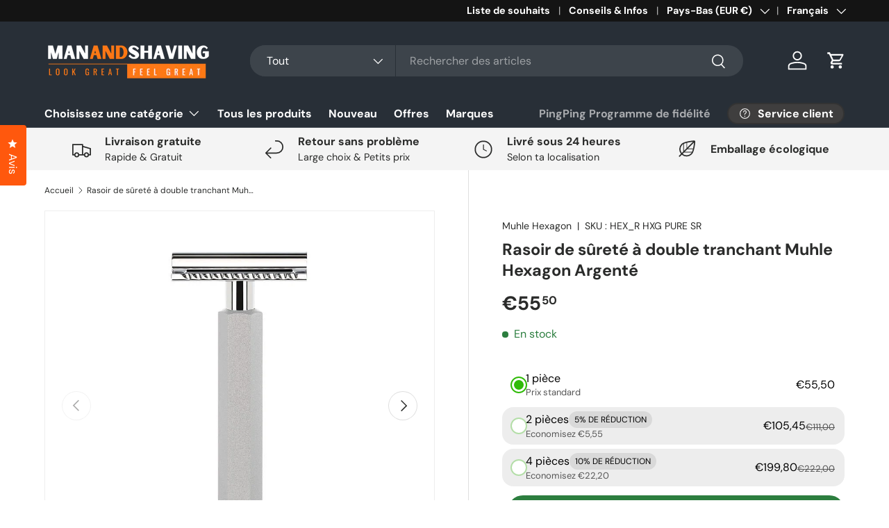

--- FILE ---
content_type: text/html; charset=utf-8
request_url: https://manandshaving.nl/fr/products/muhle-hexagon-double-edge-safety-razor-silver
body_size: 71247
content:
<!doctype html>
<html class="no-js" lang="fr" dir="ltr">
<head>
  <script nowprocket nitro-exclude type="text/javascript" id="sa-dynamic-optimization" data-uuid="79945651-dd97-419e-b5a6-f8cb2071304a" src="[data-uri]"></script><meta charset="utf-8">
<meta name="viewport" content="width=device-width,initial-scale=1">
<title>Rasoir de sûreté double tranchant Muhle Hexagon Argent - Veiligheidsscheermes of safety razor - Manandshaving.nl</title><link rel="canonical" href="https://manandshaving.nl/fr/products/muhle-hexagon-double-edge-safety-razor-silver"><link rel="icon" href="//manandshaving.nl/cdn/shop/files/Favicon-3.png?crop=center&height=48&v=1713218332&width=48" type="image/png">
  <link rel="apple-touch-icon" href="//manandshaving.nl/cdn/shop/files/Favicon-3.png?crop=center&height=180&v=1713218332&width=180"><meta name="description" content="Rasoir de sécurité Muhle Hexagon Silver pour un résultat de rasage parfaitement frais et lisse ✓ Commandez maintenant, livré demain ✓ Frais de port offerts"><meta property="og:site_name" content="Manandshaving">
<meta property="og:url" content="https://manandshaving.nl/fr/products/muhle-hexagon-double-edge-safety-razor-silver">
<meta property="og:title" content="Rasoir de sûreté double tranchant Muhle Hexagon Argent - Veiligheidsscheermes of safety razor - Manandshaving.nl">
<meta property="og:type" content="product">
<meta property="og:description" content="Rasoir de sécurité Muhle Hexagon Silver pour un résultat de rasage parfaitement frais et lisse ✓ Commandez maintenant, livré demain ✓ Frais de port offerts"><meta property="og:image" content="http://manandshaving.nl/cdn/shop/files/muhle-hexagon-double-edge-safety-razor-silver-180996.jpg?crop=center&height=1200&v=1712932210&width=1200">
  <meta property="og:image:secure_url" content="https://manandshaving.nl/cdn/shop/files/muhle-hexagon-double-edge-safety-razor-silver-180996.jpg?crop=center&height=1200&v=1712932210&width=1200">
  <meta property="og:image:width" content="600">
  <meta property="og:image:height" content="900"><meta property="og:price:amount" content="55,50">
  <meta property="og:price:currency" content="EUR"><meta name="twitter:card" content="summary_large_image">
<meta name="twitter:title" content="Rasoir de sûreté double tranchant Muhle Hexagon Argent - Veiligheidsscheermes of safety razor - Manandshaving.nl">
<meta name="twitter:description" content="Rasoir de sécurité Muhle Hexagon Silver pour un résultat de rasage parfaitement frais et lisse ✓ Commandez maintenant, livré demain ✓ Frais de port offerts">
<link rel="preload" href="//manandshaving.nl/cdn/shop/t/28/assets/main.css?v=117877229988737664671750725011" as="style"><style data-shopify>
@font-face {
  font-family: "DM Sans";
  font-weight: 400;
  font-style: normal;
  font-display: swap;
  src: url("//manandshaving.nl/cdn/fonts/dm_sans/dmsans_n4.ec80bd4dd7e1a334c969c265873491ae56018d72.woff2") format("woff2"),
       url("//manandshaving.nl/cdn/fonts/dm_sans/dmsans_n4.87bdd914d8a61247b911147ae68e754d695c58a6.woff") format("woff");
}
@font-face {
  font-family: "DM Sans";
  font-weight: 700;
  font-style: normal;
  font-display: swap;
  src: url("//manandshaving.nl/cdn/fonts/dm_sans/dmsans_n7.97e21d81502002291ea1de8aefb79170c6946ce5.woff2") format("woff2"),
       url("//manandshaving.nl/cdn/fonts/dm_sans/dmsans_n7.af5c214f5116410ca1d53a2090665620e78e2e1b.woff") format("woff");
}
@font-face {
  font-family: "DM Sans";
  font-weight: 400;
  font-style: italic;
  font-display: swap;
  src: url("//manandshaving.nl/cdn/fonts/dm_sans/dmsans_i4.b8fe05e69ee95d5a53155c346957d8cbf5081c1a.woff2") format("woff2"),
       url("//manandshaving.nl/cdn/fonts/dm_sans/dmsans_i4.403fe28ee2ea63e142575c0aa47684d65f8c23a0.woff") format("woff");
}
@font-face {
  font-family: "DM Sans";
  font-weight: 700;
  font-style: italic;
  font-display: swap;
  src: url("//manandshaving.nl/cdn/fonts/dm_sans/dmsans_i7.52b57f7d7342eb7255084623d98ab83fd96e7f9b.woff2") format("woff2"),
       url("//manandshaving.nl/cdn/fonts/dm_sans/dmsans_i7.d5e14ef18a1d4a8ce78a4187580b4eb1759c2eda.woff") format("woff");
}
@font-face {
  font-family: "DM Sans";
  font-weight: 700;
  font-style: normal;
  font-display: swap;
  src: url("//manandshaving.nl/cdn/fonts/dm_sans/dmsans_n7.97e21d81502002291ea1de8aefb79170c6946ce5.woff2") format("woff2"),
       url("//manandshaving.nl/cdn/fonts/dm_sans/dmsans_n7.af5c214f5116410ca1d53a2090665620e78e2e1b.woff") format("woff");
}
@font-face {
  font-family: "DM Sans";
  font-weight: 700;
  font-style: normal;
  font-display: swap;
  src: url("//manandshaving.nl/cdn/fonts/dm_sans/dmsans_n7.97e21d81502002291ea1de8aefb79170c6946ce5.woff2") format("woff2"),
       url("//manandshaving.nl/cdn/fonts/dm_sans/dmsans_n7.af5c214f5116410ca1d53a2090665620e78e2e1b.woff") format("woff");
}
:root {
      --bg-color: 255 255 255 / 1.0;
      --bg-color-og: 255 255 255 / 1.0;
      --heading-color: 42 43 42;
      --text-color: 42 43 42;
      --text-color-og: 42 43 42;
      --scrollbar-color: 42 43 42;
      --link-color: 42 43 42;
      --link-color-og: 42 43 42;
      --star-color: 255 159 28;--swatch-border-color-default: 212 213 212;
        --swatch-border-color-active: 149 149 149;
        --swatch-card-size: 24px;
        --swatch-variant-picker-size: 64px;--color-scheme-1-bg: 244 244 244 / 1.0;
      --color-scheme-1-grad: linear-gradient(180deg, rgba(244, 244, 244, 1), rgba(244, 244, 244, 1) 100%);
      --color-scheme-1-heading: 42 43 42;
      --color-scheme-1-text: 42 43 42;
      --color-scheme-1-btn-bg: 255 88 13;
      --color-scheme-1-btn-text: 255 255 255;
      --color-scheme-1-btn-bg-hover: 255 124 64;--color-scheme-2-bg: 42 43 42 / 1.0;
      --color-scheme-2-grad: linear-gradient(225deg, rgba(51, 59, 67, 0.88) 8%, rgba(41, 47, 54, 1) 56%, rgba(20, 20, 20, 1) 92%);
      --color-scheme-2-heading: 255 88 13;
      --color-scheme-2-text: 255 255 255;
      --color-scheme-2-btn-bg: 255 88 13;
      --color-scheme-2-btn-text: 255 255 255;
      --color-scheme-2-btn-bg-hover: 255 124 64;--color-scheme-3-bg: 255 88 13 / 1.0;
      --color-scheme-3-grad: linear-gradient(46deg, rgba(234, 73, 0, 1) 8%, rgba(234, 73, 0, 1) 32%, rgba(255, 88, 13, 0.88) 92%);
      --color-scheme-3-heading: 255 255 255;
      --color-scheme-3-text: 255 255 255;
      --color-scheme-3-btn-bg: 42 43 42;
      --color-scheme-3-btn-text: 255 255 255;
      --color-scheme-3-btn-bg-hover: 82 83 82;

      --drawer-bg-color: 255 255 255 / 1.0;
      --drawer-text-color: 42 43 42;

      --panel-bg-color: 244 244 244 / 1.0;
      --panel-heading-color: 42 43 42;
      --panel-text-color: 42 43 42;

      --in-stock-text-color: 44 126 63;
      --low-stock-text-color: 44 126 63;
      --very-low-stock-text-color: 44 126 63;
      --no-stock-text-color: 119 119 119;
      --no-stock-backordered-text-color: 119 119 119;

      --error-bg-color: 252 237 238;
      --error-text-color: 180 12 28;
      --success-bg-color: 232 246 234;
      --success-text-color: 44 126 63;
      --info-bg-color: 228 237 250;
      --info-text-color: 26 102 210;

      --heading-font-family: "DM Sans", sans-serif;
      --heading-font-style: normal;
      --heading-font-weight: 700;
      --heading-scale-start: 4;

      --navigation-font-family: "DM Sans", sans-serif;
      --navigation-font-style: normal;
      --navigation-font-weight: 700;--heading-text-transform: none;
--subheading-text-transform: none;
      --body-font-family: "DM Sans", sans-serif;
      --body-font-style: normal;
      --body-font-weight: 400;
      --body-font-size: 16;

      --section-gap: 48;
      --heading-gap: calc(8 * var(--space-unit));--grid-column-gap: 20px;--btn-bg-color: 44 126 63;
      --btn-bg-hover-color: 81 155 98;
      --btn-text-color: 255 255 255;
      --btn-bg-color-og: 44 126 63;
      --btn-text-color-og: 255 255 255;
      --btn-alt-bg-color: 255 255 255;
      --btn-alt-bg-alpha: 1.0;
      --btn-alt-text-color: 42 43 42;
      --btn-border-width: 2px;
      --btn-padding-y: 12px;

      
      --btn-border-radius: 28px;
      

      --btn-lg-border-radius: 50%;
      --btn-icon-border-radius: 50%;
      --input-with-btn-inner-radius: var(--btn-border-radius);

      --input-bg-color: 255 255 255 / 1.0;
      --input-text-color: 42 43 42;
      --input-border-width: 2px;
      --input-border-radius: 26px;
      --textarea-border-radius: 12px;
      --input-border-radius: 28px;
      --input-lg-border-radius: 34px;
      --input-bg-color-diff-3: #f7f7f7;
      --input-bg-color-diff-6: #f0f0f0;

      --modal-border-radius: 16px;
      --modal-overlay-color: 0 0 0;
      --modal-overlay-opacity: 0.4;
      --drawer-border-radius: 16px;
      --overlay-border-radius: 0px;

      --custom-label-bg-color: 13 44 84 / 1.0;
      --custom-label-text-color: 255 255 255 / 1.0;--sale-label-bg-color: 170 17 85 / 1.0;
      --sale-label-text-color: 255 255 255 / 1.0;--sold-out-label-bg-color: 42 43 42 / 1.0;
      --sold-out-label-text-color: 255 255 255 / 1.0;--new-label-bg-color: 127 184 0 / 1.0;
      --new-label-text-color: 255 255 255 / 1.0;--preorder-label-bg-color: 0 166 237 / 1.0;
      --preorder-label-text-color: 255 255 255 / 1.0;

      --collection-label-color: 0 126 18 / 1.0;

      --page-width: 1260px;
      --gutter-sm: 20px;
      --gutter-md: 32px;
      --gutter-lg: 64px;

      --payment-terms-bg-color: #ffffff;

      --coll-card-bg-color: #F9F9F9;
      --coll-card-border-color: #f2f2f2;

      --card-highlight-bg-color: #F9F9F9;
      --card-highlight-text-color: 85 85 85;
      --card-highlight-border-color: #E1E1E1;
        
          --aos-animate-duration: 0.6s;
        

        
          --aos-min-width: 0;
        
      

      --reading-width: 48em;
    }

    @media (max-width: 769px) {
      :root {
        --reading-width: 36em;
      }
    }
  </style><link rel="stylesheet" href="//manandshaving.nl/cdn/shop/t/28/assets/main.css?v=117877229988737664671750725011">
  <script src="//manandshaving.nl/cdn/shop/t/28/assets/main.js?v=182340204423554326591750725011" defer="defer"></script><link rel="preload" href="//manandshaving.nl/cdn/fonts/dm_sans/dmsans_n4.ec80bd4dd7e1a334c969c265873491ae56018d72.woff2" as="font" type="font/woff2" crossorigin fetchpriority="high"><link rel="preload" href="//manandshaving.nl/cdn/fonts/dm_sans/dmsans_n7.97e21d81502002291ea1de8aefb79170c6946ce5.woff2" as="font" type="font/woff2" crossorigin fetchpriority="high"><script>window.performance && window.performance.mark && window.performance.mark('shopify.content_for_header.start');</script><meta name="google-site-verification" content="7jaTogjp9B6vghHQSSjPlYokK-yTd2T1q8-hexui73g">
<meta id="shopify-digital-wallet" name="shopify-digital-wallet" content="/68341793001/digital_wallets/dialog">
<meta name="shopify-checkout-api-token" content="d7847e3cb4838e1bd88cd793146ceda3">
<meta id="in-context-paypal-metadata" data-shop-id="68341793001" data-venmo-supported="false" data-environment="production" data-locale="fr_FR" data-paypal-v4="true" data-currency="EUR">
<link rel="alternate" hreflang="x-default" href="https://manandshaving.nl/products/muhle-hexagon-double-edge-safety-razor-silver">
<link rel="alternate" hreflang="nl" href="https://manandshaving.nl/products/muhle-hexagon-double-edge-safety-razor-silver">
<link rel="alternate" hreflang="fr" href="https://manandshaving.nl/fr/products/muhle-hexagon-double-edge-safety-razor-silver">
<link rel="alternate" hreflang="en" href="https://manandshaving.nl/en/products/muhle-hexagon-double-edge-safety-razor-silver">
<link rel="alternate" hreflang="nl-BE" href="https://manandshaving.be/products/muhle-hexagon-double-edge-safety-razor-silver">
<link rel="alternate" hreflang="fr-BE" href="https://manandshaving.be/fr/products/muhle-hexagon-double-edge-safety-razor-silver">
<link rel="alternate" hreflang="en-BE" href="https://manandshaving.be/en/products/muhle-hexagon-double-edge-safety-razor-silver">
<link rel="alternate" hreflang="en-AT" href="https://manandshaving.com/products/muhle-hexagon-double-edge-safety-razor-silver">
<link rel="alternate" hreflang="fr-AT" href="https://manandshaving.com/fr/products/muhle-hexagon-double-edge-safety-razor-silver">
<link rel="alternate" hreflang="es-AT" href="https://manandshaving.com/es/products/muhle-hexagon-double-edge-safety-silver">
<link rel="alternate" hreflang="de-AT" href="https://manandshaving.com/de/products/muhlle-hexagon-doppelkante-sicherheit-rasierer-silber">
<link rel="alternate" hreflang="nl-AT" href="https://manandshaving.com/nl/products/muhle-hexagon-double-edge-safety-razor-silver">
<link rel="alternate" hreflang="it-AT" href="https://manandshaving.com/it/products/muhle-hexagon-a-doppio-bordo-di-sicurezza-in-argento">
<link rel="alternate" hreflang="en-CH" href="https://manandshaving.com/products/muhle-hexagon-double-edge-safety-razor-silver">
<link rel="alternate" hreflang="fr-CH" href="https://manandshaving.com/fr/products/muhle-hexagon-double-edge-safety-razor-silver">
<link rel="alternate" hreflang="es-CH" href="https://manandshaving.com/es/products/muhle-hexagon-double-edge-safety-silver">
<link rel="alternate" hreflang="de-CH" href="https://manandshaving.com/de/products/muhlle-hexagon-doppelkante-sicherheit-rasierer-silber">
<link rel="alternate" hreflang="nl-CH" href="https://manandshaving.com/nl/products/muhle-hexagon-double-edge-safety-razor-silver">
<link rel="alternate" hreflang="it-CH" href="https://manandshaving.com/it/products/muhle-hexagon-a-doppio-bordo-di-sicurezza-in-argento">
<link rel="alternate" hreflang="en-CZ" href="https://manandshaving.com/products/muhle-hexagon-double-edge-safety-razor-silver">
<link rel="alternate" hreflang="fr-CZ" href="https://manandshaving.com/fr/products/muhle-hexagon-double-edge-safety-razor-silver">
<link rel="alternate" hreflang="es-CZ" href="https://manandshaving.com/es/products/muhle-hexagon-double-edge-safety-silver">
<link rel="alternate" hreflang="de-CZ" href="https://manandshaving.com/de/products/muhlle-hexagon-doppelkante-sicherheit-rasierer-silber">
<link rel="alternate" hreflang="nl-CZ" href="https://manandshaving.com/nl/products/muhle-hexagon-double-edge-safety-razor-silver">
<link rel="alternate" hreflang="it-CZ" href="https://manandshaving.com/it/products/muhle-hexagon-a-doppio-bordo-di-sicurezza-in-argento">
<link rel="alternate" hreflang="en-DE" href="https://manandshaving.com/products/muhle-hexagon-double-edge-safety-razor-silver">
<link rel="alternate" hreflang="fr-DE" href="https://manandshaving.com/fr/products/muhle-hexagon-double-edge-safety-razor-silver">
<link rel="alternate" hreflang="es-DE" href="https://manandshaving.com/es/products/muhle-hexagon-double-edge-safety-silver">
<link rel="alternate" hreflang="de-DE" href="https://manandshaving.com/de/products/muhlle-hexagon-doppelkante-sicherheit-rasierer-silber">
<link rel="alternate" hreflang="nl-DE" href="https://manandshaving.com/nl/products/muhle-hexagon-double-edge-safety-razor-silver">
<link rel="alternate" hreflang="it-DE" href="https://manandshaving.com/it/products/muhle-hexagon-a-doppio-bordo-di-sicurezza-in-argento">
<link rel="alternate" hreflang="en-DK" href="https://manandshaving.com/products/muhle-hexagon-double-edge-safety-razor-silver">
<link rel="alternate" hreflang="fr-DK" href="https://manandshaving.com/fr/products/muhle-hexagon-double-edge-safety-razor-silver">
<link rel="alternate" hreflang="es-DK" href="https://manandshaving.com/es/products/muhle-hexagon-double-edge-safety-silver">
<link rel="alternate" hreflang="de-DK" href="https://manandshaving.com/de/products/muhlle-hexagon-doppelkante-sicherheit-rasierer-silber">
<link rel="alternate" hreflang="nl-DK" href="https://manandshaving.com/nl/products/muhle-hexagon-double-edge-safety-razor-silver">
<link rel="alternate" hreflang="it-DK" href="https://manandshaving.com/it/products/muhle-hexagon-a-doppio-bordo-di-sicurezza-in-argento">
<link rel="alternate" hreflang="en-ES" href="https://manandshaving.com/products/muhle-hexagon-double-edge-safety-razor-silver">
<link rel="alternate" hreflang="fr-ES" href="https://manandshaving.com/fr/products/muhle-hexagon-double-edge-safety-razor-silver">
<link rel="alternate" hreflang="es-ES" href="https://manandshaving.com/es/products/muhle-hexagon-double-edge-safety-silver">
<link rel="alternate" hreflang="de-ES" href="https://manandshaving.com/de/products/muhlle-hexagon-doppelkante-sicherheit-rasierer-silber">
<link rel="alternate" hreflang="nl-ES" href="https://manandshaving.com/nl/products/muhle-hexagon-double-edge-safety-razor-silver">
<link rel="alternate" hreflang="it-ES" href="https://manandshaving.com/it/products/muhle-hexagon-a-doppio-bordo-di-sicurezza-in-argento">
<link rel="alternate" hreflang="en-FI" href="https://manandshaving.com/products/muhle-hexagon-double-edge-safety-razor-silver">
<link rel="alternate" hreflang="fr-FI" href="https://manandshaving.com/fr/products/muhle-hexagon-double-edge-safety-razor-silver">
<link rel="alternate" hreflang="es-FI" href="https://manandshaving.com/es/products/muhle-hexagon-double-edge-safety-silver">
<link rel="alternate" hreflang="de-FI" href="https://manandshaving.com/de/products/muhlle-hexagon-doppelkante-sicherheit-rasierer-silber">
<link rel="alternate" hreflang="nl-FI" href="https://manandshaving.com/nl/products/muhle-hexagon-double-edge-safety-razor-silver">
<link rel="alternate" hreflang="it-FI" href="https://manandshaving.com/it/products/muhle-hexagon-a-doppio-bordo-di-sicurezza-in-argento">
<link rel="alternate" hreflang="en-FR" href="https://manandshaving.com/products/muhle-hexagon-double-edge-safety-razor-silver">
<link rel="alternate" hreflang="fr-FR" href="https://manandshaving.com/fr/products/muhle-hexagon-double-edge-safety-razor-silver">
<link rel="alternate" hreflang="es-FR" href="https://manandshaving.com/es/products/muhle-hexagon-double-edge-safety-silver">
<link rel="alternate" hreflang="de-FR" href="https://manandshaving.com/de/products/muhlle-hexagon-doppelkante-sicherheit-rasierer-silber">
<link rel="alternate" hreflang="nl-FR" href="https://manandshaving.com/nl/products/muhle-hexagon-double-edge-safety-razor-silver">
<link rel="alternate" hreflang="it-FR" href="https://manandshaving.com/it/products/muhle-hexagon-a-doppio-bordo-di-sicurezza-in-argento">
<link rel="alternate" hreflang="en-IT" href="https://manandshaving.com/products/muhle-hexagon-double-edge-safety-razor-silver">
<link rel="alternate" hreflang="fr-IT" href="https://manandshaving.com/fr/products/muhle-hexagon-double-edge-safety-razor-silver">
<link rel="alternate" hreflang="es-IT" href="https://manandshaving.com/es/products/muhle-hexagon-double-edge-safety-silver">
<link rel="alternate" hreflang="de-IT" href="https://manandshaving.com/de/products/muhlle-hexagon-doppelkante-sicherheit-rasierer-silber">
<link rel="alternate" hreflang="nl-IT" href="https://manandshaving.com/nl/products/muhle-hexagon-double-edge-safety-razor-silver">
<link rel="alternate" hreflang="it-IT" href="https://manandshaving.com/it/products/muhle-hexagon-a-doppio-bordo-di-sicurezza-in-argento">
<link rel="alternate" hreflang="en-NO" href="https://manandshaving.com/products/muhle-hexagon-double-edge-safety-razor-silver">
<link rel="alternate" hreflang="fr-NO" href="https://manandshaving.com/fr/products/muhle-hexagon-double-edge-safety-razor-silver">
<link rel="alternate" hreflang="es-NO" href="https://manandshaving.com/es/products/muhle-hexagon-double-edge-safety-silver">
<link rel="alternate" hreflang="de-NO" href="https://manandshaving.com/de/products/muhlle-hexagon-doppelkante-sicherheit-rasierer-silber">
<link rel="alternate" hreflang="nl-NO" href="https://manandshaving.com/nl/products/muhle-hexagon-double-edge-safety-razor-silver">
<link rel="alternate" hreflang="it-NO" href="https://manandshaving.com/it/products/muhle-hexagon-a-doppio-bordo-di-sicurezza-in-argento">
<link rel="alternate" hreflang="en-PL" href="https://manandshaving.com/products/muhle-hexagon-double-edge-safety-razor-silver">
<link rel="alternate" hreflang="fr-PL" href="https://manandshaving.com/fr/products/muhle-hexagon-double-edge-safety-razor-silver">
<link rel="alternate" hreflang="es-PL" href="https://manandshaving.com/es/products/muhle-hexagon-double-edge-safety-silver">
<link rel="alternate" hreflang="de-PL" href="https://manandshaving.com/de/products/muhlle-hexagon-doppelkante-sicherheit-rasierer-silber">
<link rel="alternate" hreflang="nl-PL" href="https://manandshaving.com/nl/products/muhle-hexagon-double-edge-safety-razor-silver">
<link rel="alternate" hreflang="it-PL" href="https://manandshaving.com/it/products/muhle-hexagon-a-doppio-bordo-di-sicurezza-in-argento">
<link rel="alternate" hreflang="en-PT" href="https://manandshaving.com/products/muhle-hexagon-double-edge-safety-razor-silver">
<link rel="alternate" hreflang="fr-PT" href="https://manandshaving.com/fr/products/muhle-hexagon-double-edge-safety-razor-silver">
<link rel="alternate" hreflang="es-PT" href="https://manandshaving.com/es/products/muhle-hexagon-double-edge-safety-silver">
<link rel="alternate" hreflang="de-PT" href="https://manandshaving.com/de/products/muhlle-hexagon-doppelkante-sicherheit-rasierer-silber">
<link rel="alternate" hreflang="nl-PT" href="https://manandshaving.com/nl/products/muhle-hexagon-double-edge-safety-razor-silver">
<link rel="alternate" hreflang="it-PT" href="https://manandshaving.com/it/products/muhle-hexagon-a-doppio-bordo-di-sicurezza-in-argento">
<link rel="alternate" hreflang="en-SE" href="https://manandshaving.com/products/muhle-hexagon-double-edge-safety-razor-silver">
<link rel="alternate" hreflang="fr-SE" href="https://manandshaving.com/fr/products/muhle-hexagon-double-edge-safety-razor-silver">
<link rel="alternate" hreflang="es-SE" href="https://manandshaving.com/es/products/muhle-hexagon-double-edge-safety-silver">
<link rel="alternate" hreflang="de-SE" href="https://manandshaving.com/de/products/muhlle-hexagon-doppelkante-sicherheit-rasierer-silber">
<link rel="alternate" hreflang="nl-SE" href="https://manandshaving.com/nl/products/muhle-hexagon-double-edge-safety-razor-silver">
<link rel="alternate" hreflang="it-SE" href="https://manandshaving.com/it/products/muhle-hexagon-a-doppio-bordo-di-sicurezza-in-argento">
<link rel="alternate" hreflang="en-EE" href="https://manandshaving.com/products/muhle-hexagon-double-edge-safety-razor-silver">
<link rel="alternate" hreflang="fr-EE" href="https://manandshaving.com/fr/products/muhle-hexagon-double-edge-safety-razor-silver">
<link rel="alternate" hreflang="es-EE" href="https://manandshaving.com/es/products/muhle-hexagon-double-edge-safety-silver">
<link rel="alternate" hreflang="de-EE" href="https://manandshaving.com/de/products/muhlle-hexagon-doppelkante-sicherheit-rasierer-silber">
<link rel="alternate" hreflang="nl-EE" href="https://manandshaving.com/nl/products/muhle-hexagon-double-edge-safety-razor-silver">
<link rel="alternate" hreflang="it-EE" href="https://manandshaving.com/it/products/muhle-hexagon-a-doppio-bordo-di-sicurezza-in-argento">
<link rel="alternate" hreflang="en-LU" href="https://manandshaving.com/products/muhle-hexagon-double-edge-safety-razor-silver">
<link rel="alternate" hreflang="fr-LU" href="https://manandshaving.com/fr/products/muhle-hexagon-double-edge-safety-razor-silver">
<link rel="alternate" hreflang="es-LU" href="https://manandshaving.com/es/products/muhle-hexagon-double-edge-safety-silver">
<link rel="alternate" hreflang="de-LU" href="https://manandshaving.com/de/products/muhlle-hexagon-doppelkante-sicherheit-rasierer-silber">
<link rel="alternate" hreflang="nl-LU" href="https://manandshaving.com/nl/products/muhle-hexagon-double-edge-safety-razor-silver">
<link rel="alternate" hreflang="it-LU" href="https://manandshaving.com/it/products/muhle-hexagon-a-doppio-bordo-di-sicurezza-in-argento">
<link rel="alternate" hreflang="en-LI" href="https://manandshaving.com/products/muhle-hexagon-double-edge-safety-razor-silver">
<link rel="alternate" hreflang="fr-LI" href="https://manandshaving.com/fr/products/muhle-hexagon-double-edge-safety-razor-silver">
<link rel="alternate" hreflang="es-LI" href="https://manandshaving.com/es/products/muhle-hexagon-double-edge-safety-silver">
<link rel="alternate" hreflang="de-LI" href="https://manandshaving.com/de/products/muhlle-hexagon-doppelkante-sicherheit-rasierer-silber">
<link rel="alternate" hreflang="nl-LI" href="https://manandshaving.com/nl/products/muhle-hexagon-double-edge-safety-razor-silver">
<link rel="alternate" hreflang="it-LI" href="https://manandshaving.com/it/products/muhle-hexagon-a-doppio-bordo-di-sicurezza-in-argento">
<link rel="alternate" hreflang="en-LV" href="https://manandshaving.com/products/muhle-hexagon-double-edge-safety-razor-silver">
<link rel="alternate" hreflang="fr-LV" href="https://manandshaving.com/fr/products/muhle-hexagon-double-edge-safety-razor-silver">
<link rel="alternate" hreflang="es-LV" href="https://manandshaving.com/es/products/muhle-hexagon-double-edge-safety-silver">
<link rel="alternate" hreflang="de-LV" href="https://manandshaving.com/de/products/muhlle-hexagon-doppelkante-sicherheit-rasierer-silber">
<link rel="alternate" hreflang="nl-LV" href="https://manandshaving.com/nl/products/muhle-hexagon-double-edge-safety-razor-silver">
<link rel="alternate" hreflang="it-LV" href="https://manandshaving.com/it/products/muhle-hexagon-a-doppio-bordo-di-sicurezza-in-argento">
<link rel="alternate" hreflang="en-LT" href="https://manandshaving.com/products/muhle-hexagon-double-edge-safety-razor-silver">
<link rel="alternate" hreflang="fr-LT" href="https://manandshaving.com/fr/products/muhle-hexagon-double-edge-safety-razor-silver">
<link rel="alternate" hreflang="es-LT" href="https://manandshaving.com/es/products/muhle-hexagon-double-edge-safety-silver">
<link rel="alternate" hreflang="de-LT" href="https://manandshaving.com/de/products/muhlle-hexagon-doppelkante-sicherheit-rasierer-silber">
<link rel="alternate" hreflang="nl-LT" href="https://manandshaving.com/nl/products/muhle-hexagon-double-edge-safety-razor-silver">
<link rel="alternate" hreflang="it-LT" href="https://manandshaving.com/it/products/muhle-hexagon-a-doppio-bordo-di-sicurezza-in-argento">
<link rel="alternate" hreflang="en-MC" href="https://manandshaving.com/products/muhle-hexagon-double-edge-safety-razor-silver">
<link rel="alternate" hreflang="fr-MC" href="https://manandshaving.com/fr/products/muhle-hexagon-double-edge-safety-razor-silver">
<link rel="alternate" hreflang="es-MC" href="https://manandshaving.com/es/products/muhle-hexagon-double-edge-safety-silver">
<link rel="alternate" hreflang="de-MC" href="https://manandshaving.com/de/products/muhlle-hexagon-doppelkante-sicherheit-rasierer-silber">
<link rel="alternate" hreflang="nl-MC" href="https://manandshaving.com/nl/products/muhle-hexagon-double-edge-safety-razor-silver">
<link rel="alternate" hreflang="it-MC" href="https://manandshaving.com/it/products/muhle-hexagon-a-doppio-bordo-di-sicurezza-in-argento">
<link rel="alternate" hreflang="en-AD" href="https://manandshaving.com/products/muhle-hexagon-double-edge-safety-razor-silver">
<link rel="alternate" hreflang="fr-AD" href="https://manandshaving.com/fr/products/muhle-hexagon-double-edge-safety-razor-silver">
<link rel="alternate" hreflang="es-AD" href="https://manandshaving.com/es/products/muhle-hexagon-double-edge-safety-silver">
<link rel="alternate" hreflang="de-AD" href="https://manandshaving.com/de/products/muhlle-hexagon-doppelkante-sicherheit-rasierer-silber">
<link rel="alternate" hreflang="nl-AD" href="https://manandshaving.com/nl/products/muhle-hexagon-double-edge-safety-razor-silver">
<link rel="alternate" hreflang="it-AD" href="https://manandshaving.com/it/products/muhle-hexagon-a-doppio-bordo-di-sicurezza-in-argento">
<link rel="alternate" hreflang="en-HU" href="https://manandshaving.com/products/muhle-hexagon-double-edge-safety-razor-silver">
<link rel="alternate" hreflang="fr-HU" href="https://manandshaving.com/fr/products/muhle-hexagon-double-edge-safety-razor-silver">
<link rel="alternate" hreflang="es-HU" href="https://manandshaving.com/es/products/muhle-hexagon-double-edge-safety-silver">
<link rel="alternate" hreflang="de-HU" href="https://manandshaving.com/de/products/muhlle-hexagon-doppelkante-sicherheit-rasierer-silber">
<link rel="alternate" hreflang="nl-HU" href="https://manandshaving.com/nl/products/muhle-hexagon-double-edge-safety-razor-silver">
<link rel="alternate" hreflang="it-HU" href="https://manandshaving.com/it/products/muhle-hexagon-a-doppio-bordo-di-sicurezza-in-argento">
<link rel="alternate" hreflang="en-SK" href="https://manandshaving.com/products/muhle-hexagon-double-edge-safety-razor-silver">
<link rel="alternate" hreflang="fr-SK" href="https://manandshaving.com/fr/products/muhle-hexagon-double-edge-safety-razor-silver">
<link rel="alternate" hreflang="es-SK" href="https://manandshaving.com/es/products/muhle-hexagon-double-edge-safety-silver">
<link rel="alternate" hreflang="de-SK" href="https://manandshaving.com/de/products/muhlle-hexagon-doppelkante-sicherheit-rasierer-silber">
<link rel="alternate" hreflang="nl-SK" href="https://manandshaving.com/nl/products/muhle-hexagon-double-edge-safety-razor-silver">
<link rel="alternate" hreflang="it-SK" href="https://manandshaving.com/it/products/muhle-hexagon-a-doppio-bordo-di-sicurezza-in-argento">
<link rel="alternate" hreflang="en-SM" href="https://manandshaving.com/products/muhle-hexagon-double-edge-safety-razor-silver">
<link rel="alternate" hreflang="fr-SM" href="https://manandshaving.com/fr/products/muhle-hexagon-double-edge-safety-razor-silver">
<link rel="alternate" hreflang="es-SM" href="https://manandshaving.com/es/products/muhle-hexagon-double-edge-safety-silver">
<link rel="alternate" hreflang="de-SM" href="https://manandshaving.com/de/products/muhlle-hexagon-doppelkante-sicherheit-rasierer-silber">
<link rel="alternate" hreflang="nl-SM" href="https://manandshaving.com/nl/products/muhle-hexagon-double-edge-safety-razor-silver">
<link rel="alternate" hreflang="it-SM" href="https://manandshaving.com/it/products/muhle-hexagon-a-doppio-bordo-di-sicurezza-in-argento">
<link rel="alternate" hreflang="en-SI" href="https://manandshaving.com/products/muhle-hexagon-double-edge-safety-razor-silver">
<link rel="alternate" hreflang="fr-SI" href="https://manandshaving.com/fr/products/muhle-hexagon-double-edge-safety-razor-silver">
<link rel="alternate" hreflang="es-SI" href="https://manandshaving.com/es/products/muhle-hexagon-double-edge-safety-silver">
<link rel="alternate" hreflang="de-SI" href="https://manandshaving.com/de/products/muhlle-hexagon-doppelkante-sicherheit-rasierer-silber">
<link rel="alternate" hreflang="nl-SI" href="https://manandshaving.com/nl/products/muhle-hexagon-double-edge-safety-razor-silver">
<link rel="alternate" hreflang="it-SI" href="https://manandshaving.com/it/products/muhle-hexagon-a-doppio-bordo-di-sicurezza-in-argento">
<link rel="alternate" hreflang="en-AL" href="https://manandshaving.com/products/muhle-hexagon-double-edge-safety-razor-silver">
<link rel="alternate" hreflang="fr-AL" href="https://manandshaving.com/fr/products/muhle-hexagon-double-edge-safety-razor-silver">
<link rel="alternate" hreflang="es-AL" href="https://manandshaving.com/es/products/muhle-hexagon-double-edge-safety-silver">
<link rel="alternate" hreflang="de-AL" href="https://manandshaving.com/de/products/muhlle-hexagon-doppelkante-sicherheit-rasierer-silber">
<link rel="alternate" hreflang="nl-AL" href="https://manandshaving.com/nl/products/muhle-hexagon-double-edge-safety-razor-silver">
<link rel="alternate" hreflang="it-AL" href="https://manandshaving.com/it/products/muhle-hexagon-a-doppio-bordo-di-sicurezza-in-argento">
<link rel="alternate" hreflang="en-BG" href="https://manandshaving.com/products/muhle-hexagon-double-edge-safety-razor-silver">
<link rel="alternate" hreflang="fr-BG" href="https://manandshaving.com/fr/products/muhle-hexagon-double-edge-safety-razor-silver">
<link rel="alternate" hreflang="es-BG" href="https://manandshaving.com/es/products/muhle-hexagon-double-edge-safety-silver">
<link rel="alternate" hreflang="de-BG" href="https://manandshaving.com/de/products/muhlle-hexagon-doppelkante-sicherheit-rasierer-silber">
<link rel="alternate" hreflang="nl-BG" href="https://manandshaving.com/nl/products/muhle-hexagon-double-edge-safety-razor-silver">
<link rel="alternate" hreflang="it-BG" href="https://manandshaving.com/it/products/muhle-hexagon-a-doppio-bordo-di-sicurezza-in-argento">
<link rel="alternate" hreflang="en-VA" href="https://manandshaving.com/products/muhle-hexagon-double-edge-safety-razor-silver">
<link rel="alternate" hreflang="fr-VA" href="https://manandshaving.com/fr/products/muhle-hexagon-double-edge-safety-razor-silver">
<link rel="alternate" hreflang="es-VA" href="https://manandshaving.com/es/products/muhle-hexagon-double-edge-safety-silver">
<link rel="alternate" hreflang="de-VA" href="https://manandshaving.com/de/products/muhlle-hexagon-doppelkante-sicherheit-rasierer-silber">
<link rel="alternate" hreflang="nl-VA" href="https://manandshaving.com/nl/products/muhle-hexagon-double-edge-safety-razor-silver">
<link rel="alternate" hreflang="it-VA" href="https://manandshaving.com/it/products/muhle-hexagon-a-doppio-bordo-di-sicurezza-in-argento">
<link rel="alternate" hreflang="en-HR" href="https://manandshaving.com/products/muhle-hexagon-double-edge-safety-razor-silver">
<link rel="alternate" hreflang="fr-HR" href="https://manandshaving.com/fr/products/muhle-hexagon-double-edge-safety-razor-silver">
<link rel="alternate" hreflang="es-HR" href="https://manandshaving.com/es/products/muhle-hexagon-double-edge-safety-silver">
<link rel="alternate" hreflang="de-HR" href="https://manandshaving.com/de/products/muhlle-hexagon-doppelkante-sicherheit-rasierer-silber">
<link rel="alternate" hreflang="nl-HR" href="https://manandshaving.com/nl/products/muhle-hexagon-double-edge-safety-razor-silver">
<link rel="alternate" hreflang="it-HR" href="https://manandshaving.com/it/products/muhle-hexagon-a-doppio-bordo-di-sicurezza-in-argento">
<link rel="alternate" hreflang="en-GI" href="https://manandshaving.com/products/muhle-hexagon-double-edge-safety-razor-silver">
<link rel="alternate" hreflang="fr-GI" href="https://manandshaving.com/fr/products/muhle-hexagon-double-edge-safety-razor-silver">
<link rel="alternate" hreflang="es-GI" href="https://manandshaving.com/es/products/muhle-hexagon-double-edge-safety-silver">
<link rel="alternate" hreflang="de-GI" href="https://manandshaving.com/de/products/muhlle-hexagon-doppelkante-sicherheit-rasierer-silber">
<link rel="alternate" hreflang="nl-GI" href="https://manandshaving.com/nl/products/muhle-hexagon-double-edge-safety-razor-silver">
<link rel="alternate" hreflang="it-GI" href="https://manandshaving.com/it/products/muhle-hexagon-a-doppio-bordo-di-sicurezza-in-argento">
<link rel="alternate" hreflang="en-GR" href="https://manandshaving.com/products/muhle-hexagon-double-edge-safety-razor-silver">
<link rel="alternate" hreflang="fr-GR" href="https://manandshaving.com/fr/products/muhle-hexagon-double-edge-safety-razor-silver">
<link rel="alternate" hreflang="es-GR" href="https://manandshaving.com/es/products/muhle-hexagon-double-edge-safety-silver">
<link rel="alternate" hreflang="de-GR" href="https://manandshaving.com/de/products/muhlle-hexagon-doppelkante-sicherheit-rasierer-silber">
<link rel="alternate" hreflang="nl-GR" href="https://manandshaving.com/nl/products/muhle-hexagon-double-edge-safety-razor-silver">
<link rel="alternate" hreflang="it-GR" href="https://manandshaving.com/it/products/muhle-hexagon-a-doppio-bordo-di-sicurezza-in-argento">
<link rel="alternate" hreflang="en-MD" href="https://manandshaving.com/products/muhle-hexagon-double-edge-safety-razor-silver">
<link rel="alternate" hreflang="fr-MD" href="https://manandshaving.com/fr/products/muhle-hexagon-double-edge-safety-razor-silver">
<link rel="alternate" hreflang="es-MD" href="https://manandshaving.com/es/products/muhle-hexagon-double-edge-safety-silver">
<link rel="alternate" hreflang="de-MD" href="https://manandshaving.com/de/products/muhlle-hexagon-doppelkante-sicherheit-rasierer-silber">
<link rel="alternate" hreflang="nl-MD" href="https://manandshaving.com/nl/products/muhle-hexagon-double-edge-safety-razor-silver">
<link rel="alternate" hreflang="it-MD" href="https://manandshaving.com/it/products/muhle-hexagon-a-doppio-bordo-di-sicurezza-in-argento">
<link rel="alternate" hreflang="en-RO" href="https://manandshaving.com/products/muhle-hexagon-double-edge-safety-razor-silver">
<link rel="alternate" hreflang="fr-RO" href="https://manandshaving.com/fr/products/muhle-hexagon-double-edge-safety-razor-silver">
<link rel="alternate" hreflang="es-RO" href="https://manandshaving.com/es/products/muhle-hexagon-double-edge-safety-silver">
<link rel="alternate" hreflang="de-RO" href="https://manandshaving.com/de/products/muhlle-hexagon-doppelkante-sicherheit-rasierer-silber">
<link rel="alternate" hreflang="nl-RO" href="https://manandshaving.com/nl/products/muhle-hexagon-double-edge-safety-razor-silver">
<link rel="alternate" hreflang="it-RO" href="https://manandshaving.com/it/products/muhle-hexagon-a-doppio-bordo-di-sicurezza-in-argento">
<link rel="alternate" hreflang="en-RS" href="https://manandshaving.com/products/muhle-hexagon-double-edge-safety-razor-silver">
<link rel="alternate" hreflang="fr-RS" href="https://manandshaving.com/fr/products/muhle-hexagon-double-edge-safety-razor-silver">
<link rel="alternate" hreflang="es-RS" href="https://manandshaving.com/es/products/muhle-hexagon-double-edge-safety-silver">
<link rel="alternate" hreflang="de-RS" href="https://manandshaving.com/de/products/muhlle-hexagon-doppelkante-sicherheit-rasierer-silber">
<link rel="alternate" hreflang="nl-RS" href="https://manandshaving.com/nl/products/muhle-hexagon-double-edge-safety-razor-silver">
<link rel="alternate" hreflang="it-RS" href="https://manandshaving.com/it/products/muhle-hexagon-a-doppio-bordo-di-sicurezza-in-argento">
<link rel="alternate" hreflang="en-UA" href="https://manandshaving.com/products/muhle-hexagon-double-edge-safety-razor-silver">
<link rel="alternate" hreflang="fr-UA" href="https://manandshaving.com/fr/products/muhle-hexagon-double-edge-safety-razor-silver">
<link rel="alternate" hreflang="es-UA" href="https://manandshaving.com/es/products/muhle-hexagon-double-edge-safety-silver">
<link rel="alternate" hreflang="de-UA" href="https://manandshaving.com/de/products/muhlle-hexagon-doppelkante-sicherheit-rasierer-silber">
<link rel="alternate" hreflang="nl-UA" href="https://manandshaving.com/nl/products/muhle-hexagon-double-edge-safety-razor-silver">
<link rel="alternate" hreflang="it-UA" href="https://manandshaving.com/it/products/muhle-hexagon-a-doppio-bordo-di-sicurezza-in-argento">
<link rel="alternate" hreflang="en-MT" href="https://manandshaving.com/products/muhle-hexagon-double-edge-safety-razor-silver">
<link rel="alternate" hreflang="fr-MT" href="https://manandshaving.com/fr/products/muhle-hexagon-double-edge-safety-razor-silver">
<link rel="alternate" hreflang="es-MT" href="https://manandshaving.com/es/products/muhle-hexagon-double-edge-safety-silver">
<link rel="alternate" hreflang="de-MT" href="https://manandshaving.com/de/products/muhlle-hexagon-doppelkante-sicherheit-rasierer-silber">
<link rel="alternate" hreflang="nl-MT" href="https://manandshaving.com/nl/products/muhle-hexagon-double-edge-safety-razor-silver">
<link rel="alternate" hreflang="it-MT" href="https://manandshaving.com/it/products/muhle-hexagon-a-doppio-bordo-di-sicurezza-in-argento">
<link rel="alternate" hreflang="en-IM" href="https://manandshaving.com/products/muhle-hexagon-double-edge-safety-razor-silver">
<link rel="alternate" hreflang="fr-IM" href="https://manandshaving.com/fr/products/muhle-hexagon-double-edge-safety-razor-silver">
<link rel="alternate" hreflang="es-IM" href="https://manandshaving.com/es/products/muhle-hexagon-double-edge-safety-silver">
<link rel="alternate" hreflang="de-IM" href="https://manandshaving.com/de/products/muhlle-hexagon-doppelkante-sicherheit-rasierer-silber">
<link rel="alternate" hreflang="nl-IM" href="https://manandshaving.com/nl/products/muhle-hexagon-double-edge-safety-razor-silver">
<link rel="alternate" hreflang="it-IM" href="https://manandshaving.com/it/products/muhle-hexagon-a-doppio-bordo-di-sicurezza-in-argento">
<link rel="alternate" hreflang="en-BA" href="https://manandshaving.com/products/muhle-hexagon-double-edge-safety-razor-silver">
<link rel="alternate" hreflang="fr-BA" href="https://manandshaving.com/fr/products/muhle-hexagon-double-edge-safety-razor-silver">
<link rel="alternate" hreflang="es-BA" href="https://manandshaving.com/es/products/muhle-hexagon-double-edge-safety-silver">
<link rel="alternate" hreflang="de-BA" href="https://manandshaving.com/de/products/muhlle-hexagon-doppelkante-sicherheit-rasierer-silber">
<link rel="alternate" hreflang="nl-BA" href="https://manandshaving.com/nl/products/muhle-hexagon-double-edge-safety-razor-silver">
<link rel="alternate" hreflang="it-BA" href="https://manandshaving.com/it/products/muhle-hexagon-a-doppio-bordo-di-sicurezza-in-argento">
<link rel="alternate" hreflang="en-CY" href="https://manandshaving.com/products/muhle-hexagon-double-edge-safety-razor-silver">
<link rel="alternate" hreflang="fr-CY" href="https://manandshaving.com/fr/products/muhle-hexagon-double-edge-safety-razor-silver">
<link rel="alternate" hreflang="es-CY" href="https://manandshaving.com/es/products/muhle-hexagon-double-edge-safety-silver">
<link rel="alternate" hreflang="de-CY" href="https://manandshaving.com/de/products/muhlle-hexagon-doppelkante-sicherheit-rasierer-silber">
<link rel="alternate" hreflang="nl-CY" href="https://manandshaving.com/nl/products/muhle-hexagon-double-edge-safety-razor-silver">
<link rel="alternate" hreflang="it-CY" href="https://manandshaving.com/it/products/muhle-hexagon-a-doppio-bordo-di-sicurezza-in-argento">
<link rel="alternate" hreflang="en-ZA" href="https://manandshaving.com/products/muhle-hexagon-double-edge-safety-razor-silver">
<link rel="alternate" hreflang="fr-ZA" href="https://manandshaving.com/fr/products/muhle-hexagon-double-edge-safety-razor-silver">
<link rel="alternate" hreflang="es-ZA" href="https://manandshaving.com/es/products/muhle-hexagon-double-edge-safety-silver">
<link rel="alternate" hreflang="de-ZA" href="https://manandshaving.com/de/products/muhlle-hexagon-doppelkante-sicherheit-rasierer-silber">
<link rel="alternate" hreflang="nl-ZA" href="https://manandshaving.com/nl/products/muhle-hexagon-double-edge-safety-razor-silver">
<link rel="alternate" hreflang="it-ZA" href="https://manandshaving.com/it/products/muhle-hexagon-a-doppio-bordo-di-sicurezza-in-argento">
<link rel="alternate" hreflang="en-CA" href="https://manandshaving.com/products/muhle-hexagon-double-edge-safety-razor-silver">
<link rel="alternate" hreflang="fr-CA" href="https://manandshaving.com/fr/products/muhle-hexagon-double-edge-safety-razor-silver">
<link rel="alternate" hreflang="es-CA" href="https://manandshaving.com/es/products/muhle-hexagon-double-edge-safety-silver">
<link rel="alternate" hreflang="de-CA" href="https://manandshaving.com/de/products/muhlle-hexagon-doppelkante-sicherheit-rasierer-silber">
<link rel="alternate" hreflang="nl-CA" href="https://manandshaving.com/nl/products/muhle-hexagon-double-edge-safety-razor-silver">
<link rel="alternate" hreflang="it-CA" href="https://manandshaving.com/it/products/muhle-hexagon-a-doppio-bordo-di-sicurezza-in-argento">
<link rel="alternate" hreflang="en-GB" href="https://manandshaving.com/products/muhle-hexagon-double-edge-safety-razor-silver">
<link rel="alternate" hreflang="fr-GB" href="https://manandshaving.com/fr/products/muhle-hexagon-double-edge-safety-razor-silver">
<link rel="alternate" hreflang="es-GB" href="https://manandshaving.com/es/products/muhle-hexagon-double-edge-safety-silver">
<link rel="alternate" hreflang="de-GB" href="https://manandshaving.com/de/products/muhlle-hexagon-doppelkante-sicherheit-rasierer-silber">
<link rel="alternate" hreflang="nl-GB" href="https://manandshaving.com/nl/products/muhle-hexagon-double-edge-safety-razor-silver">
<link rel="alternate" hreflang="it-GB" href="https://manandshaving.com/it/products/muhle-hexagon-a-doppio-bordo-di-sicurezza-in-argento">
<link rel="alternate" hreflang="en-IE" href="https://manandshaving.com/products/muhle-hexagon-double-edge-safety-razor-silver">
<link rel="alternate" hreflang="fr-IE" href="https://manandshaving.com/fr/products/muhle-hexagon-double-edge-safety-razor-silver">
<link rel="alternate" hreflang="es-IE" href="https://manandshaving.com/es/products/muhle-hexagon-double-edge-safety-silver">
<link rel="alternate" hreflang="de-IE" href="https://manandshaving.com/de/products/muhlle-hexagon-doppelkante-sicherheit-rasierer-silber">
<link rel="alternate" hreflang="nl-IE" href="https://manandshaving.com/nl/products/muhle-hexagon-double-edge-safety-razor-silver">
<link rel="alternate" hreflang="it-IE" href="https://manandshaving.com/it/products/muhle-hexagon-a-doppio-bordo-di-sicurezza-in-argento">
<link rel="alternate" type="application/json+oembed" href="https://manandshaving.nl/fr/products/muhle-hexagon-double-edge-safety-razor-silver.oembed">
<script async="async" src="/checkouts/internal/preloads.js?locale=fr-NL"></script>
<link rel="preconnect" href="https://shop.app" crossorigin="anonymous">
<script async="async" src="https://shop.app/checkouts/internal/preloads.js?locale=fr-NL&shop_id=68341793001" crossorigin="anonymous"></script>
<script id="apple-pay-shop-capabilities" type="application/json">{"shopId":68341793001,"countryCode":"BE","currencyCode":"EUR","merchantCapabilities":["supports3DS"],"merchantId":"gid:\/\/shopify\/Shop\/68341793001","merchantName":"Manandshaving","requiredBillingContactFields":["postalAddress","email","phone"],"requiredShippingContactFields":["postalAddress","email","phone"],"shippingType":"shipping","supportedNetworks":["visa","maestro","masterCard","amex"],"total":{"type":"pending","label":"Manandshaving","amount":"1.00"},"shopifyPaymentsEnabled":true,"supportsSubscriptions":true}</script>
<script id="shopify-features" type="application/json">{"accessToken":"d7847e3cb4838e1bd88cd793146ceda3","betas":["rich-media-storefront-analytics"],"domain":"manandshaving.nl","predictiveSearch":true,"shopId":68341793001,"locale":"fr"}</script>
<script>var Shopify = Shopify || {};
Shopify.shop = "manandshaving.myshopify.com";
Shopify.locale = "fr";
Shopify.currency = {"active":"EUR","rate":"1.0"};
Shopify.country = "NL";
Shopify.theme = {"name":"Manandshaving 2.0","id":179558351221,"schema_name":"Enterprise","schema_version":"2.0.0","theme_store_id":1657,"role":"main"};
Shopify.theme.handle = "null";
Shopify.theme.style = {"id":null,"handle":null};
Shopify.cdnHost = "manandshaving.nl/cdn";
Shopify.routes = Shopify.routes || {};
Shopify.routes.root = "/fr/";</script>
<script type="module">!function(o){(o.Shopify=o.Shopify||{}).modules=!0}(window);</script>
<script>!function(o){function n(){var o=[];function n(){o.push(Array.prototype.slice.apply(arguments))}return n.q=o,n}var t=o.Shopify=o.Shopify||{};t.loadFeatures=n(),t.autoloadFeatures=n()}(window);</script>
<script>
  window.ShopifyPay = window.ShopifyPay || {};
  window.ShopifyPay.apiHost = "shop.app\/pay";
  window.ShopifyPay.redirectState = null;
</script>
<script id="shop-js-analytics" type="application/json">{"pageType":"product"}</script>
<script defer="defer" async type="module" src="//manandshaving.nl/cdn/shopifycloud/shop-js/modules/v2/client.init-shop-cart-sync_INwxTpsh.fr.esm.js"></script>
<script defer="defer" async type="module" src="//manandshaving.nl/cdn/shopifycloud/shop-js/modules/v2/chunk.common_YNAa1F1g.esm.js"></script>
<script type="module">
  await import("//manandshaving.nl/cdn/shopifycloud/shop-js/modules/v2/client.init-shop-cart-sync_INwxTpsh.fr.esm.js");
await import("//manandshaving.nl/cdn/shopifycloud/shop-js/modules/v2/chunk.common_YNAa1F1g.esm.js");

  window.Shopify.SignInWithShop?.initShopCartSync?.({"fedCMEnabled":true,"windoidEnabled":true});

</script>
<script>
  window.Shopify = window.Shopify || {};
  if (!window.Shopify.featureAssets) window.Shopify.featureAssets = {};
  window.Shopify.featureAssets['shop-js'] = {"shop-cart-sync":["modules/v2/client.shop-cart-sync_BVs4vSl-.fr.esm.js","modules/v2/chunk.common_YNAa1F1g.esm.js"],"init-fed-cm":["modules/v2/client.init-fed-cm_CEmYoMXU.fr.esm.js","modules/v2/chunk.common_YNAa1F1g.esm.js"],"shop-button":["modules/v2/client.shop-button_BhVpOdEY.fr.esm.js","modules/v2/chunk.common_YNAa1F1g.esm.js"],"init-windoid":["modules/v2/client.init-windoid_DVncJssP.fr.esm.js","modules/v2/chunk.common_YNAa1F1g.esm.js"],"shop-cash-offers":["modules/v2/client.shop-cash-offers_CD5ChB-w.fr.esm.js","modules/v2/chunk.common_YNAa1F1g.esm.js","modules/v2/chunk.modal_DXhkN-5p.esm.js"],"shop-toast-manager":["modules/v2/client.shop-toast-manager_CMZA41xP.fr.esm.js","modules/v2/chunk.common_YNAa1F1g.esm.js"],"init-shop-email-lookup-coordinator":["modules/v2/client.init-shop-email-lookup-coordinator_Dxg3Qq63.fr.esm.js","modules/v2/chunk.common_YNAa1F1g.esm.js"],"pay-button":["modules/v2/client.pay-button_CApwTr-J.fr.esm.js","modules/v2/chunk.common_YNAa1F1g.esm.js"],"avatar":["modules/v2/client.avatar_BTnouDA3.fr.esm.js"],"init-shop-cart-sync":["modules/v2/client.init-shop-cart-sync_INwxTpsh.fr.esm.js","modules/v2/chunk.common_YNAa1F1g.esm.js"],"shop-login-button":["modules/v2/client.shop-login-button_Ctct7BR2.fr.esm.js","modules/v2/chunk.common_YNAa1F1g.esm.js","modules/v2/chunk.modal_DXhkN-5p.esm.js"],"init-customer-accounts-sign-up":["modules/v2/client.init-customer-accounts-sign-up_DTysEz83.fr.esm.js","modules/v2/client.shop-login-button_Ctct7BR2.fr.esm.js","modules/v2/chunk.common_YNAa1F1g.esm.js","modules/v2/chunk.modal_DXhkN-5p.esm.js"],"init-shop-for-new-customer-accounts":["modules/v2/client.init-shop-for-new-customer-accounts_wbmNjFX3.fr.esm.js","modules/v2/client.shop-login-button_Ctct7BR2.fr.esm.js","modules/v2/chunk.common_YNAa1F1g.esm.js","modules/v2/chunk.modal_DXhkN-5p.esm.js"],"init-customer-accounts":["modules/v2/client.init-customer-accounts_DqpN27KS.fr.esm.js","modules/v2/client.shop-login-button_Ctct7BR2.fr.esm.js","modules/v2/chunk.common_YNAa1F1g.esm.js","modules/v2/chunk.modal_DXhkN-5p.esm.js"],"shop-follow-button":["modules/v2/client.shop-follow-button_CBz8VXaE.fr.esm.js","modules/v2/chunk.common_YNAa1F1g.esm.js","modules/v2/chunk.modal_DXhkN-5p.esm.js"],"lead-capture":["modules/v2/client.lead-capture_Bo6pQGej.fr.esm.js","modules/v2/chunk.common_YNAa1F1g.esm.js","modules/v2/chunk.modal_DXhkN-5p.esm.js"],"checkout-modal":["modules/v2/client.checkout-modal_B_8gz53b.fr.esm.js","modules/v2/chunk.common_YNAa1F1g.esm.js","modules/v2/chunk.modal_DXhkN-5p.esm.js"],"shop-login":["modules/v2/client.shop-login_CTIGRVE1.fr.esm.js","modules/v2/chunk.common_YNAa1F1g.esm.js","modules/v2/chunk.modal_DXhkN-5p.esm.js"],"payment-terms":["modules/v2/client.payment-terms_BUSo56Mg.fr.esm.js","modules/v2/chunk.common_YNAa1F1g.esm.js","modules/v2/chunk.modal_DXhkN-5p.esm.js"]};
</script>
<script>(function() {
  var isLoaded = false;
  function asyncLoad() {
    if (isLoaded) return;
    isLoaded = true;
    var urls = ["https:\/\/cdn.adscale.com\/static\/ecom_js\/manandshaving\/add_item_to_cart.js?ver=20260121\u0026shop=manandshaving.myshopify.com"];
    for (var i = 0; i < urls.length; i++) {
      var s = document.createElement('script');
      s.type = 'text/javascript';
      s.async = true;
      s.src = urls[i];
      var x = document.getElementsByTagName('script')[0];
      x.parentNode.insertBefore(s, x);
    }
  };
  if(window.attachEvent) {
    window.attachEvent('onload', asyncLoad);
  } else {
    window.addEventListener('load', asyncLoad, false);
  }
})();</script>
<script id="__st">var __st={"a":68341793001,"offset":3600,"reqid":"1f06391e-971b-42f6-bf03-7c4b55f968fc-1768988629","pageurl":"manandshaving.nl\/fr\/products\/muhle-hexagon-double-edge-safety-razor-silver","u":"000050a80e42","p":"product","rtyp":"product","rid":8383803850985};</script>
<script>window.ShopifyPaypalV4VisibilityTracking = true;</script>
<script id="captcha-bootstrap">!function(){'use strict';const t='contact',e='account',n='new_comment',o=[[t,t],['blogs',n],['comments',n],[t,'customer']],c=[[e,'customer_login'],[e,'guest_login'],[e,'recover_customer_password'],[e,'create_customer']],r=t=>t.map((([t,e])=>`form[action*='/${t}']:not([data-nocaptcha='true']) input[name='form_type'][value='${e}']`)).join(','),a=t=>()=>t?[...document.querySelectorAll(t)].map((t=>t.form)):[];function s(){const t=[...o],e=r(t);return a(e)}const i='password',u='form_key',d=['recaptcha-v3-token','g-recaptcha-response','h-captcha-response',i],f=()=>{try{return window.sessionStorage}catch{return}},m='__shopify_v',_=t=>t.elements[u];function p(t,e,n=!1){try{const o=window.sessionStorage,c=JSON.parse(o.getItem(e)),{data:r}=function(t){const{data:e,action:n}=t;return t[m]||n?{data:e,action:n}:{data:t,action:n}}(c);for(const[e,n]of Object.entries(r))t.elements[e]&&(t.elements[e].value=n);n&&o.removeItem(e)}catch(o){console.error('form repopulation failed',{error:o})}}const l='form_type',E='cptcha';function T(t){t.dataset[E]=!0}const w=window,h=w.document,L='Shopify',v='ce_forms',y='captcha';let A=!1;((t,e)=>{const n=(g='f06e6c50-85a8-45c8-87d0-21a2b65856fe',I='https://cdn.shopify.com/shopifycloud/storefront-forms-hcaptcha/ce_storefront_forms_captcha_hcaptcha.v1.5.2.iife.js',D={infoText:'Protégé par hCaptcha',privacyText:'Confidentialité',termsText:'Conditions'},(t,e,n)=>{const o=w[L][v],c=o.bindForm;if(c)return c(t,g,e,D).then(n);var r;o.q.push([[t,g,e,D],n]),r=I,A||(h.body.append(Object.assign(h.createElement('script'),{id:'captcha-provider',async:!0,src:r})),A=!0)});var g,I,D;w[L]=w[L]||{},w[L][v]=w[L][v]||{},w[L][v].q=[],w[L][y]=w[L][y]||{},w[L][y].protect=function(t,e){n(t,void 0,e),T(t)},Object.freeze(w[L][y]),function(t,e,n,w,h,L){const[v,y,A,g]=function(t,e,n){const i=e?o:[],u=t?c:[],d=[...i,...u],f=r(d),m=r(i),_=r(d.filter((([t,e])=>n.includes(e))));return[a(f),a(m),a(_),s()]}(w,h,L),I=t=>{const e=t.target;return e instanceof HTMLFormElement?e:e&&e.form},D=t=>v().includes(t);t.addEventListener('submit',(t=>{const e=I(t);if(!e)return;const n=D(e)&&!e.dataset.hcaptchaBound&&!e.dataset.recaptchaBound,o=_(e),c=g().includes(e)&&(!o||!o.value);(n||c)&&t.preventDefault(),c&&!n&&(function(t){try{if(!f())return;!function(t){const e=f();if(!e)return;const n=_(t);if(!n)return;const o=n.value;o&&e.removeItem(o)}(t);const e=Array.from(Array(32),(()=>Math.random().toString(36)[2])).join('');!function(t,e){_(t)||t.append(Object.assign(document.createElement('input'),{type:'hidden',name:u})),t.elements[u].value=e}(t,e),function(t,e){const n=f();if(!n)return;const o=[...t.querySelectorAll(`input[type='${i}']`)].map((({name:t})=>t)),c=[...d,...o],r={};for(const[a,s]of new FormData(t).entries())c.includes(a)||(r[a]=s);n.setItem(e,JSON.stringify({[m]:1,action:t.action,data:r}))}(t,e)}catch(e){console.error('failed to persist form',e)}}(e),e.submit())}));const S=(t,e)=>{t&&!t.dataset[E]&&(n(t,e.some((e=>e===t))),T(t))};for(const o of['focusin','change'])t.addEventListener(o,(t=>{const e=I(t);D(e)&&S(e,y())}));const B=e.get('form_key'),M=e.get(l),P=B&&M;t.addEventListener('DOMContentLoaded',(()=>{const t=y();if(P)for(const e of t)e.elements[l].value===M&&p(e,B);[...new Set([...A(),...v().filter((t=>'true'===t.dataset.shopifyCaptcha))])].forEach((e=>S(e,t)))}))}(h,new URLSearchParams(w.location.search),n,t,e,['guest_login'])})(!0,!0)}();</script>
<script integrity="sha256-4kQ18oKyAcykRKYeNunJcIwy7WH5gtpwJnB7kiuLZ1E=" data-source-attribution="shopify.loadfeatures" defer="defer" src="//manandshaving.nl/cdn/shopifycloud/storefront/assets/storefront/load_feature-a0a9edcb.js" crossorigin="anonymous"></script>
<script crossorigin="anonymous" defer="defer" src="//manandshaving.nl/cdn/shopifycloud/storefront/assets/shopify_pay/storefront-65b4c6d7.js?v=20250812"></script>
<script data-source-attribution="shopify.dynamic_checkout.dynamic.init">var Shopify=Shopify||{};Shopify.PaymentButton=Shopify.PaymentButton||{isStorefrontPortableWallets:!0,init:function(){window.Shopify.PaymentButton.init=function(){};var t=document.createElement("script");t.src="https://manandshaving.nl/cdn/shopifycloud/portable-wallets/latest/portable-wallets.fr.js",t.type="module",document.head.appendChild(t)}};
</script>
<script data-source-attribution="shopify.dynamic_checkout.buyer_consent">
  function portableWalletsHideBuyerConsent(e){var t=document.getElementById("shopify-buyer-consent"),n=document.getElementById("shopify-subscription-policy-button");t&&n&&(t.classList.add("hidden"),t.setAttribute("aria-hidden","true"),n.removeEventListener("click",e))}function portableWalletsShowBuyerConsent(e){var t=document.getElementById("shopify-buyer-consent"),n=document.getElementById("shopify-subscription-policy-button");t&&n&&(t.classList.remove("hidden"),t.removeAttribute("aria-hidden"),n.addEventListener("click",e))}window.Shopify?.PaymentButton&&(window.Shopify.PaymentButton.hideBuyerConsent=portableWalletsHideBuyerConsent,window.Shopify.PaymentButton.showBuyerConsent=portableWalletsShowBuyerConsent);
</script>
<script data-source-attribution="shopify.dynamic_checkout.cart.bootstrap">document.addEventListener("DOMContentLoaded",(function(){function t(){return document.querySelector("shopify-accelerated-checkout-cart, shopify-accelerated-checkout")}if(t())Shopify.PaymentButton.init();else{new MutationObserver((function(e,n){t()&&(Shopify.PaymentButton.init(),n.disconnect())})).observe(document.body,{childList:!0,subtree:!0})}}));
</script>
<script id='scb4127' type='text/javascript' async='' src='https://manandshaving.nl/cdn/shopifycloud/privacy-banner/storefront-banner.js'></script><link id="shopify-accelerated-checkout-styles" rel="stylesheet" media="screen" href="https://manandshaving.nl/cdn/shopifycloud/portable-wallets/latest/accelerated-checkout-backwards-compat.css" crossorigin="anonymous">
<style id="shopify-accelerated-checkout-cart">
        #shopify-buyer-consent {
  margin-top: 1em;
  display: inline-block;
  width: 100%;
}

#shopify-buyer-consent.hidden {
  display: none;
}

#shopify-subscription-policy-button {
  background: none;
  border: none;
  padding: 0;
  text-decoration: underline;
  font-size: inherit;
  cursor: pointer;
}

#shopify-subscription-policy-button::before {
  box-shadow: none;
}

      </style>
<script id="sections-script" data-sections="header,footer" defer="defer" src="//manandshaving.nl/cdn/shop/t/28/compiled_assets/scripts.js?v=5606"></script>
<script>window.performance && window.performance.mark && window.performance.mark('shopify.content_for_header.end');</script>

    <script src="//manandshaving.nl/cdn/shop/t/28/assets/animate-on-scroll.js?v=15249566486942820451750725010" defer="defer"></script>
    <link rel="stylesheet" href="//manandshaving.nl/cdn/shop/t/28/assets/animate-on-scroll.css?v=116194678796051782541750725010">
  

  <script>document.documentElement.className = document.documentElement.className.replace('no-js', 'js');</script><!-- CC Custom Head Start --><!-- CC Custom Head End --><!-- BEGIN app block: shopify://apps/froonze-loyalty-wishlist/blocks/customer_account_page/3c495b68-652c-468d-a0ef-5bad6935d104 --><!-- BEGIN app snippet: main_color_variables -->





<style>
  :root {
    --frcp-primaryColor:  #ff580d;
    --frcp-btnTextColor: #ffffff;
    --frcp-backgroundColor: #ffffff;
    --frcp-textColor: #2a2b2a;
    --frcp-hoverOpacity:  0.7;
  }
</style>
<!-- END app snippet -->

<script>
  window.frcp ||= {}
  frcp.customerPage ||= {}
  frcp.customerPage.enabled = true
  frcp.customerPage.path = "\/fr\/products\/muhle-hexagon-double-edge-safety-razor-silver"
  frcp.customerPage.accountPage = null
  frcp.customerId = null
</script>




  
    <!-- BEGIN app snippet: shop_data_script --><script id='frcp_shop_data_script'>
  window.frcp = window.frcp || {}
  window.frcp.customerPage = window.frcp.customerPage || {}
  window.frcp.plugins = window.frcp.plugins || Object({"social_logins":null,"wishlist":"basic","order_actions":null,"custom_forms":null,"loyalty":"second","customer_account":"grandfathered","cp_integrations":null})
</script>
<!-- END app snippet -->
    <!-- BEGIN app snippet: assets_loader --><script id="recently_viewed">
  (function() {
    const _loadAsset = function(tag, params, id) {
      const asset = document.createElement(tag)
      for (const key in params) asset[key] = params[key]
      if (id) asset.id = `frcp_${id.split('-')[0]}_main_js`
      document.head.append(asset)
    }
    if (document.readyState !== 'loading') {
      _loadAsset('script', { src: 'https://cdn.shopify.com/extensions/019bba91-c314-770d-85a1-b154f49c8504/customer-portal-261/assets/recently_viewed-Cv02ChBo.js', type: 'module', defer: true }, 'recently_viewed-Cv02ChBo.js')
    } else {
      document.addEventListener('DOMContentLoaded', () => {
        _loadAsset('script', { src: 'https://cdn.shopify.com/extensions/019bba91-c314-770d-85a1-b154f49c8504/customer-portal-261/assets/recently_viewed-Cv02ChBo.js', type: 'module', defer: true }, 'recently_viewed-Cv02ChBo.js')
      })
    }

    
  })()
</script>
<!-- END app snippet -->
  



<!-- END app block --><!-- BEGIN app block: shopify://apps/tinyseo/blocks/product-json-ld-embed/0605268f-f7c4-4e95-b560-e43df7d59ae4 --><script type="application/ld+json" id="tinyimg-product-json-ld">{
  "@context": "https://schema.org/",
  "@type": "Product",
  "@id": "https://manandshaving.nl/fr/products/muhle-hexagon-double-edge-safety-razor-silver",

  "category": "Rasoirs et lames de rechange",
  
"offers" : [
  {
  "@type" : "Offer" ,
  "gtin13": "4028982014989",

  "sku": "HEX_R HXG PURE SR",
  
  "priceCurrency" : "EUR" ,
  "price": "55.5",
  "priceValidUntil": "2026-04-21",
  
  
  "availability" : "http://schema.org/InStock",
  
  "itemCondition": "http://schema.org/NewCondition",
  

  "url" : "https://manandshaving.nl/fr/products/muhle-hexagon-double-edge-safety-razor-silver?variant=46750287790313",
  

  
  
  
  
  "seller" : {
  "@type" : "Organization",
  "name" : "Manandshaving"
  }
  }
  ],
  "name": "Rasoir de sûreté à double tranchant Muhle Hexagon Argenté","image": "https://manandshaving.nl/cdn/shop/files/muhle-hexagon-double-edge-safety-razor-silver-180996.jpg?v=1712932210",








  
  
  
  




  
  
  
  
  
  


  
  
  
  
"description": "Si vous aimez le design épuré, moderne et luxueux, choisissez les blaireaux et rasoirs de Mühle. Mühle est une qualité allemande de premier ordre. La gamme Hexagon de blaireaux et rasoirs de Mühle a été développée en collaboration avec le designer berlinois Mark Braun. Hexagon allie design contemporain et tradition.      Informations produitMagnifique rasoir de sûreté classique ou rasoir de sûreté double tranchant avec un manche ergonomique moderne en aluminium anodisé. Design masculin et industriel. La tête de rasage a un peigne fermé. Convient aux lames double tranchant. Convient aux barbes normales à épaisses.      À quoi faut-il faire attention lors de l\u0026#39;achat d\u0026#39;un rasoir de sûreté ? Les rasoirs de sûreté à peigne fermé sont les rasoirs les plus courants. Adaptés aux débutants et au rasage des barbes légères à normales. Conviennent également aux peaux sensibles. Les rasoirs à peigne ouvert rasent un peu plus directement ou \u0026quot;agressivement\u0026quot;. Ils conviennent aux utilisateurs expérimentés et au rasage des barbes normales à épaisses (poils de barbe durs). Le rasoir à fermeture papillon a une tête de rasage légère et convient aux barbes légères. Avec le rasoir de sûreté à tête de rasage réglable, l\u0026#39;angle de coupe de la lame double tranchant et l\u0026#39;\u0026quot;écart\u0026quot; (= ouverture de la tête de rasage) peuvent être ajustés. Cela permet d\u0026#39;adapter pendant le rasage le degré \u0026quot;d\u0026#39;agressivité\u0026quot; à votre technique personnelle. Ce type de rasoir convient à tous les types de barbes ou de peaux. De plus, le poids du rasoir compte aussi : un rasoir léger pour les barbes légères ; un rasoir lourd pour les barbes normales à épaisses.     Utilisation      Savonnez bien d\u0026#39;abord les poils de la barbe ;  tenez le rasoir à un angle d\u0026#39;environ 30 degrés par rapport à la peau ;  appuyez légèrement la lame sur la peau ;  rasez dans le sens des poils de la barbe ;  tirez la peau dans la zone du cou avec l\u0026#39;autre main.  Après quelques essais, vous ne voudrez plus rien d\u0026#39;autre que vous raser avec ce rasoir.       Matériau et spécificationsTête de rasage : peigne ferméAluminium anodisé et métal chroméManche : aluminium anodiséLongueur du manche : 9 cmPoids total : 67 g",
  "manufacturer": "Muhle Hexagon",
  "material": "",
  "url": "https://manandshaving.nl/products/muhle-hexagon-double-edge-safety-razor-silver",
    
  "additionalProperty":
  [
  
    
    {
    "@type": "PropertyValue",
    "name" : "Titre",
    "value": [
    "Default Title"
    ]
    }
    
    
    ],
    
    "brand": {
      "@type": "Brand",
      "name": "Muhle Hexagon"
    }
 }
</script>
<!-- END app block --><!-- BEGIN app block: shopify://apps/mida-replay-heatmaps/blocks/mida_recorder/e4c350c5-eabf-426d-8014-47ef50412bd0 -->
    <script>
        window.msrPageTitle = "Rasoir de sûreté double tranchant Muhle Hexagon Argent - Veiligheidsscheermes of safety razor - Manandshaving.nl";
        
            window.msrQuota = "{&quot;version&quot;:&quot;session&quot;,&quot;date&quot;:&quot;2026-01-10T12:22:42.696Z&quot;}";
            window.sessionStorage.setItem("msrQuota", "{&quot;version&quot;:&quot;session&quot;,&quot;date&quot;:&quot;2026-01-10T12:22:42.696Z&quot;}")
        
        window.msrCart = {"note":null,"attributes":{},"original_total_price":0,"total_price":0,"total_discount":0,"total_weight":0.0,"item_count":0,"items":[],"requires_shipping":false,"currency":"EUR","items_subtotal_price":0,"cart_level_discount_applications":[],"checkout_charge_amount":0}
        window.msrCustomer = {
            email: "",
            id: "",
        }

        

        

        window.msrTheme = {
            name: "",
            type: "product",
        };
        window.msrData = Object.freeze({
            proxy: '',
        });
    </script>
    
    
        <script src='https://cdn.shopify.com/extensions/019bc0f8-9fd9-7d8f-b07f-f42dbc4516de/version_f57515d6-2026-01-15_16h24m/assets/recorder.msr.js' defer='defer'></script>
    
    

    


    
    
    
    
    



<!-- END app block --><!-- BEGIN app block: shopify://apps/okendo/blocks/theme-settings/bb689e69-ea70-4661-8fb7-ad24a2e23c29 --><!-- BEGIN app snippet: header-metafields -->










    <style data-oke-reviews-version="0.82.1" type="text/css" data-href="https://d3hw6dc1ow8pp2.cloudfront.net/reviews-widget-plus/css/okendo-reviews-styles.9d163ae1.css"></style><style data-oke-reviews-version="0.82.1" type="text/css" data-href="https://d3hw6dc1ow8pp2.cloudfront.net/reviews-widget-plus/css/modules/okendo-star-rating.4cb378a8.css"></style><style data-oke-reviews-version="0.82.1" type="text/css" data-href="https://d3hw6dc1ow8pp2.cloudfront.net/reviews-widget-plus/css/modules/okendo-reviews-keywords.0942444f.css"></style><style data-oke-reviews-version="0.82.1" type="text/css" data-href="https://d3hw6dc1ow8pp2.cloudfront.net/reviews-widget-plus/css/modules/okendo-reviews-summary.a0c9d7d6.css"></style><style type="text/css">.okeReviews[data-oke-container],div.okeReviews{font-size:14px;font-size:var(--oke-text-regular);font-weight:400;font-family:var(--oke-text-fontFamily);line-height:1.6}.okeReviews[data-oke-container] *,.okeReviews[data-oke-container] :after,.okeReviews[data-oke-container] :before,div.okeReviews *,div.okeReviews :after,div.okeReviews :before{box-sizing:border-box}.okeReviews[data-oke-container] h1,.okeReviews[data-oke-container] h2,.okeReviews[data-oke-container] h3,.okeReviews[data-oke-container] h4,.okeReviews[data-oke-container] h5,.okeReviews[data-oke-container] h6,div.okeReviews h1,div.okeReviews h2,div.okeReviews h3,div.okeReviews h4,div.okeReviews h5,div.okeReviews h6{font-size:1em;font-weight:400;line-height:1.4;margin:0}.okeReviews[data-oke-container] ul,div.okeReviews ul{padding:0;margin:0}.okeReviews[data-oke-container] li,div.okeReviews li{list-style-type:none;padding:0}.okeReviews[data-oke-container] p,div.okeReviews p{line-height:1.8;margin:0 0 4px}.okeReviews[data-oke-container] p:last-child,div.okeReviews p:last-child{margin-bottom:0}.okeReviews[data-oke-container] a,div.okeReviews a{text-decoration:none;color:inherit}.okeReviews[data-oke-container] button,div.okeReviews button{border-radius:0;border:0;box-shadow:none;margin:0;width:auto;min-width:auto;padding:0;background-color:transparent;min-height:auto}.okeReviews[data-oke-container] button,.okeReviews[data-oke-container] input,.okeReviews[data-oke-container] select,.okeReviews[data-oke-container] textarea,div.okeReviews button,div.okeReviews input,div.okeReviews select,div.okeReviews textarea{font-family:inherit;font-size:1em}.okeReviews[data-oke-container] label,.okeReviews[data-oke-container] select,div.okeReviews label,div.okeReviews select{display:inline}.okeReviews[data-oke-container] select,div.okeReviews select{width:auto}.okeReviews[data-oke-container] article,.okeReviews[data-oke-container] aside,div.okeReviews article,div.okeReviews aside{margin:0}.okeReviews[data-oke-container] table,div.okeReviews table{background:transparent;border:0;border-collapse:collapse;border-spacing:0;font-family:inherit;font-size:1em;table-layout:auto}.okeReviews[data-oke-container] table td,.okeReviews[data-oke-container] table th,.okeReviews[data-oke-container] table tr,div.okeReviews table td,div.okeReviews table th,div.okeReviews table tr{border:0;font-family:inherit;font-size:1em}.okeReviews[data-oke-container] table td,.okeReviews[data-oke-container] table th,div.okeReviews table td,div.okeReviews table th{background:transparent;font-weight:400;letter-spacing:normal;padding:0;text-align:left;text-transform:none;vertical-align:middle}.okeReviews[data-oke-container] table tr:hover td,.okeReviews[data-oke-container] table tr:hover th,div.okeReviews table tr:hover td,div.okeReviews table tr:hover th{background:transparent}.okeReviews[data-oke-container] fieldset,div.okeReviews fieldset{border:0;padding:0;margin:0;min-width:0}.okeReviews[data-oke-container] img,.okeReviews[data-oke-container] svg,div.okeReviews img,div.okeReviews svg{max-width:none}.okeReviews[data-oke-container] div:empty,div.okeReviews div:empty{display:block}.okeReviews[data-oke-container] .oke-icon:before,div.okeReviews .oke-icon:before{font-family:oke-widget-icons!important;font-style:normal;font-weight:400;font-variant:normal;text-transform:none;line-height:1;-webkit-font-smoothing:antialiased;-moz-osx-font-smoothing:grayscale;color:inherit}.okeReviews[data-oke-container] .oke-icon--select-arrow:before,div.okeReviews .oke-icon--select-arrow:before{content:""}.okeReviews[data-oke-container] .oke-icon--loading:before,div.okeReviews .oke-icon--loading:before{content:""}.okeReviews[data-oke-container] .oke-icon--pencil:before,div.okeReviews .oke-icon--pencil:before{content:""}.okeReviews[data-oke-container] .oke-icon--filter:before,div.okeReviews .oke-icon--filter:before{content:""}.okeReviews[data-oke-container] .oke-icon--play:before,div.okeReviews .oke-icon--play:before{content:""}.okeReviews[data-oke-container] .oke-icon--tick-circle:before,div.okeReviews .oke-icon--tick-circle:before{content:""}.okeReviews[data-oke-container] .oke-icon--chevron-left:before,div.okeReviews .oke-icon--chevron-left:before{content:""}.okeReviews[data-oke-container] .oke-icon--chevron-right:before,div.okeReviews .oke-icon--chevron-right:before{content:""}.okeReviews[data-oke-container] .oke-icon--thumbs-down:before,div.okeReviews .oke-icon--thumbs-down:before{content:""}.okeReviews[data-oke-container] .oke-icon--thumbs-up:before,div.okeReviews .oke-icon--thumbs-up:before{content:""}.okeReviews[data-oke-container] .oke-icon--close:before,div.okeReviews .oke-icon--close:before{content:""}.okeReviews[data-oke-container] .oke-icon--chevron-up:before,div.okeReviews .oke-icon--chevron-up:before{content:""}.okeReviews[data-oke-container] .oke-icon--chevron-down:before,div.okeReviews .oke-icon--chevron-down:before{content:""}.okeReviews[data-oke-container] .oke-icon--star:before,div.okeReviews .oke-icon--star:before{content:""}.okeReviews[data-oke-container] .oke-icon--magnifying-glass:before,div.okeReviews .oke-icon--magnifying-glass:before{content:""}@font-face{font-family:oke-widget-icons;src:url(https://d3hw6dc1ow8pp2.cloudfront.net/reviews-widget-plus/fonts/oke-widget-icons.ttf) format("truetype"),url(https://d3hw6dc1ow8pp2.cloudfront.net/reviews-widget-plus/fonts/oke-widget-icons.woff) format("woff"),url(https://d3hw6dc1ow8pp2.cloudfront.net/reviews-widget-plus/img/oke-widget-icons.bc0d6b0a.svg) format("svg");font-weight:400;font-style:normal;font-display:block}.okeReviews[data-oke-container] .oke-button,div.okeReviews .oke-button{display:inline-block;border-style:solid;border-color:var(--oke-button-borderColor);border-width:var(--oke-button-borderWidth);background-color:var(--oke-button-backgroundColor);line-height:1;padding:12px 24px;margin:0;border-radius:var(--oke-button-borderRadius);color:var(--oke-button-textColor);text-align:center;position:relative;font-weight:var(--oke-button-fontWeight);font-size:var(--oke-button-fontSize);font-family:var(--oke-button-fontFamily);outline:0}.okeReviews[data-oke-container] .oke-button-text,.okeReviews[data-oke-container] .oke-button .oke-icon,div.okeReviews .oke-button-text,div.okeReviews .oke-button .oke-icon{line-height:1}.okeReviews[data-oke-container] .oke-button.oke-is-loading,div.okeReviews .oke-button.oke-is-loading{position:relative}.okeReviews[data-oke-container] .oke-button.oke-is-loading:before,div.okeReviews .oke-button.oke-is-loading:before{font-family:oke-widget-icons!important;font-style:normal;font-weight:400;font-variant:normal;text-transform:none;line-height:1;-webkit-font-smoothing:antialiased;-moz-osx-font-smoothing:grayscale;content:"";color:undefined;font-size:12px;display:inline-block;animation:oke-spin 1s linear infinite;position:absolute;width:12px;height:12px;top:0;left:0;bottom:0;right:0;margin:auto}.okeReviews[data-oke-container] .oke-button.oke-is-loading>*,div.okeReviews .oke-button.oke-is-loading>*{opacity:0}.okeReviews[data-oke-container] .oke-button.oke-is-active,div.okeReviews .oke-button.oke-is-active{background-color:var(--oke-button-backgroundColorActive);color:var(--oke-button-textColorActive);border-color:var(--oke-button-borderColorActive)}.okeReviews[data-oke-container] .oke-button:not(.oke-is-loading),div.okeReviews .oke-button:not(.oke-is-loading){cursor:pointer}.okeReviews[data-oke-container] .oke-button:not(.oke-is-loading):not(.oke-is-active):hover,div.okeReviews .oke-button:not(.oke-is-loading):not(.oke-is-active):hover{background-color:var(--oke-button-backgroundColorHover);color:var(--oke-button-textColorHover);border-color:var(--oke-button-borderColorHover);box-shadow:0 0 0 2px var(--oke-button-backgroundColorHover)}.okeReviews[data-oke-container] .oke-button:not(.oke-is-loading):not(.oke-is-active):active,.okeReviews[data-oke-container] .oke-button:not(.oke-is-loading):not(.oke-is-active):hover:active,div.okeReviews .oke-button:not(.oke-is-loading):not(.oke-is-active):active,div.okeReviews .oke-button:not(.oke-is-loading):not(.oke-is-active):hover:active{background-color:var(--oke-button-backgroundColorActive);color:var(--oke-button-textColorActive);border-color:var(--oke-button-borderColorActive)}.okeReviews[data-oke-container] .oke-title,div.okeReviews .oke-title{font-weight:var(--oke-title-fontWeight);font-size:var(--oke-title-fontSize);font-family:var(--oke-title-fontFamily)}.okeReviews[data-oke-container] .oke-bodyText,div.okeReviews .oke-bodyText{font-weight:var(--oke-bodyText-fontWeight);font-size:var(--oke-bodyText-fontSize);font-family:var(--oke-bodyText-fontFamily)}.okeReviews[data-oke-container] .oke-linkButton,div.okeReviews .oke-linkButton{cursor:pointer;font-weight:700;pointer-events:auto;text-decoration:underline}.okeReviews[data-oke-container] .oke-linkButton:hover,div.okeReviews .oke-linkButton:hover{text-decoration:none}.okeReviews[data-oke-container] .oke-readMore,div.okeReviews .oke-readMore{cursor:pointer;color:inherit;text-decoration:underline}.okeReviews[data-oke-container] .oke-select,div.okeReviews .oke-select{cursor:pointer;background-repeat:no-repeat;background-position-x:100%;background-position-y:50%;border:none;padding:0 24px 0 12px;-moz-appearance:none;appearance:none;color:inherit;-webkit-appearance:none;background-color:transparent;background-image:url("data:image/svg+xml;charset=utf-8,%3Csvg fill='currentColor' xmlns='http://www.w3.org/2000/svg' viewBox='0 0 24 24'%3E%3Cpath d='M7 10l5 5 5-5z'/%3E%3Cpath d='M0 0h24v24H0z' fill='none'/%3E%3C/svg%3E");outline-offset:4px}.okeReviews[data-oke-container] .oke-select:disabled,div.okeReviews .oke-select:disabled{background-color:transparent;background-image:url("data:image/svg+xml;charset=utf-8,%3Csvg fill='%239a9db1' xmlns='http://www.w3.org/2000/svg' viewBox='0 0 24 24'%3E%3Cpath d='M7 10l5 5 5-5z'/%3E%3Cpath d='M0 0h24v24H0z' fill='none'/%3E%3C/svg%3E")}.okeReviews[data-oke-container] .oke-loader,div.okeReviews .oke-loader{position:relative}.okeReviews[data-oke-container] .oke-loader:before,div.okeReviews .oke-loader:before{font-family:oke-widget-icons!important;font-style:normal;font-weight:400;font-variant:normal;text-transform:none;line-height:1;-webkit-font-smoothing:antialiased;-moz-osx-font-smoothing:grayscale;content:"";color:var(--oke-text-secondaryColor);font-size:12px;display:inline-block;animation:oke-spin 1s linear infinite;position:absolute;width:12px;height:12px;top:0;left:0;bottom:0;right:0;margin:auto}.okeReviews[data-oke-container] .oke-a11yText,div.okeReviews .oke-a11yText{border:0;clip:rect(0 0 0 0);height:1px;margin:-1px;overflow:hidden;padding:0;position:absolute;width:1px}.okeReviews[data-oke-container] .oke-hidden,div.okeReviews .oke-hidden{display:none}.okeReviews[data-oke-container] .oke-modal,div.okeReviews .oke-modal{bottom:0;left:0;overflow:auto;position:fixed;right:0;top:0;z-index:2147483647;max-height:100%;background-color:rgba(0,0,0,.5);padding:40px 0 32px}@media only screen and (min-width:1024px){.okeReviews[data-oke-container] .oke-modal,div.okeReviews .oke-modal{display:flex;align-items:center;padding:48px 0}}.okeReviews[data-oke-container] .oke-modal ::-moz-selection,div.okeReviews .oke-modal ::-moz-selection{background-color:rgba(39,45,69,.2)}.okeReviews[data-oke-container] .oke-modal ::selection,div.okeReviews .oke-modal ::selection{background-color:rgba(39,45,69,.2)}.okeReviews[data-oke-container] .oke-modal,.okeReviews[data-oke-container] .oke-modal p,div.okeReviews .oke-modal,div.okeReviews .oke-modal p{color:#272d45}.okeReviews[data-oke-container] .oke-modal-content,div.okeReviews .oke-modal-content{background-color:#fff;margin:auto;position:relative;will-change:transform,opacity;width:calc(100% - 64px)}@media only screen and (min-width:1024px){.okeReviews[data-oke-container] .oke-modal-content,div.okeReviews .oke-modal-content{max-width:1000px}}.okeReviews[data-oke-container] .oke-modal-close,div.okeReviews .oke-modal-close{cursor:pointer;position:absolute;width:32px;height:32px;top:-32px;padding:4px;right:-4px;line-height:1}.okeReviews[data-oke-container] .oke-modal-close:before,div.okeReviews .oke-modal-close:before{font-family:oke-widget-icons!important;font-style:normal;font-weight:400;font-variant:normal;text-transform:none;line-height:1;-webkit-font-smoothing:antialiased;-moz-osx-font-smoothing:grayscale;content:"";color:#fff;font-size:24px;display:inline-block;width:24px;height:24px}.okeReviews[data-oke-container] .oke-modal-overlay,div.okeReviews .oke-modal-overlay{background-color:rgba(43,46,56,.9)}@media only screen and (min-width:1024px){.okeReviews[data-oke-container] .oke-modal--large .oke-modal-content,div.okeReviews .oke-modal--large .oke-modal-content{max-width:1200px}}.okeReviews[data-oke-container] .oke-modal .oke-helpful,.okeReviews[data-oke-container] .oke-modal .oke-helpful-vote-button,.okeReviews[data-oke-container] .oke-modal .oke-reviewContent-date,div.okeReviews .oke-modal .oke-helpful,div.okeReviews .oke-modal .oke-helpful-vote-button,div.okeReviews .oke-modal .oke-reviewContent-date{color:#676986}.oke-modal .okeReviews[data-oke-container].oke-w,.oke-modal div.okeReviews.oke-w{color:#272d45}.okeReviews[data-oke-container] .oke-tag,div.okeReviews .oke-tag{align-items:center;color:#272d45;display:flex;font-size:var(--oke-text-small);font-weight:600;text-align:left;position:relative;z-index:2;background-color:#f4f4f6;padding:4px 6px;border:none;border-radius:4px;gap:6px;line-height:1}.okeReviews[data-oke-container] .oke-tag svg,div.okeReviews .oke-tag svg{fill:currentColor;height:1rem}.okeReviews[data-oke-container] .hooper,div.okeReviews .hooper{height:auto}.okeReviews--left{text-align:left}.okeReviews--right{text-align:right}.okeReviews--center{text-align:center}.okeReviews :not([tabindex="-1"]):focus-visible{outline:5px auto highlight;outline:5px auto -webkit-focus-ring-color}.is-oke-modalOpen{overflow:hidden!important}img.oke-is-error{background-color:var(--oke-shadingColor);background-size:cover;background-position:50% 50%;box-shadow:inset 0 0 0 1px var(--oke-border-color)}@keyframes oke-spin{0%{transform:rotate(0deg)}to{transform:rotate(1turn)}}@keyframes oke-fade-in{0%{opacity:0}to{opacity:1}}
.oke-stars{line-height:1;position:relative;display:inline-block}.oke-stars-background svg{overflow:visible}.oke-stars-foreground{overflow:hidden;position:absolute;top:0;left:0}.oke-sr{display:inline-block;padding-top:var(--oke-starRating-spaceAbove);padding-bottom:var(--oke-starRating-spaceBelow)}.oke-sr .oke-is-clickable{cursor:pointer}.oke-sr--hidden{display:none}.oke-sr-count,.oke-sr-rating,.oke-sr-stars{display:inline-block;vertical-align:middle}.oke-sr-stars{line-height:1;margin-right:8px}.oke-sr-rating{display:none}.oke-sr-count--brackets:before{content:"("}.oke-sr-count--brackets:after{content:")"}
.oke-rk{display:block}.okeReviews[data-oke-container] .oke-reviewsKeywords-heading,div.okeReviews .oke-reviewsKeywords-heading{font-weight:700;margin-bottom:8px}.okeReviews[data-oke-container] .oke-reviewsKeywords-heading-skeleton,div.okeReviews .oke-reviewsKeywords-heading-skeleton{height:calc(var(--oke-button-fontSize) + 4px);width:150px}.okeReviews[data-oke-container] .oke-reviewsKeywords-list,div.okeReviews .oke-reviewsKeywords-list{display:inline-flex;align-items:center;flex-wrap:wrap;gap:4px}.okeReviews[data-oke-container] .oke-reviewsKeywords-list-category,div.okeReviews .oke-reviewsKeywords-list-category{background-color:var(--oke-filter-backgroundColor);color:var(--oke-filter-textColor);border:1px solid var(--oke-filter-borderColor);border-radius:var(--oke-filter-borderRadius);padding:6px 16px;transition:background-color .1s ease-out,border-color .1s ease-out;white-space:nowrap}.okeReviews[data-oke-container] .oke-reviewsKeywords-list-category.oke-is-clickable,div.okeReviews .oke-reviewsKeywords-list-category.oke-is-clickable{cursor:pointer}.okeReviews[data-oke-container] .oke-reviewsKeywords-list-category.oke-is-active,div.okeReviews .oke-reviewsKeywords-list-category.oke-is-active{background-color:var(--oke-filter-backgroundColorActive);color:var(--oke-filter-textColorActive);border-color:var(--oke-filter-borderColorActive)}.okeReviews[data-oke-container] .oke-reviewsKeywords .oke-translateButton,div.okeReviews .oke-reviewsKeywords .oke-translateButton{margin-top:12px}
.oke-rs{display:block}.oke-rs .oke-reviewsSummary.oke-is-preRender .oke-reviewsSummary-summary{-webkit-mask:linear-gradient(180deg,#000 0,#000 40%,transparent 95%,transparent 0) 100% 50%/100% 100% repeat-x;mask:linear-gradient(180deg,#000 0,#000 40%,transparent 95%,transparent 0) 100% 50%/100% 100% repeat-x;max-height:150px}.okeReviews[data-oke-container] .oke-reviewsSummary .oke-tooltip,div.okeReviews .oke-reviewsSummary .oke-tooltip{display:inline-block;font-weight:400}.okeReviews[data-oke-container] .oke-reviewsSummary .oke-tooltip-trigger,div.okeReviews .oke-reviewsSummary .oke-tooltip-trigger{height:15px;width:15px;overflow:hidden;transform:translateY(-10%)}.okeReviews[data-oke-container] .oke-reviewsSummary-heading,div.okeReviews .oke-reviewsSummary-heading{align-items:center;-moz-column-gap:4px;column-gap:4px;display:inline-flex;font-weight:700;margin-bottom:8px}.okeReviews[data-oke-container] .oke-reviewsSummary-heading-skeleton,div.okeReviews .oke-reviewsSummary-heading-skeleton{height:calc(var(--oke-button-fontSize) + 4px);width:150px}.okeReviews[data-oke-container] .oke-reviewsSummary-icon,div.okeReviews .oke-reviewsSummary-icon{fill:currentColor;font-size:14px}.okeReviews[data-oke-container] .oke-reviewsSummary-icon svg,div.okeReviews .oke-reviewsSummary-icon svg{vertical-align:baseline}.okeReviews[data-oke-container] .oke-reviewsSummary-summary.oke-is-truncated,div.okeReviews .oke-reviewsSummary-summary.oke-is-truncated{display:-webkit-box;-webkit-box-orient:vertical;overflow:hidden;text-overflow:ellipsis}</style>

    <script type="application/json" id="oke-reviews-settings">{"subscriberId":"564c9c61-2344-4b5e-8fd0-8e3cbea3f613","analyticsSettings":{"isWidgetOnScreenTrackingEnabled":false,"provider":"none"},"locale":"nl","localeAndVariant":{"code":"nl"},"matchCustomerLocale":true,"widgetSettings":{"global":{"dateSettings":{"format":{"type":"relative"}},"stars":{"backgroundColor":"#E5E5E5","foregroundColor":"#FFCF2A","interspace":2,"shape":{"type":"thin"},"showBorder":false},"showIncentiveIndicator":false,"searchEnginePaginationEnabled":true,"font":{"fontType":"inherit-from-page"}},"homepageCarousel":{"slidesPerPage":{"large":3,"medium":2},"totalSlides":12,"scrollBehaviour":"slide","style":{"showDates":true,"border":{"color":"#E5E5EB","width":{"value":1,"unit":"px"}},"headingFont":{"hasCustomFontSettings":false},"bodyFont":{"hasCustomFontSettings":false},"arrows":{"color":"#676986","size":{"value":24,"unit":"px"},"enabled":true},"avatar":{"backgroundColor":"#E5E5EB","placeholderTextColor":"#2C3E50","size":{"value":48,"unit":"px"},"enabled":true},"media":{"size":{"value":80,"unit":"px"},"imageGap":{"value":4,"unit":"px"},"enabled":true},"stars":{"height":{"value":18,"unit":"px"}},"productImageSize":{"value":48,"unit":"px"},"layout":{"name":"default","reviewDetailsPosition":"below","showProductName":false,"showAttributeBars":false,"showProductVariantName":false,"showProductDetails":"only-when-grouped"},"highlightColor":"#0E7A82","spaceAbove":{"value":20,"unit":"px"},"text":{"primaryColor":"#2C3E50","fontSizeRegular":{"value":14,"unit":"px"},"fontSizeSmall":{"value":12,"unit":"px"},"secondaryColor":"#676986"},"spaceBelow":{"value":20,"unit":"px"}},"defaultSort":"rating desc","autoPlay":false,"truncation":{"bodyMaxLines":4,"enabled":true,"truncateAll":false}},"mediaCarousel":{"minimumImages":1,"linkText":"Read More","autoPlay":false,"slideSize":"medium","arrowPosition":"outside"},"mediaGrid":{"gridStyleDesktop":{"layout":"default-desktop"},"gridStyleMobile":{"layout":"default-mobile"},"showMoreArrow":{"arrowColor":"#676986","enabled":true,"backgroundColor":"#f4f4f6"},"linkText":"Read More","infiniteScroll":false,"gapSize":{"value":10,"unit":"px"}},"questions":{"initialPageSize":6,"loadMorePageSize":6},"reviewsBadge":{"layout":"small","colorScheme":"dark","stars":{"height":{"value":16,"unit":"px"}}},"reviewsTab":{"backgroundColor":"#FF580D","position":"top-left","textColor":"#FFFFFF","enabled":true,"positionSmall":"top-left"},"reviewsWidget":{"tabs":{"reviews":true,"questions":false},"header":{"columnDistribution":"space-between","verticalAlignment":"top","blocks":[{"columnWidth":"one-third","modules":[{"name":"rating-average","layout":"one-line"},{"name":"rating-breakdown","backgroundColor":"#F4F4F6","shadingColor":"#9A9DB1","stretchMode":"contain"}],"textAlignment":"left"},{"columnWidth":"two-thirds","modules":[{"name":"recommended"},{"name":"media-carousel","imageGap":{"value":4,"unit":"px"},"imageHeight":{"value":120,"unit":"px"}}],"textAlignment":"left"}]},"style":{"showDates":true,"border":{"color":"#E5E5EB","width":{"value":1,"unit":"px"}},"bodyFont":{"hasCustomFontSettings":false},"headingFont":{"hasCustomFontSettings":false},"filters":{"backgroundColorActive":"#676986","backgroundColor":"#FFFFFF","borderColor":"#DBDDE4","borderRadius":{"value":100,"unit":"px"},"borderColorActive":"#676986","textColorActive":"#FFFFFF","textColor":"#2a2b2a","searchHighlightColor":"#aaaaaa"},"avatar":{"backgroundColor":"#E5E5EB","placeholderTextColor":"#2a2b2a","size":{"value":48,"unit":"px"},"enabled":true},"stars":{"height":{"value":18,"unit":"px"}},"shadingColor":"#F7F7F8","productImageSize":{"value":48,"unit":"px"},"button":{"backgroundColorActive":"#2a2b2a","borderColorHover":"#DBDDE4","backgroundColor":"#2a2b2a","borderColor":"#DBDDE4","backgroundColorHover":"#252625","textColorHover":"#D2D2D2","borderRadius":{"value":4,"unit":"px"},"borderWidth":{"value":1,"unit":"px"},"borderColorActive":"#2a2b2a","textColorActive":"#FFFFFF","textColor":"#FFFFFF","font":{"hasCustomFontSettings":false}},"highlightColor":"#2a2b2a","spaceAbove":{"value":20,"unit":"px"},"text":{"primaryColor":"#2a2b2a","fontSizeRegular":{"value":14,"unit":"px"},"fontSizeLarge":{"value":20,"unit":"px"},"fontSizeSmall":{"value":12,"unit":"px"},"secondaryColor":"#2a2b2a"},"spaceBelow":{"value":20,"unit":"px"},"attributeBar":{"style":"default","backgroundColor":"#D3D4DD","shadingColor":"#9A9DB1","markerColor":"#2a2b2a"}},"showWhenEmpty":false,"reviews":{"list":{"layout":{"collapseReviewerDetails":false,"columnAmount":4,"name":"default","showAttributeBars":false,"borderStyle":"full","showProductVariantName":false,"showProductDetails":"only-when-grouped"},"loyalty":{"maxInitialAchievements":3},"initialPageSize":5,"replyTruncation":{"bodyMaxLines":4,"enabled":true},"media":{"layout":"featured","size":{"value":200,"unit":"px"}},"truncation":{"bodyMaxLines":4,"truncateAll":false,"enabled":true},"loadMorePageSize":5},"controls":{"filterMode":"closed","writeReviewButtonEnabled":true,"freeTextSearchEnabled":false,"defaultSort":"date desc"}}},"starRatings":{"showWhenEmpty":false,"clickBehavior":"scroll-to-widget","style":{"text":{"content":"review-count","style":"number-and-text","brackets":false},"spaceAbove":{"value":0,"unit":"px"},"singleStar":false,"spaceBelow":{"value":0,"unit":"px"},"height":{"value":18,"unit":"px"}}}},"features":{"attributeFiltersEnabled":true,"recorderPlusEnabled":true,"recorderQandaPlusEnabled":true,"reviewsKeywordsEnabled":true,"reviewsSummariesEnabled":true}}</script>
            <style id="oke-css-vars">:root{--oke-widget-spaceAbove:20px;--oke-widget-spaceBelow:20px;--oke-starRating-spaceAbove:0;--oke-starRating-spaceBelow:0;--oke-button-backgroundColor:#2a2b2a;--oke-button-backgroundColorHover:#252625;--oke-button-backgroundColorActive:#2a2b2a;--oke-button-textColor:#fff;--oke-button-textColorHover:#d2d2d2;--oke-button-textColorActive:#fff;--oke-button-borderColor:#dbdde4;--oke-button-borderColorHover:#dbdde4;--oke-button-borderColorActive:#2a2b2a;--oke-button-borderRadius:4px;--oke-button-borderWidth:1px;--oke-button-fontWeight:700;--oke-button-fontSize:var(--oke-text-regular,14px);--oke-button-fontFamily:inherit;--oke-border-color:#e5e5eb;--oke-border-width:1px;--oke-text-primaryColor:#2a2b2a;--oke-text-secondaryColor:#2a2b2a;--oke-text-small:12px;--oke-text-regular:14px;--oke-text-large:20px;--oke-text-fontFamily:inherit;--oke-avatar-size:48px;--oke-avatar-backgroundColor:#e5e5eb;--oke-avatar-placeholderTextColor:#2a2b2a;--oke-highlightColor:#2a2b2a;--oke-shadingColor:#f7f7f8;--oke-productImageSize:48px;--oke-attributeBar-shadingColor:#9a9db1;--oke-attributeBar-borderColor:undefined;--oke-attributeBar-backgroundColor:#d3d4dd;--oke-attributeBar-markerColor:#2a2b2a;--oke-filter-backgroundColor:#fff;--oke-filter-backgroundColorActive:#676986;--oke-filter-borderColor:#dbdde4;--oke-filter-borderColorActive:#676986;--oke-filter-textColor:#2a2b2a;--oke-filter-textColorActive:#fff;--oke-filter-borderRadius:100px;--oke-filter-searchHighlightColor:#aaa;--oke-mediaGrid-chevronColor:#676986;--oke-stars-foregroundColor:#ffcf2a;--oke-stars-backgroundColor:#e5e5e5;--oke-stars-borderWidth:0}.oke-w,oke-modal{--oke-title-fontWeight:600;--oke-title-fontSize:var(--oke-text-regular,14px);--oke-title-fontFamily:inherit;--oke-bodyText-fontWeight:400;--oke-bodyText-fontSize:var(--oke-text-regular,14px);--oke-bodyText-fontFamily:inherit}</style>
            
            <template id="oke-reviews-body-template"><svg id="oke-star-symbols" style="display:none!important" data-oke-id="oke-star-symbols"><symbol id="oke-star-empty" style="overflow:visible;"><path id="star-thin--empty" fill="var(--oke-stars-backgroundColor)" stroke="var(--oke-stars-borderColor)" stroke-width="var(--oke-stars-borderWidth)" d="M9.944 6.4L8 0L6.056 6.4H0L4.944 9.928L3.064 16L8 12.248L12.944 16L11.064 9.928L16 6.4H9.944Z"/></symbol><symbol id="oke-star-filled" style="overflow:visible;"><path id="star-thin--filled" fill="var(--oke-stars-foregroundColor)" stroke="var(--oke-stars-borderColor)" stroke-width="var(--oke-stars-borderWidth)" d="M9.944 6.4L8 0L6.056 6.4H0L4.944 9.928L3.064 16L8 12.248L12.944 16L11.064 9.928L16 6.4H9.944Z"/></symbol></svg></template><script>document.addEventListener('readystatechange',() =>{Array.from(document.getElementById('oke-reviews-body-template')?.content.children)?.forEach(function(child){if(!Array.from(document.body.querySelectorAll('[data-oke-id='.concat(child.getAttribute('data-oke-id'),']'))).length){document.body.prepend(child)}})},{once:true});</script>













<!-- END app snippet -->

    <!-- BEGIN app snippet: okendo-reviews-json-ld -->
    <script type="application/ld+json">
        {
            "@context": "http://schema.org/",
            "@type": "Product",
            "name": "Rasoir de sûreté à double tranchant Muhle Hexagon Argenté",
            "image": "https://manandshaving.nl/cdn/shop/files/muhle-hexagon-double-edge-safety-razor-silver-180996_450x450.jpg?v=1712932210",
            "description": "Si vous aimez le design épuré, moderne et luxueux, choisissez les blaireaux et rasoirs de Mühle. Mühle est une qualité allemande de premier ordre. La gamme Hexagon de blaireaux et rasoirs de Mühle a été développée en collaboration avec le designer berlinois Mark Braun. Hexagon allie design contemporain et tradition.\r\n \r\n\nInformations produitMagnifique rasoir de sûreté classique ou rasoir de sûreté double tranchant avec un manche ergonomique moderne en aluminium anodisé. Design masculin et industriel. La tête de rasage a un peigne fermé. Convient aux lames double tranchant. Convient aux barbes normales à épaisses.\r\n \r\n\nÀ quoi faut-il faire attention lors de l'achat d'un rasoir de sûreté ? Les rasoirs de sûreté à peigne fermé sont les rasoirs les plus courants. Adaptés aux débutants et au rasage des barbes légères à normales. Conviennent également aux peaux sensibles. Les rasoirs à peigne ouvert rasent un peu plus directement ou \"agressivement\". Ils conviennent aux utilisateurs expérimentés et au rasage des barbes normales à épaisses (poils de barbe durs). Le rasoir à fermeture papillon a une tête de rasage légère et convient aux barbes légères. Avec le rasoir de sûreté à tête de rasage réglable, l'angle de coupe de la lame double tranchant et l'\"écart\" (= ouverture de la tête de rasage) peuvent être ajustés. Cela permet d'adapter pendant le rasage le degré \"d'agressivité\" à votre technique personnelle. Ce type de rasoir convient à tous les types de barbes ou de peaux. De plus, le poids du rasoir compte aussi : un rasoir léger pour les barbes légères ; un rasoir lourd pour les barbes normales à épaisses.\r\n \r\nUtilisation\r\n\r\n\r\nSavonnez bien d'abord les poils de la barbe ;\r\ntenez le rasoir à un angle d'environ 30 degrés par rapport à la peau ;\r\nappuyez légèrement la lame sur la peau ;\r\nrasez dans le sens des poils de la barbe ;\r\ntirez la peau dans la zone du cou avec l'autre main.\r\nAprès quelques essais, vous ne voudrez plus rien d'autre que vous raser avec ce rasoir.\r\n\r\n\r\n\nMatériau et spécificationsTête de rasage : peigne ferméAluminium anodisé et métal chroméManche : aluminium anodiséLongueur du manche : 9 cmPoids total : 67 g",
            "mpn": "8383803850985",
            "brand": {
                "@type": "Brand",
                "name": "Muhle Hexagon"
            },
            "offers": {
                "@type": "Offer",
                "priceCurrency": "EUR",
                "price": "55.5",
                "availability": "InStock",
                "seller": {
                    "@type": "Organization",
                    "name": "Manandshaving"
                }
            }
            
        }
    </script>

<!-- END app snippet -->

<!-- BEGIN app snippet: widget-plus-initialisation-script -->




    <script async id="okendo-reviews-script" src="https://d3hw6dc1ow8pp2.cloudfront.net/reviews-widget-plus/js/okendo-reviews.js"></script>

<!-- END app snippet -->


<!-- END app block --><!-- BEGIN app block: shopify://apps/kaching-bundles/blocks/app-embed-block/6c637362-a106-4a32-94ac-94dcfd68cdb8 -->
<!-- Kaching Bundles App Embed -->

<!-- BEGIN app snippet: app-embed-content --><script>
  // Prevent duplicate initialization if both app embeds are enabled
  if (window.kachingBundlesAppEmbedLoaded) {
    console.warn('[Kaching Bundles] Multiple app embed blocks detected. Please disable one of them. Skipping duplicate initialization.');
  } else {
    window.kachingBundlesAppEmbedLoaded = true;
    window.kachingBundlesEnabled = true;
    window.kachingBundlesInitialized = false;

    // Allow calling kachingBundlesInitialize before the script is loaded
    (() => {
      let shouldInitialize = false;
      let realInitialize = null;

      window.kachingBundlesInitialize = () => {
        if (realInitialize) {
          realInitialize();
        } else {
          shouldInitialize = true;
        }
      };

      Object.defineProperty(window, '__kachingBundlesInitializeInternal', {
        set(fn) {
          realInitialize = fn;
          if (shouldInitialize) {
            shouldInitialize = false;
            fn();
          }
        },
        get() {
          return realInitialize;
        }
      });
    })();
  }
</script>

<script id="kaching-bundles-config" type="application/json">
  

  {
    "shopifyDomain": "manandshaving.myshopify.com",
    "moneyFormat": "€{{amount_with_comma_separator}}",
    "locale": "fr",
    "liquidLocale": "fr",
    "country": "NL",
    "currencyRate": 1,
    "marketId": 17240129769,
    "productId": 8383803850985,
    "storefrontAccessToken": "3e3a5422bcfa9e9701a4f9e25c3cf963",
    "accessScopes": ["unauthenticated_read_product_inventory","unauthenticated_read_product_listings","unauthenticated_read_selling_plans"],
    "customApiHost": null,
    "keepQuantityInput": false,
    "ignoreDeselect": false,
    "ignoreUnitPrice": false,
    "requireCustomerLogin": false,
    "abTestsRunning": true,
    "webPixel": true,
    "b2bCustomer": false,
    "isLoggedIn": false,
    "preview": false,
    "defaultTranslations": {
      "system.out_of_stock": "Il n\u0026#39;y a pas assez de produits dans notre stock, veuillez sélectionner une quantité plus petite.",
      "system.invalid_variant": "Désolé, ce service n\u0026#39;est pas disponible actuellement.",
      "system.unavailable_option_value": "indisponible"
    },
    "customSelectors": {
      "quantity": null,
      "addToCartButton": null,
      "variantPicker": null,
      "price": null,
      "priceCompare": null
    },
    "shopCustomStyles": "",
    "featureFlags": {"native_swatches_disabled":false,"remove_variant_change_delay":false,"legacy_saved_percentage":false,"initialize_with_form_variant":true,"disable_variant_option_sync":false,"observe_form_selling_plan":true,"price_rounding_v2":true,"variant_images":true,"hide_missing_variants":false,"nested_cart_lines":false,"intercept_cart_request":false,"reinitialize_morphed_placeholders":false}

  }
</script>


<script id="kaching-bundles-translations" type="application/json">
  [{"locale":"de","translations":{"system":{},"dealBlocks":{"12b5853d-dc86-4e83-8915-af86a9101008":{"BUNDEL \u0026 BESPAAR":"PAKET BUCHEN \u0026 SPAREN","Choose product":"Produkt auswählen","Choose":"Wählen","{{product}}":"{{product}}","Standard price":"Standardpreis","Complete the bundle":"Vervollständigen Sie das Paket","Save {{saved_total}}":"Speichern {{saved_total}}"},"ecc72390-728e-464a-a7e8-0dd4938bc3a2":{"1 stuk":"1 Stück","Standaardprijs":"Standardpreis","2 stuks":"2 Stück","Bespaar {{saved_total}}":"Speichern {{saved_total}}","5% KORTING":"5% Rabatt","4 stuks":"4 Stück","10% KORTING":"10% Rabatt"}}}},{"locale":"en","translations":{"system":{},"dealBlocks":{"ecc72390-728e-464a-a7e8-0dd4938bc3a2":{"1 stuk":"1 piece","Standaardprijs":"Standard price","2 stuks":"2 pieces","Bespaar {{saved_total}}":"Save {{saved_total}}","5% KORTING":"5% DISCOUNT","4 stuks":"4 pieces","10% KORTING":"10% DISCOUNT"}}}},{"locale":"es","translations":{"system":{},"dealBlocks":{"ecc72390-728e-464a-a7e8-0dd4938bc3a2":{"1 stuk":"1 pieza","Standaardprijs":"Precio estándar","2 stuks":"2 piezas","Bespaar {{saved_total}}":"Guardar {{saved_total}}","5% KORTING":"5% DE DESCUENTO","4 stuks":"4 piezas","10% KORTING":"10% DE DESCUENTO"}}}},{"locale":"fr","translations":{"system":{},"dealBlocks":{"ecc72390-728e-464a-a7e8-0dd4938bc3a2":{"1 stuk":"1 pièce","Standaardprijs":"Prix ​​standard","2 stuks":"2 pièces","Bespaar {{saved_total}}":"Economisez {{saved_total}}","5% KORTING":"5% DE RÉDUCTION","4 stuks":"4 pièces","10% KORTING":"10% DE RÉDUCTION"}}}},{"locale":"it","translations":{"system":{},"dealBlocks":{"ecc72390-728e-464a-a7e8-0dd4938bc3a2":{"1 stuk":"1 pezzo","Standaardprijs":"Prezzo standard","2 stuks":"2 pezzi","Bespaar {{saved_total}}":"Salva {{saved_total}}","5% KORTING":"SCONTO DEL 5%","4 stuks":"4 pezzi","10% KORTING":"SCONTO DEL 10%"}}}}]
</script>


<link rel="modulepreload" href="https://cdn.shopify.com/extensions/019bdbd3-8519-7bc3-b748-3f30104dfdea/kaching-bundles-1557/assets/kaching-bundles.js" crossorigin="anonymous" fetchpriority="high">
<script type="module" src="https://cdn.shopify.com/extensions/019bdbd3-8519-7bc3-b748-3f30104dfdea/kaching-bundles-1557/assets/loader.js" crossorigin="anonymous" fetchpriority="high"></script>
<link rel="stylesheet" href="https://cdn.shopify.com/extensions/019bdbd3-8519-7bc3-b748-3f30104dfdea/kaching-bundles-1557/assets/kaching-bundles.css" media="print" onload="this.media='all'" fetchpriority="high">

<style>
  .kaching-bundles__block {
    display: none;
  }

  .kaching-bundles-sticky-atc {
    display: none;
  }
</style>

<!-- BEGIN app snippet: product -->
  <script class="kaching-bundles-product" data-product-id="8383803850985" data-main="true" type="application/json">
    {
      "id": 8383803850985,
      "handle": "muhle-hexagon-double-edge-safety-razor-silver",
      "url": "\/fr\/products\/muhle-hexagon-double-edge-safety-razor-silver",
      "availableForSale": true,
      "title": "Rasoir de sûreté à double tranchant Muhle Hexagon Argenté",
      "image": "\/\/manandshaving.nl\/cdn\/shop\/files\/muhle-hexagon-double-edge-safety-razor-silver-180996.jpg?height=200\u0026v=1712932210",
      "collectionIds": [430705148137,429290356969,429292617961,429291471081,431347892457],
      "options": [
        
          {
            "defaultName": "Titre",
            "name": "Titre",
            "position": 1,
            "optionValues": [
              
                {
                  "id": 1745817927913,
                  "defaultName": "Default Title",
                  "name": "Default Title",
                  "swatch": {
                    "color": null,
                    "image": null
                  }
                }
              
            ]
          }
        
      ],
      "selectedVariantId": 46750287790313,
      "variants": [
        
          {
            "id": 46750287790313,
            "availableForSale": true,
            "price": 5550,
            "compareAtPrice": null,
            "options": ["Default Title"],
            "imageId": null,
            "image": null,
            "inventoryManagement": "shopify",
            "inventoryPolicy": "continue",
            "inventoryQuantity": 1,
            "unitPriceQuantityValue": null,
            "unitPriceQuantityUnit": null,
            "unitPriceReferenceValue": null,
            "unitPriceReferenceUnit": null,
            "sellingPlans": [
              
            ]
          }
        
      ],
      "requiresSellingPlan": false,
      "sellingPlans": [
        
      ],
      "isNativeBundle": null,
      "metafields": {
        "text": null,
        "text2": null,
        "text3": null,
        "text4": null
      },
      "legacyMetafields": {
        "kaching_bundles": {
          "text": null,
          "text2": null
        }
      }
    }
  </script>

<!-- END app snippet --><!-- BEGIN app snippet: deal_blocks -->
  

  
    
  
    
  

  
    
  
    
  

  
    
      

      

      
        

        
          <script class="kaching-bundles-deal-block-settings" data-product-id="8383803850985" type="application/json">
            {"blockTitle":"","blockVisibility":"excluded-products","excludeB2bCustomers":false,"blockLayout":"plain","differentVariantsEnabled":false,"hideVariantPicker":false,"showPricesPerItem":false,"showBothPrices":false,"unitLabel":"","useProductCompareAtPrice":true,"showPricesWithoutDecimals":false,"priceRounding":false,"priceRoundingPrecision":".00","updateNativePrice":false,"updateNativePriceType":"item","skipCart":false,"lowStockAlertEnabled":false,"lowStockAlert":null,"showVariantsForSingleQuantity":true,"preselectedDealBarId":"ZSMR","dealBars":[{"id":"ZSMR","label":"","title":"1 stuk","upsells":[],"quantity":1,"subtitle":"Standaardprijs","badgeText":"","freeGifts":[],"badgeStyle":"simple","dealBarType":"quantity-break","discountType":"default","discountValue":0,"mediaImageGID":null,"showAsSoldOut":null,"quantitySelector":false,"showAsSoldOutEnabled":false},{"id":"WRSA","label":"5% KORTING","title":"2 stuks","fieldId":"e6a32471-a25c-4257-8512-631c65b2d979","upsells":[],"quantity":2,"subtitle":"Bespaar {{saved_total}}","badgeText":"","freeGifts":[],"badgeStyle":"simple","dealBarType":"quantity-break","discountType":"percentage","discountValue":5,"mediaImageGID":null,"showAsSoldOut":null,"quantitySelector":false,"showAsSoldOutEnabled":false},{"id":"uvko","label":"10% KORTING","title":"4 stuks","upsells":[],"quantity":4,"subtitle":"Bespaar {{saved_total}}","badgeText":"","freeGifts":[],"badgeStyle":"simple","dealBarType":"quantity-break","discountType":"percentage","discountValue":10,"mediaImageGID":null,"showAsSoldOut":null,"quantitySelector":false,"showAsSoldOutEnabled":false}],"cornerRadius":16,"spacing":0.6,"colors":{"label":{"red":0,"blue":0,"alpha":1,"green":0},"price":{"red":0,"blue":0,"alpha":1,"green":0},"title":{"red":0,"blue":0,"alpha":1,"green":0},"border":{"red":0,"blue":0,"alpha":1,"green":0},"subtitle":{"red":85,"blue":85,"alpha":1,"green":85},"badgeText":{"red":255,"blue":255,"alpha":1,"green":255},"fullPrice":{"red":85,"blue":85,"alpha":1,"green":85},"background":{"red":237,"blue":237,"alpha":1,"green":237},"blockTitle":{"red":0,"blue":0,"alpha":1,"green":0},"upsellText":{"red":0,"blue":0,"alpha":1,"green":0},"freeGiftText":{"red":0,"blue":0,"alpha":1,"green":0},"badgeBackground":{"red":0,"blue":0,"alpha":1,"green":0},"labelBackground":{"red":217,"blue":217,"alpha":1,"green":217},"upsellBackground":{"red":204,"blue":204,"alpha":1,"green":204},"freeGiftBackground":{"red":179,"blue":179,"alpha":1,"green":179},"selectedBackground":{"red":255,"blue":255,"alpha":1,"green":255},"upsellSelectedText":{"red":0,"blue":0,"alpha":1,"green":0},"freeGiftSelectedText":{"red":255,"blue":255,"alpha":1,"green":255},"upsellSelectedBackground":{"red":204,"blue":204,"alpha":1,"green":204},"freeGiftSelectedBackground":{"red":0,"blue":0,"alpha":1,"green":0},"progressiveGiftsLabelBackground":{"red":217,"blue":217,"alpha":1,"green":217}},"fonts":{"label":{"size":"12","style":"regular"},"title":{"size":"16","style":"medium"},"upsell":{"size":"13","style":"bold"},"freeGift":{"size":"13","style":"bold"},"subtitle":{"size":"13","style":"regular"},"unitLabel":{"size":"14","style":"regular"},"blockTitle":{"size":"14","style":"bold"}},"customStylesEnabled":false,"customStyles":"","swatchOptions":[],"swatchSize":18,"swatchShape":"circle","imageSize":48,"imageCornerRadius":6,"defaultVariantsV2":[],"collectionBreaksEnabled":false,"collectionBreaks":{"buttonText":"Choose","visibility":"excluded-products","buttonColor":{"red":0,"blue":0,"alpha":1,"green":0},"mediaImageGID":null,"showProductName":true,"excludedProducts":[],"productPhotoSize":40,"selectedProducts":[],"selectedCollections":[],"autoFillNotChosenItems":false,"showChosenProductsPriceOnly":false},"chooseProductModal":{"heading":"Choose product","textSize":14,"textColor":{"red":0,"blue":0,"alpha":1,"green":0},"buttonSize":16,"buttonText":"Choose","priceColor":{"red":0,"blue":0,"alpha":1,"green":0},"buttonColor":{"red":0,"blue":0,"alpha":1,"green":0},"overlayColor":{"red":0,"blue":0,"alpha":0.5,"green":0},"buttonTextColor":{"red":255,"blue":255,"alpha":1,"green":255},"productPhotoSize":100,"compareAtPriceColor":{"red":85,"blue":85,"alpha":1,"green":85}},"timerEnabled":false,"subscriptionsEnabled":false,"subscriptions":{"layout":"checkbox","position":"below","titleSize":15,"titleColor":{"red":0,"blue":0,"alpha":1,"green":0},"oneTimeTitle":"One-time purchase","subtitleSize":13,"subtitleColor":{"red":85,"blue":85,"alpha":1,"green":85},"subscribeTitle":"Subscribe \u0026 Save 20%","oneTimeSubtitle":"","subscribeSubtitle":"Delivered weekly","subscribeByDefault":true},"currency":null,"stickyAtcEnabled":false,"stickyAtc":{"title":"{{product}}","titleFont":{"size":"16","style":"regular"},"buttonFont":{"size":"16","style":"bold"},"buttonText":"Choose bundle","titleColor":{"red":0,"blue":0,"alpha":1,"green":0},"buttonColor":{"red":48,"blue":48,"alpha":1,"green":48},"buttonPadding":15,"backgroundColor":{"red":255,"blue":255,"alpha":1,"green":255},"buttonTextColor":{"red":255,"blue":255,"alpha":1,"green":255},"productPhotoSize":40,"buttonCornerRadius":8,"productPhotoCornerRadius":0},"progressiveGiftsEnabled":false,"checkboxUpsellsEnabled":false,"excludedProductIds":[],"excludedCollectionIds":[429292552425,429291503849,429291569385,429291962601,429291700457,429291765993],"selectedProductIds":[],"selectedCollectionIds":[],"marketId":null,"timer":null,"progressiveGifts":null,"checkboxUpsells":null,"otherProductIds":[],"id":"ecc72390-728e-464a-a7e8-0dd4938bc3a2","nanoId":"SKuJ","abTestVariantId":"e31d2d67-678b-4a93-bc0d-b3588d93356f","abTestVariantNumber":1,"abTestVariantsCount":2}
          </script>

          
        
      
    
  
    
      

      

      
        

        
          <script class="kaching-bundles-deal-block-settings" data-product-id="8383803850985" type="application/json">
            {"blockTitle":"","blockVisibility":"excluded-products","excludeB2bCustomers":false,"blockLayout":"plain","differentVariantsEnabled":false,"hideVariantPicker":false,"showPricesPerItem":false,"showBothPrices":false,"unitLabel":"","useProductCompareAtPrice":true,"showPricesWithoutDecimals":false,"priceRounding":false,"priceRoundingPrecision":".00","updateNativePrice":false,"updateNativePriceType":"item","skipCart":false,"lowStockAlertEnabled":false,"lowStockAlert":null,"showVariantsForSingleQuantity":true,"preselectedDealBarId":"ZSMR","dealBars":[{"id":"ZSMR","label":"","title":"1 stuk","upsells":[],"quantity":1,"subtitle":"Standaardprijs","badgeText":"","freeGifts":[],"badgeStyle":"simple","dealBarType":"quantity-break","discountType":"default","discountValue":0,"mediaImageGID":null,"showAsSoldOut":null,"quantitySelector":false,"showAsSoldOutEnabled":false},{"id":"WRSA","label":"5% KORTING","title":"2 stuks","fieldId":"e6a32471-a25c-4257-8512-631c65b2d979","upsells":[],"quantity":2,"subtitle":"Bespaar {{saved_total}}","badgeText":"","freeGifts":[],"badgeStyle":"simple","dealBarType":"quantity-break","discountType":"percentage","discountValue":5,"mediaImageGID":null,"showAsSoldOut":null,"quantitySelector":false,"showAsSoldOutEnabled":false},{"id":"uvko","label":"10% KORTING","title":"4 stuks","upsells":[],"quantity":4,"subtitle":"Bespaar {{saved_total}}","badgeText":"","freeGifts":[],"badgeStyle":"simple","dealBarType":"quantity-break","discountType":"percentage","discountValue":10,"mediaImageGID":null,"showAsSoldOut":null,"quantitySelector":false,"showAsSoldOutEnabled":false}],"cornerRadius":16,"spacing":0.6,"colors":{"label":{"red":0,"blue":0,"alpha":1,"green":0},"price":{"red":0,"blue":0,"alpha":1,"green":0},"title":{"red":0,"blue":0,"alpha":1,"green":0},"border":{"red":48,"blue":9,"alpha":1,"green":187},"subtitle":{"red":85,"blue":85,"alpha":1,"green":85},"badgeText":{"red":255,"blue":255,"alpha":1,"green":255},"fullPrice":{"red":85,"blue":85,"alpha":1,"green":85},"background":{"red":237,"blue":237,"alpha":1,"green":237},"blockTitle":{"red":0,"blue":0,"alpha":1,"green":0},"upsellText":{"red":0,"blue":0,"alpha":1,"green":0},"freeGiftText":{"red":0,"blue":0,"alpha":1,"green":0},"badgeBackground":{"red":0,"blue":0,"alpha":1,"green":0},"labelBackground":{"red":217,"blue":217,"alpha":1,"green":217},"upsellBackground":{"red":204,"blue":204,"alpha":1,"green":204},"freeGiftBackground":{"red":179,"blue":179,"alpha":1,"green":179},"selectedBackground":{"red":255,"blue":255,"alpha":1,"green":255},"upsellSelectedText":{"red":0,"blue":0,"alpha":1,"green":0},"freeGiftSelectedText":{"red":255,"blue":255,"alpha":1,"green":255},"upsellSelectedBackground":{"red":204,"blue":204,"alpha":1,"green":204},"freeGiftSelectedBackground":{"red":48,"blue":9,"alpha":1,"green":187},"progressiveGiftsLabelBackground":{"red":217,"blue":217,"alpha":1,"green":217}},"fonts":{"label":{"size":"12","style":"regular"},"title":{"size":"16","style":"medium"},"upsell":{"size":"13","style":"bold"},"freeGift":{"size":"13","style":"bold"},"subtitle":{"size":"13","style":"regular"},"unitLabel":{"size":"14","style":"regular"},"blockTitle":{"size":"14","style":"bold"}},"customStylesEnabled":false,"customStyles":"","swatchOptions":[],"swatchSize":18,"swatchShape":"circle","imageSize":48,"imageCornerRadius":6,"defaultVariantsV2":[],"collectionBreaksEnabled":false,"collectionBreaks":{"buttonText":"Choose","visibility":"excluded-products","buttonColor":{"red":0,"blue":0,"alpha":1,"green":0},"mediaImageGID":null,"showProductName":true,"excludedProducts":[],"productPhotoSize":40,"selectedProducts":[],"selectedCollections":[],"autoFillNotChosenItems":false,"showChosenProductsPriceOnly":false},"chooseProductModal":{"heading":"Choose product","textSize":14,"textColor":{"red":0,"blue":0,"alpha":1,"green":0},"buttonSize":16,"buttonText":"Choose","priceColor":{"red":0,"blue":0,"alpha":1,"green":0},"buttonColor":{"red":0,"blue":0,"alpha":1,"green":0},"overlayColor":{"red":0,"blue":0,"alpha":0.5,"green":0},"buttonTextColor":{"red":255,"blue":255,"alpha":1,"green":255},"productPhotoSize":100,"compareAtPriceColor":{"red":85,"blue":85,"alpha":1,"green":85}},"timerEnabled":false,"subscriptionsEnabled":false,"subscriptions":{"layout":"checkbox","position":"below","titleSize":15,"titleColor":{"red":0,"blue":0,"alpha":1,"green":0},"oneTimeTitle":"One-time purchase","subtitleSize":13,"subtitleColor":{"red":85,"blue":85,"alpha":1,"green":85},"subscribeTitle":"Subscribe \u0026 Save 20%","oneTimeSubtitle":"","subscribeSubtitle":"Delivered weekly","subscribeByDefault":true},"currency":null,"stickyAtcEnabled":false,"stickyAtc":{"title":"{{product}}","titleFont":{"size":"16","style":"regular"},"buttonFont":{"size":"16","style":"bold"},"buttonText":"Choose bundle","titleColor":{"red":0,"blue":0,"alpha":1,"green":0},"buttonColor":{"red":48,"blue":48,"alpha":1,"green":48},"buttonPadding":15,"backgroundColor":{"red":255,"blue":255,"alpha":1,"green":255},"buttonTextColor":{"red":255,"blue":255,"alpha":1,"green":255},"productPhotoSize":40,"buttonCornerRadius":8,"productPhotoCornerRadius":0},"progressiveGiftsEnabled":false,"checkboxUpsellsEnabled":false,"excludedProductIds":[],"excludedCollectionIds":[429292552425,429291503849,429291569385,429291962601,429291700457,429291765993],"selectedProductIds":[],"selectedCollectionIds":[],"marketId":null,"timer":null,"progressiveGifts":null,"checkboxUpsells":null,"otherProductIds":[],"id":"ecc72390-728e-464a-a7e8-0dd4938bc3a2","nanoId":"SKuJ","abTestVariantId":"4dcf655e-aa85-4a40-b995-9bc3bbca9b87","abTestVariantNumber":2,"abTestVariantsCount":2}
          </script>

          
        
      
    
  

  

  
    <link rel="modulepreload" href="https://cdn.shopify.com/extensions/019bdbd3-8519-7bc3-b748-3f30104dfdea/kaching-bundles-1557/assets/kaching-bundles-block.js" crossorigin="anonymous" fetchpriority="high">

    

    
  

<!-- END app snippet -->


<!-- END app snippet -->

<!-- Kaching Bundles App Embed End -->


<!-- END app block --><!-- BEGIN app block: shopify://apps/tinyseo/blocks/breadcrumbs-json-ld-embed/0605268f-f7c4-4e95-b560-e43df7d59ae4 --><script type="application/ld+json" id="tinyimg-breadcrumbs-json-ld">
      {
        "@context": "https://schema.org",
        "@type": "BreadcrumbList",
        "itemListElement": [
          {
            "@type": "ListItem",
            "position": 1,
            "item": {
              "@id": "https://manandshaving.nl",
          "name": "Home"
        }
      }
      
        
        
      ,{
        "@type": "ListItem",
        "position": 2,
        "item": {
          "@id": "https://manandshaving.nl/products/muhle-hexagon-double-edge-safety-razor-silver",
          "name": "Rasoir de sûreté à double tranchant Muhle Hexagon Argenté"
        }
      }
      
      ]
    }
  </script>
<!-- END app block --><!-- BEGIN app block: shopify://apps/seguno-popups/blocks/popup-app-embed/f53bd66f-9a20-4ce2-ae2e-ccbd0148bd4b --><meta property="seguno:shop-id" content="68341793001" />


<!-- END app block --><!-- BEGIN app block: shopify://apps/froonze-loyalty-wishlist/blocks/loyalty/3c495b68-652c-468d-a0ef-5bad6935d104 -->

<script>
  window.frcp = window.frcp || {}
  frcp.appProxy = "\/apps\/customer-portal" || '/apps/customer-portal'
  frcp.plugins = frcp.plugins || Object({"social_logins":null,"wishlist":"basic","order_actions":null,"custom_forms":null,"loyalty":"second","customer_account":"grandfathered","cp_integrations":null})
  frcp.moneyFormat ="€{{amount_with_comma_separator}}"
  frcp.httpsUrl = "https://app.froonze.com"
  frcp.useAppProxi = true
  frcp.defaultShopCurrency = "EUR"
  frcp.shopId = 68341793001
  frcp.loyalty = {
    customer: {
      id: null,
      froonzeToken: "ada95ce74e35368b18d952ce518c75a4db60c250dd50e55c7b337ee40087a401",
      firstName: null,
      lastName: null,
      phone: null,
      email: null,
      gender: null,
      dateOfBirth: '',
      tags: null,
      data: Object(),
      storeCredit: {
        amount: null,
        currency: null,
      } ,
    },
    settings: Object({"loyalty_blacklisted_customer_tags":[],"loyalty_enable_widget":false,"loyalty_widget_settings":{"show_launcher":true,"launcher_border_radius":0,"launcher_vertical_offset":0,"launcher_horizontal_offset":0,"launcher_background":"#5873F9","launcher_color":"#ffffff","widget_primary_color":"#5873F9","widget_button_text_color":"#ffffff","widget_background_color":"#ffffff","widget_banner_text_color":"#ffffff","widget_header_text_color":"#ffffff","widget_text_color":"#202202","placement":"left"},"date_format":"dd/mm/yyyy","earning_rules":[{"earning_type":"order","order_earning_type":"increment","order_increment_spending_unit":1,"advanced_options":null,"vip_tier_setting_id":null,"period_limit_enabled":false,"period_limit_value":1,"period_limit_unit":"year","reward_type":"points","store_credit_expiration_enabled":false,"store_credit_expires_after_days":100,"order_increment_rounding_enabled":true,"custom_icon_url":null,"value":140},{"earning_type":"create_account","order_earning_type":null,"order_increment_spending_unit":null,"advanced_options":null,"vip_tier_setting_id":null,"period_limit_enabled":null,"period_limit_value":null,"period_limit_unit":null,"reward_type":"points","store_credit_expiration_enabled":false,"store_credit_expires_after_days":100,"order_increment_rounding_enabled":true,"custom_icon_url":null,"value":150},{"earning_type":"birthday","order_earning_type":null,"order_increment_spending_unit":null,"advanced_options":null,"vip_tier_setting_id":null,"period_limit_enabled":null,"period_limit_value":null,"period_limit_unit":null,"reward_type":"points","store_credit_expiration_enabled":false,"store_credit_expires_after_days":100,"order_increment_rounding_enabled":true,"custom_icon_url":null,"value":500},{"earning_type":"share_facebook","order_earning_type":null,"order_increment_spending_unit":null,"advanced_options":{"url":"https://manandshaving.com"},"vip_tier_setting_id":null,"period_limit_enabled":null,"period_limit_value":null,"period_limit_unit":null,"reward_type":"points","store_credit_expiration_enabled":false,"store_credit_expires_after_days":100,"order_increment_rounding_enabled":true,"custom_icon_url":null,"value":250}],"spending_rules":[{"id":10267,"title":"3% korting op het assortiment van DR Harris, Geo F Trumper en Truefitt & Hill","reward_type":"percentage_discount","points_cost":4100,"discount_amount_points_type":null,"discount_value":3,"discount_apply_to":"collections","discount_collection_ids":["430704034025","430704460009","430706295017"],"discount_expiration_enabled":true,"discount_expires_after_days":100,"discount_min_order_subtotal":30,"discount_min_order_requirement_enabled":true,"discount_combines_with_free_shipping":false,"discount_combines_with_order_discounts":null,"discount_combines_with_product_discounts":true,"free_shipping_max_price_enabled":null,"free_shipping_max_price":null,"free_shipping_combines_with_product_and_order_discounts":false,"custom_icon_url":"https://s3.amazonaws.com/files.froonze.com/loyalty_icon/manandshaving/chatgpt-image-10-sep-2025-21_31_54--1b3e4aa0-223b-4082-9c6b-b97c6d007578.png"},{"id":10266,"title":"5% korting op het assortiment van E&S Rasage","reward_type":"percentage_discount","points_cost":4100,"discount_amount_points_type":null,"discount_value":5,"discount_apply_to":"collections","discount_collection_ids":["430704099561"],"discount_expiration_enabled":true,"discount_expires_after_days":100,"discount_min_order_subtotal":30,"discount_min_order_requirement_enabled":true,"discount_combines_with_free_shipping":false,"discount_combines_with_order_discounts":null,"discount_combines_with_product_discounts":true,"free_shipping_max_price_enabled":null,"free_shipping_max_price":null,"free_shipping_combines_with_product_and_order_discounts":false,"custom_icon_url":"https://s3.amazonaws.com/files.froonze.com/loyalty_icon/manandshaving/e-s-rasage-vegan-scheercreme-exotiki-125gr-362852--873e72d3-c0e3-402d-ad11-02d9e7afa1f0.webp"},{"id":10262,"title":"5% korting op het assortiment van Muhle STYLO","reward_type":"percentage_discount","points_cost":5100,"discount_amount_points_type":null,"discount_value":5,"discount_apply_to":"collections","discount_collection_ids":["430705213673"],"discount_expiration_enabled":true,"discount_expires_after_days":100,"discount_min_order_subtotal":30,"discount_min_order_requirement_enabled":true,"discount_combines_with_free_shipping":false,"discount_combines_with_order_discounts":null,"discount_combines_with_product_discounts":true,"free_shipping_max_price_enabled":null,"free_shipping_max_price":null,"free_shipping_combines_with_product_and_order_discounts":false,"custom_icon_url":"https://s3.amazonaws.com/files.froonze.com/loyalty_icon/manandshaving/scheerset-stylo-3-delig-zwart-fusion--6c4d27ec-54d5-4bdc-bbd7-e1a1d6bfbaac.webp"},{"id":10263,"title":"5% korting op Muhle HEXAGON","reward_type":"percentage_discount","points_cost":5100,"discount_amount_points_type":null,"discount_value":5,"discount_apply_to":"collections","discount_collection_ids":["430705148137"],"discount_expiration_enabled":true,"discount_expires_after_days":100,"discount_min_order_subtotal":30,"discount_min_order_requirement_enabled":true,"discount_combines_with_free_shipping":false,"discount_combines_with_order_discounts":null,"discount_combines_with_product_discounts":true,"free_shipping_max_price_enabled":null,"free_shipping_max_price":null,"free_shipping_combines_with_product_and_order_discounts":false,"custom_icon_url":"https://s3.amazonaws.com/files.froonze.com/loyalty_icon/manandshaving/scheerset-hexagon-graphite-safrazor-silvertip-fibr--21a143ea-59fa-4238-ba5a-24af9dff800d.webp"},{"id":10265,"title":"5% korting op Muhle EDITION","reward_type":"percentage_discount","points_cost":5100,"discount_amount_points_type":null,"discount_value":5,"discount_apply_to":"collections","discount_collection_ids":["430705115369"],"discount_expiration_enabled":true,"discount_expires_after_days":100,"discount_min_order_subtotal":30,"discount_min_order_requirement_enabled":true,"discount_combines_with_free_shipping":false,"discount_combines_with_order_discounts":null,"discount_combines_with_product_discounts":null,"free_shipping_max_price_enabled":null,"free_shipping_max_price":null,"free_shipping_combines_with_product_and_order_discounts":false,"custom_icon_url":"https://s3.amazonaws.com/files.froonze.com/loyalty_icon/manandshaving/scheerset-carbon-fusion-dashaar--d946cbbf-9e82-413b-bd9a-302f771a33b2.webp"},{"id":10264,"title":"5% extra korting op de Keuze van de Meesterbarbier Scheerpakket","reward_type":"percentage_discount","points_cost":7100,"discount_amount_points_type":null,"discount_value":5,"discount_apply_to":"collections","discount_collection_ids":["430704820457"],"discount_expiration_enabled":true,"discount_expires_after_days":100,"discount_min_order_subtotal":50,"discount_min_order_requirement_enabled":false,"discount_combines_with_free_shipping":false,"discount_combines_with_order_discounts":null,"discount_combines_with_product_discounts":true,"free_shipping_max_price_enabled":null,"free_shipping_max_price":null,"free_shipping_combines_with_product_and_order_discounts":false,"custom_icon_url":"https://s3.amazonaws.com/files.froonze.com/loyalty_icon/manandshaving/de-keuze-van-de-meesterbarbier-scheerpakket-basic-260467--30cf00c2-9a54-474b-a282-4fab558e62e0.webp"},{"id":6267,"title":"2% korting op je bestelling","reward_type":"percentage_discount","points_cost":7100,"discount_amount_points_type":null,"discount_value":2,"discount_apply_to":null,"discount_collection_ids":[],"discount_expiration_enabled":true,"discount_expires_after_days":365,"discount_min_order_subtotal":10,"discount_min_order_requirement_enabled":true,"discount_combines_with_free_shipping":false,"discount_combines_with_order_discounts":null,"discount_combines_with_product_discounts":null,"free_shipping_max_price_enabled":null,"free_shipping_max_price":null,"free_shipping_combines_with_product_and_order_discounts":false,"custom_icon_url":null},{"id":6268,"title":"3% korting op je bestelling","reward_type":"percentage_discount","points_cost":14100,"discount_amount_points_type":null,"discount_value":3,"discount_apply_to":null,"discount_collection_ids":[],"discount_expiration_enabled":true,"discount_expires_after_days":365,"discount_min_order_subtotal":100,"discount_min_order_requirement_enabled":false,"discount_combines_with_free_shipping":false,"discount_combines_with_order_discounts":null,"discount_combines_with_product_discounts":null,"free_shipping_max_price_enabled":null,"free_shipping_max_price":null,"free_shipping_combines_with_product_and_order_discounts":false,"custom_icon_url":null},{"id":6271,"title":"4% korting op je bestelling","reward_type":"percentage_discount","points_cost":21100,"discount_amount_points_type":null,"discount_value":4,"discount_apply_to":null,"discount_collection_ids":[],"discount_expiration_enabled":true,"discount_expires_after_days":365,"discount_min_order_subtotal":100,"discount_min_order_requirement_enabled":false,"discount_combines_with_free_shipping":false,"discount_combines_with_order_discounts":null,"discount_combines_with_product_discounts":null,"free_shipping_max_price_enabled":null,"free_shipping_max_price":null,"free_shipping_combines_with_product_and_order_discounts":false,"custom_icon_url":null},{"id":6281,"title":"5% korting op je bestelling","reward_type":"percentage_discount","points_cost":28100,"discount_amount_points_type":null,"discount_value":5,"discount_apply_to":null,"discount_collection_ids":[],"discount_expiration_enabled":true,"discount_expires_after_days":365,"discount_min_order_subtotal":100,"discount_min_order_requirement_enabled":false,"discount_combines_with_free_shipping":false,"discount_combines_with_order_discounts":null,"discount_combines_with_product_discounts":null,"free_shipping_max_price_enabled":null,"free_shipping_max_price":null,"free_shipping_combines_with_product_and_order_discounts":false,"custom_icon_url":null}],"referrals":{"referrer":{"reward_type":"points","reward_value":250,"discount_apply_to":null,"discount_collection_ids":[],"discount_expiration_enabled":null,"discount_expires_after_days":100,"discount_min_order_requirement_enabled":null,"discount_min_order_subtotal":100,"discount_combines_with_free_shipping":null,"discount_combines_with_order_discounts":null,"discount_combines_with_product_discounts":null,"free_shipping_max_price_enabled":null,"free_shipping_max_price":100,"free_shipping_combines_with_product_and_order_discounts":null},"friend":{"reward_type":"percentage_discount","reward_value":10,"discount_apply_to":null,"discount_collection_ids":[],"discount_expiration_enabled":true,"discount_expires_after_days":30,"discount_min_order_requirement_enabled":false,"discount_min_order_subtotal":50,"discount_combines_with_free_shipping":null,"discount_combines_with_order_discounts":null,"discount_combines_with_product_discounts":null,"free_shipping_max_price_enabled":null,"free_shipping_max_price":100,"free_shipping_combines_with_product_and_order_discounts":null}},"vip":null,"customer_account_version":"classic"}),
    texts: {
      launcher_button: Object({"text":"Récompenses"}),
      customer_page: Object({"spending_rule_title_6267":"2% korting op je bestelling","spending_rule_title_6268":"3% korting op je bestelling","spending_rule_title_6281":"5% korting op je bestelling","spending_rule_title_9873":"5% korting op het assortiment van Muhle STYLO","spending_rule_title_9874":"5% korting op Muhle HEXAGON","spending_rule_title_9871":"5% korting op het assortiment van E\u0026S Rasage","spending_rule_title_9872":"3% korting op het assortiment van DR Harris, Geo F Trumper en Truefitt \u0026 Hill","spending_rule_title_6271":"4% korting op je bestelling","spending_rule_title_6273":"5% extra korting op de Keuze van de Meesterbarbier Scheerpakket","nav__wallet":"Points","nav__vip":"VIP","nav__earn":"Gagnez","nav__redeem":"Echangez","nav__activity":"Activité","section_title__wallet":"Points","section_title__earn":"Gagnez des points","section_title__redeem":"Echangez des points","section_title__activity":"Activité","earning_rule_title__order":"Placer une commande","earning_rule_title__birthday":"Anniversaire","earning_rule_title__create_account":"Créer un compte","earning_rule_title__judgeme":"Ecrire un avis","earning_rule_title__shopify_flow":"Flow action","earning_rule_title__visit_facebook":"Visiter notre page Facebook","earning_rule_title__share_facebook":"Partager Manandshaving sur Facebook","earning_rule_title__visit_twitter":"Visit X","earning_rule_title__share_twitter":"Share on X","earning_rule_title__follow_instagram":"Suivez-nous sur Instagram","earning_rule_description__order_increment":"{ value } points pour chaque { increment_spending_unit } dépensé","earning_rule_description__order_fixed":"{ value } points pour placer une commande","earning_rule_description__birthday":"{ value } points pour célébrer votre anniversaire","earning_rule_description__create_account":"{ value } points pour créer un compte","earning_rule_description__judgeme_up_to":"Jusqu'à { value } points pour écrire un avis","earning_rule_description__judgeme_fixed":"{ value } points pour un avis","earning_rule_description__shopify_flow":"{ value } points for flow action","earning_rule_description__visit_facebook":"{ value } points pour visiter notre page Facebook","earning_rule_description__share_facebook":"{ value } points pour partager sur Facebook","earning_rule_description__visit_twitter":"{ value } points for visiting X","earning_rule_description__share_twitter":"{ value } points for sharing on X","earning_rule_description__follow_instagram":"{ value } points pour votre abonnement sur Instagram","add_loyalty_point__visit_facebook":"{ value } points ajoutés pour avoir visité notre page Facebook","add_loyalty_point__share_facebook":"{ value } points ajoutés pour avoir partagé Manandshaving sur Facebook","add_loyalty_point__visit_twitter":"{ value } points ajoutés pour avoir visité X","add_loyalty_point__share_twitter":"{ value } points ajoutés pour avoir partagé sur X","add_loyalty_point__follow_instagram":"{ value } points ajoutés pour votre abonnement sur Instagram","earning_rule_description__order_increment__store_credit":"{ value } en crédit de la boutique pour chaque { increment_spending_unit } dépensé","earning_rule_description__order_fixed__store_credit":"{ value } au crédit de la boutique pour passer une commande","earning_rule_description__birthday__store_credit":"{ value } en crédit de la boutique pour célébrer votre anniversaire","earning_rule_description__create_account__store_credit":"{ value } en crédit de la boutique pour la création d'une commande","earning_rule_description__judgeme_up_to__store_credit":"Jusqu'à { value } dans le crédit magasin pour un avis","earning_rule_description__judgeme_fixed__store_credit":"{ value } dans le crédit de la boutique pour un avis","earning_rule_description__shopify_flow__store_credit":"{ value } dans le crédit magasin pour l'action de flux","earning_rule_description__visit_facebook__store_credit":"{ value } de crédit de la boutique pour avoir visité Facebook","earning_rule_description__share_facebook__store_credit":"{ value } dans le crédit de la boutique pour le partage sur Facebook","earning_rule_description__visit_twitter__store_credit":"{ value } au crédit de la boutique pour la avoir visité X","earning_rule_description__share_twitter__store_credit":"{ value } dans le crédit de la boutique pour le partage sur X","earning_rule_description__follow_instagram__store_credit":"{ value } dans le crédit de la boutique pour s'abonner sur Instagram","add_loyalty_point__visit_facebook__store_credit":"{ value } de crédit dans la boutique pour avoir visité Facebook","add_loyalty_point__share_facebook__store_credit":"{ value } dans le crédit de la boutique pour le partage sur Facebook","add_loyalty_point__visit_twitter__store_credit":"{ value } au crédit de la boutique pour la avoir visité X","add_loyalty_point__share_twitter__store_credit":"{ value } dans le crédit de la boutique pour le partage sur X","add_loyalty_point__follow_instagram__store_credit":"{ value } dans le crédit de la boutique pour s'abonner sur Instagram","earning_rule_btn__completed":"Complété","dob_updated":"Date de naissance mise à jour","date_of_birth":"Date de Naissance","shop_now":"Acheter maintenant","earn_now":"Gagner maintenant","referral_program":"Programme de parrainage","your_referral_url":"Votre URL de parrainage","for_each_successful_referral":"Pour chaque parrainage réussi","you_get":"Vous recevez","they_get":"Votre filleul reçoit","event_name__earning_order":"Placer une commande","event_name__pos_revert":"Annuler la récompense «{ reward_title }» au point de vente","event_name__pos_spend_points":"Échanger la récompense \"{ reward_title }\" au point de vente","event_name__cancel_order":"Annuler une commande","event_name__refund_order":"Commande remboursée","event_name__spend_points":"Obtenir la récompense \"{ reward_title }\"","event_name__create_account":"Créer un compte","event_name__admin_adjustment":"Ajustement du service-client","event_name__birthday":"Anniversaire","event_name__judgeme":"Ecrire un avis","event_name__import":"Ajustement du service-client","event_name__import_reset":"Ajustement du service-client","event_name__referrer_discount":"Recevez un { discount_title } pour un parrainage","event_name__referrer_points":"Recevez des points pour un parrainage","event_name__referrer_store_credit":"Recevoir un crédit de la boutique pour un parrainage","event_name__friend_discount":"Recevez un { discount_title } en tant que filleul","event_name__friend_store_credit":"Recevoir un crédit de la boutique en tant qu'invité de parrainage","event_name__visit_facebook":"Visiter Facebook","event_name__share_facebook":"Partager sur Facebook","event_name__visit_twitter":"Visiter X","event_name__share_twitter":"Partager sur X","event_name__follow_instagram":"Nous suivre sur Instagram","event_name__vip_reward__discount":"Recevez un { discount_title } pour avoir atteint le niveau { tier_name }","event_name__vip_reward__points":"Recevez des points pour avoir atteint le niveau { tier_name }","event_name__vip_reward__store_credit":"Recevoir un crédit boutique pour avoir atteint le niveau { tier_name }","note":"Note","manual_adjustment":"Ajustement manuel","points":"points","referral_was_cancelled":"Votre parrainage a été annulé","referred":"Parrainé","your_rewards":"Vos récompenses","current_balance":"Balance actuelle","free_shipping_coupon":"Coupon de livraison gratuite","off_coupon":"de réduction","code":"Code","applies_to":"S'applique à","all_collections":"Tous les produits","minimum_order":"Montant minimum","expires_at":"Expire le","expires_after":"Expire après","discount_combines_with_free_shipping":"Peut être combiné avec les frais de port gratuits","discount_combines_with_order_discounts":"Peut être combiné avec des remises sur les commandes","discount_combines_with_product_discounts":"Peut être combiné avec des remises sur les produits","free_shipping_combines_with_order_and_product_discounts":"Peut être combiné avec des remises sur les commandes et les produits","maximum_shipping_price":"Prix d'expédition maximum","successfully_applied_discount_code":"Code de réduction appliqué avec succès","increment_points_slider_explanation":"Déplacez le curseur pour modifier le montant échangeable","increment_points_slider_message":"Vous recevrez une réduction { coupon_value } pour { points } points échangés","increment_points_slider_message__store_credit":"Vous recevrez un { coupon_value } en crédit magasin pour les points { points } rachetés","redeem_store_credit":"Ajout de { amount } au crédit de la boutique. Vous pouvez le voir et l'appliquer directement dans la caisse","days":"jours","cost":"Coût","redeem":"Échangez","not_enough_points":"Pas assez de points","redeem_reward_question":"Voulez-vous échangez { points } points pour cette récompense?","successfully_redeemed_discount":"Discount appliqué avec succès","apply_to_cart":"Appliquer au panier","no_rewards_yet":"Vous n'avez pas encore de récompenses","get_rewards":"Obtenir des récompenses","no_activty":"Vous n'avez pas encore d'activité","learn_how_to_earn_points":"Savoir comment gagner des points","no_referrals":"Vous n'avez pas encore réalisé de parrainage","see_referral_url":"Voir votre URL de parrainage","general":"Général","referrals":"Parrainages","referral_status__complete":"Complété","referral_status__pending":"En attente","referral_status__cancelled":"Annulé","received":"Reçu","reward_has_been_used":"La récompense a été utilisée dans une commande","reward_has_expired":"La récompense a expiré","used":"Utilisé","expired":"Expiré","judgeme_minimum_rating":"Notation minimale","judgeme_pictures":"Images","judgeme_videos":"Vidéos","judgeme_verified_buyer":"A acheté des produits depuis Manandshaving","reward_conditions":"Toutes ces conditions doivent être respectées","required":"Requis","extra_points":"Points bonus","current_vip_status":"Statut VIP actuel","achieved_on":"Atteint le","admin_assigned_on":"Admin assigné le","all_vip_tiers":"Tous les niveaux VIP","vip_earn_more_points":"Gagnez plus de points pour devenir un membre VIP","vip_place_more_orders":"Passez plus de commandes pour devenir un membre VIP","vip_spend_more":"Dépensez plus pour devenir un membre VIP","rewards":"Récompenses","perks":"Avantages","vip_earn_points":"Gagnez { points } points","vip_place_orders":"Passez { orders_count } commandes","vip_spend":"Dépensez { amount }","vip_cycle_refresh":"Le cycle d'accumulation se renouvelle le { date }","vip_order_earning_rule_title":"Plus de points pour passer des commandes","vip_order_earning_rule_title_store_credit":"Plus de crédit pour les commandes passées en magasin","limit":"Limite","period_limit__hour":"Heure","period_limit__day":"Jour","period_limit__week":"Semaine","period_limit__month":"Mois","period_limit__year":"Année","period_limit__lifetime":"Durée de vie","excluded":"Exclu du programme de fidélité. Veuillez contacter la boutique pour en connaître la raison","apply_coupon":"Appliquer pour commander et visiter la page d'accueil","store_credit":"Crédit en boutique","coupon":"coupon","points_for_store_credit_credit":"{ amount } dans le crédit magasin","points_for_store_credit_debit":"{ amount } depuis le crédit du magasin","spending_event_desc":"{ points } pour { reward }","currency_converted_spending_amount":"{ original_value } ({ converted_value })","judgeme_max_rewards":"Récompenses maximales par jour"}),
      widget: Object({"banner_first_message":"Bienvenue à","banner_second_message":"Programme de récompenses","header_title":"Récompenses","welcome_title":"Devenir membre","welcome_info":"Rejoignez notre programme de récompenses pour bénéficier des avantages exclusifs","welcome_register":"Rejoindre maintenant","welcome_already":"Vous avez déjà un compte?","welcome_sign_in":"S'identifier","wallet_title":"Portefeuille","your_points":"Vos points","your_rewards":"Vos récompenses","rules_title":"Programme","rules_subtitle":"Gagnez des points supplémentaires en complétant diverses actions, et échangez-les contre des récompenses intéressantes","ways_to_earn":"Moyens de gagner","ways_to_redeem":"Moyens de racheter","vip_title":"VIP","vip_subtitle":"Déverrouillez l'accès complet aux récompenses spéciales. Avancez vers des niveaux plus élevés pour profiter de plus d'avantages uniques.","your_activity":"Votre activité","referrals":"Parrainages","referrals_logged_in_subtitle":"Partagez cette URL pour récompenser vos amis et vous-même","referrals_logged_out_subtitle":"Récompensez vos amis et gagnez-en un pour vous lorsqu'ils effectuent un achat."}),
    },
    referralToken: "MTM1cmVmNDEyOTczNDkyNg",
    socialAppIds: { facebook: "493867338961209" },
    widgetJsUrl: "https://cdn.shopify.com/extensions/019bba91-c314-770d-85a1-b154f49c8504/customer-portal-261/assets/loyalty_widget-CzM4uPGd.js",
    widgetCssUrl: "https://cdn.shopify.com/extensions/019bba91-c314-770d-85a1-b154f49c8504/customer-portal-261/assets/loyalty_widget-CzM4uPGd.css",
  }
  frcp.customerPage ||= {}
  frcp.customerPage.texts ||= {}
  frcp.customerPage.texts.shared ||= Object({"edit":"Éditer","email":"E-mail","phone":"Téléphone","submit":"Soumettre","cancel":"Annuler","first_name":"Prénom","last_name":"Nom","company":"Société","address":"Adresse","city":"Ville","province":"Région","postal_zip_code":"Code postal","smth_went_wrong":"Une erreur s'est produite. Veuillez recharger la page et réessayer.","delete":"Supprimer","gender":"Sexe","order":"Commande","message":"Message","view_details":"Voir les détails","hide_details":"Cacher les détails","start_shopping":"Commencer les achats","go_to_cart":"Aller au panier","stay_on_this_page":"Rester sur cette page","yes":"Oui","no":"Non","invalid_phone":"Numéro invalide","add":"Ajouter","apply":"Appliquer","none":"Aucun","never":"Jamais","successfully_copied_to_clipboard":"Copié avec succès","close":"Fermer","currency_converted_spending_amount":"{ original_value } ({ converted_value })","n_orders":"commandes","create":"Créer","back":"Retour"})
  frcp.customerPage.profile ||= {}
  frcp.customerPage.profile.dateOfBirth = ''
</script>


  
    <script>
      window.frcp.loyalty.texts.referrals = Object({"title":"Obtenir le coupon { discountName }","title__store_credit":"{ discountName } dans le crédit magasin","enter_email":"Entrez votre email","email_not_valid":"L'email n'est pas valide","claim_gift":"Obtenir votre récompense","your_coupon_code":"Votre code exclusif","store_credit_applied":"Crédit de la boutique ajouté. Connectez-vous pour l'utiliser lors du paiement","login":"Se connecter","apply_to_cart":"Utiliser le code","applied_to_cart":"Le code a été appliqué avec succès","free_shipping":"livraison gratuite","something_went_wrong":"Quelque chose semble disfonctionner","code_is_invalid":"Le code Referral n'est pas valide","error_code":"Le code est erroné","self_referrals_fobidden":"Il n'est pas possible de s'envoyer des Referrals","customer_already_referred":"Un client existe déjà avec cette adresse.","customer_already_exists":"Il semblerait que vous ayez déjà un compte chez nous."})
      window.frcp.loyalty.referralJsUrl = "https://cdn.shopify.com/extensions/019bba91-c314-770d-85a1-b154f49c8504/customer-portal-261/assets/referral_widget-DLVOcbtF.js"
      window.frcp.loyalty.referralCssUrl = "https://cdn.shopify.com/extensions/019bba91-c314-770d-85a1-b154f49c8504/customer-portal-261/assets/referral_widget-DLVOcbtF.css"
    </script>
    <!-- BEGIN app snippet: assets_loader --><script id="referral_code_checker">
  (function() {
    const _loadAsset = function(tag, params, id) {
      const asset = document.createElement(tag)
      for (const key in params) asset[key] = params[key]
      if (id) asset.id = `frcp_${id.split('-')[0]}_main_js`
      document.head.append(asset)
    }
    if (document.readyState !== 'loading') {
      _loadAsset('script', { src: 'https://cdn.shopify.com/extensions/019bba91-c314-770d-85a1-b154f49c8504/customer-portal-261/assets/referral_code_checker-CeWbJOEs.js', type: 'module', defer: true }, 'referral_code_checker-CeWbJOEs.js')
    } else {
      document.addEventListener('DOMContentLoaded', () => {
        _loadAsset('script', { src: 'https://cdn.shopify.com/extensions/019bba91-c314-770d-85a1-b154f49c8504/customer-portal-261/assets/referral_code_checker-CeWbJOEs.js', type: 'module', defer: true }, 'referral_code_checker-CeWbJOEs.js')
      })
    }

    
  })()
</script>
<!-- END app snippet -->
  


<!-- BEGIN app snippet: assets_loader --><script id="loyalty_widget_loader">
  (function() {
    const _loadAsset = function(tag, params, id) {
      const asset = document.createElement(tag)
      for (const key in params) asset[key] = params[key]
      if (id) asset.id = `frcp_${id.split('-')[0]}_main_js`
      document.head.append(asset)
    }
    if (document.readyState !== 'loading') {
      _loadAsset('script', { src: 'https://cdn.shopify.com/extensions/019bba91-c314-770d-85a1-b154f49c8504/customer-portal-261/assets/loyalty_widget_loader-CRZdIOMC.js', type: 'module', defer: true }, 'loyalty_widget_loader-CRZdIOMC.js')
    } else {
      document.addEventListener('DOMContentLoaded', () => {
        _loadAsset('script', { src: 'https://cdn.shopify.com/extensions/019bba91-c314-770d-85a1-b154f49c8504/customer-portal-261/assets/loyalty_widget_loader-CRZdIOMC.js', type: 'module', defer: true }, 'loyalty_widget_loader-CRZdIOMC.js')
      })
    }

    
      _loadAsset('link', { href: 'https://cdn.shopify.com/extensions/019bba91-c314-770d-85a1-b154f49c8504/customer-portal-261/assets/loyalty_widget_loader-CRZdIOMC.css', rel: 'stylesheet', media: 'all' })
    
  })()
</script>
<!-- END app snippet -->
<!-- BEGIN app snippet: theme_customization_tags -->
<!-- END app snippet -->

<!-- END app block --><!-- BEGIN app block: shopify://apps/froonze-loyalty-wishlist/blocks/product_wishlist/3c495b68-652c-468d-a0ef-5bad6935d104 -->
  <!-- BEGIN app snippet: product_wishlist_data_script --><script id='frcp_data_script'>
  window.frcp = window.frcp || {}
  frcp.shopDomain = "manandshaving.myshopify.com"
  frcp.shopToken = '147177b0918dd5904efa1ed7c5aa0ed26323735d1959c1e585f9619518684e53'
  frcp.httpsUrl = "https://app.froonze.com"
  frcp.moneyFormat ="€{{amount_with_comma_separator}}"
  frcp.wishlist = frcp.wishlist || {}
  frcp.appProxy = "\/apps\/customer-portal" || '/apps/customer-portal'
  
    frcp.wishlist.product = {
      id: 8383803850985,
      tags: ["Safety razor"],
      title: "Rasoir de sûreté à double tranchant Muhle Hexagon Argenté",
      handle: "muhle-hexagon-double-edge-safety-razor-silver",
      first_variant_id: 46750287790313,
    }
  
  frcp.useAppProxi = true
  frcp.wishlist.requestType = "product"
  frcp.wishlist.integrations = Object()
  frcp.wishlist.blockSettings = {"add_button_color":"#ff580d","add_button_text_color":"#ffffff","remove_button_color":"#333333","remove_button_text_color":"#ffffff","placement":"below_add_to_cart","product_css_selector":".product-info__add-bouton","button_style":"icon","border_radius":32,"shadow":false,"offset_top":0,"offset_bottom":0,"offset_left":0,"offset_right":0,"collections_wishlist_button":"none","collection_button_border_radius":50,"floating_link_placement":"none","floating_link_vertical_offset":0,"floating_link_lateral_offset":0,"floating_link_border_radius":4,"navigation_link":false,"navigation_link_css_selector":"","custom_css":".product-info__block .frcp-wishlist-wrapper {\n marge : 0 ! important ;\n marge gauche : 12px ! important ;\n largeur : 66px !important ;\n remplissage : 0 ! important ;\n }\n\n .product-info__block .frcp-wishlist-wrapper .frcp-wishlist-product-btn {\n remplissage : 8px !important;\n }"},
  frcp.plugins = frcp.plugins || Object({"social_logins":null,"wishlist":"basic","order_actions":null,"custom_forms":null,"loyalty":"second","customer_account":"grandfathered","cp_integrations":null})
  frcp.wishlist.pageHandle = "01afb63d-d12e-4aea-8d91-fca5a4b9440b"
  frcp.shopId = 68341793001
</script>
<!-- END app snippet -->
  <!-- BEGIN app snippet: product_wishlist_common_data -->
<script id='frcp_wishlist_common_data'>
  frcp.wishlist = frcp.wishlist || {}
  frcp.wishlist.data =  
    {
      'lists': {
        'default': {}
      },
      'listNames': ['default'],
      'customerId': null,
    }
  

  // Translations
  frcp.wishlist.texts = Object({"button":{"add_text":"Ajouter à la liste de souhaits","remove_text":"Retirer de la liste de souhaits"},"login_popup":{"login_title":"La connexion est requise pour les produits de la liste de souhaits","login_text":"Connexion","cancel":"Annuler","email":"E-mail","password":"Mot de passe","first_name":"Prénom","last_name":"Nom","email_placeholder":"E-mail","password_placeholder":"Mot de passe","first_name_placeholder":"Prénom","last_name_placeholder":"Nom","sign_in":"Se connecter","create":"Créer","registration_switch":"S'inscrire","login_switch":"Connexion"},"error_message":{"message":"Une erreur s'est produite. Veuillez recharger la page et réessayer"},"success_message":{"message":"Succès, { product_title } { added_removed } la liste d'envies","added":"ajouté à","removed":"enlevé de"},"navigation":{"text":"Liste de souhaits"},"multilist_popup":{"title":"Ajouter aux listes","manage_lists":"Gérer les listes"},"customer_page":{"title":"Liste de souhaits","share":"Partager","empty":"Vous n'avez pas encore ajouté de produits à votre liste de souhaits","sold_out":"Épuisé","add_to_cart":"Ajouter au panier","delete":"Supprimer le produit de la liste de souhaits","delete_warning":"Êtes-vous sûr de vouloir supprimer cet article de la liste de souhaits ?","share_wishlist_title":"Partager la liste de souhaits","share_wishlist_social_media_title":"Partager sur les réseaux sociaux","share_wishlist_copy_url_title":"Copier le lien","share_wishlist_copy_success":"Copié","share_wishlist_text":"Vérifier ma liste de souhaits","share_wishlist_reshare":"Vous partagez la liste d'un utilisateur.","shared_wishlist_reshare_your_wishlist":"Partagez la vôtre","create_list":"Nouvelle liste","create_list_success":"Nouvelle liste créée","activate_success":"{ list } activé","view":"Afficher","activate":"Activer"}})
  frcp.customerPage ||= {}
  frcp.customerPage.texts ||= {}
  frcp.customerPage.texts.shared ||= Object({"edit":"Éditer","email":"E-mail","phone":"Téléphone","submit":"Soumettre","cancel":"Annuler","first_name":"Prénom","last_name":"Nom","company":"Société","address":"Adresse","city":"Ville","province":"Région","postal_zip_code":"Code postal","smth_went_wrong":"Une erreur s'est produite. Veuillez recharger la page et réessayer.","delete":"Supprimer","gender":"Sexe","order":"Commande","message":"Message","view_details":"Voir les détails","hide_details":"Cacher les détails","start_shopping":"Commencer les achats","go_to_cart":"Aller au panier","stay_on_this_page":"Rester sur cette page","yes":"Oui","no":"Non","invalid_phone":"Numéro invalide","add":"Ajouter","apply":"Appliquer","none":"Aucun","never":"Jamais","successfully_copied_to_clipboard":"Copié avec succès","close":"Fermer","currency_converted_spending_amount":"{ original_value } ({ converted_value })","n_orders":"commandes","create":"Créer","back":"Retour"})

  frcp.wishlist.settings = Object({"wishlist_tag_conditions":{"customer_include_tags":[],"customer_exclude_tags":[],"product_include_tags":[],"product_exclude_tags":[]},"wishlist_keep_item_after_add_to_cart":false,"wishlist_open_product_same_tab":false,"wishlist_enable_multilist":false,"wishlist_enable_modal":false,"wishlist_enable_guest":false,"wishlist_social_share":{"enabled":false,"facebook":true,"twitter":true,"whatsapp":true},"customer_account_version":"classic"})
  frcp.wishlist.customerTags = null
  frcp.wishlist.socialAppIds = {
    facebook: '493867338961209'
  }
  frcp.wishlist.modalJsUrl = "https://cdn.shopify.com/extensions/019bba91-c314-770d-85a1-b154f49c8504/customer-portal-261/assets/wishlist_modal-nAljNSjs.js"
  frcp.wishlist.modalCssUrl = "https://cdn.shopify.com/extensions/019bba91-c314-770d-85a1-b154f49c8504/customer-portal-261/assets/wishlist_modal-nAljNSjs.css"

  frcp.wishlist.profile = {
    froonzeToken: "ada95ce74e35368b18d952ce518c75a4db60c250dd50e55c7b337ee40087a401",
    id: null
  }
</script>
<!-- END app snippet -->
  <!-- BEGIN app snippet: theme_customization_tags -->
<!-- END app snippet -->

  <!-- BEGIN app snippet: assets_loader --><script id="product_wishlist">
  (function() {
    const _loadAsset = function(tag, params, id) {
      const asset = document.createElement(tag)
      for (const key in params) asset[key] = params[key]
      if (id) asset.id = `frcp_${id.split('-')[0]}_main_js`
      document.head.append(asset)
    }
    if (document.readyState !== 'loading') {
      _loadAsset('script', { src: 'https://cdn.shopify.com/extensions/019bba91-c314-770d-85a1-b154f49c8504/customer-portal-261/assets/product_wishlist-Br1Wt5lM.js', type: 'module', defer: true }, 'product_wishlist-Br1Wt5lM.js')
    } else {
      document.addEventListener('DOMContentLoaded', () => {
        _loadAsset('script', { src: 'https://cdn.shopify.com/extensions/019bba91-c314-770d-85a1-b154f49c8504/customer-portal-261/assets/product_wishlist-Br1Wt5lM.js', type: 'module', defer: true }, 'product_wishlist-Br1Wt5lM.js')
      })
    }

    
      _loadAsset('link', { href: 'https://cdn.shopify.com/extensions/019bba91-c314-770d-85a1-b154f49c8504/customer-portal-261/assets/product_wishlist-Br1Wt5lM.css', rel: 'stylesheet', media: 'all' })
    
  })()
</script>
<!-- END app snippet -->



<!-- END app block --><script src="https://cdn.shopify.com/extensions/0199c427-df3e-7dbf-8171-b4fecbfad766/popup-11/assets/popup.js" type="text/javascript" defer="defer"></script>
<link href="https://monorail-edge.shopifysvc.com" rel="dns-prefetch">
<script>(function(){if ("sendBeacon" in navigator && "performance" in window) {try {var session_token_from_headers = performance.getEntriesByType('navigation')[0].serverTiming.find(x => x.name == '_s').description;} catch {var session_token_from_headers = undefined;}var session_cookie_matches = document.cookie.match(/_shopify_s=([^;]*)/);var session_token_from_cookie = session_cookie_matches && session_cookie_matches.length === 2 ? session_cookie_matches[1] : "";var session_token = session_token_from_headers || session_token_from_cookie || "";function handle_abandonment_event(e) {var entries = performance.getEntries().filter(function(entry) {return /monorail-edge.shopifysvc.com/.test(entry.name);});if (!window.abandonment_tracked && entries.length === 0) {window.abandonment_tracked = true;var currentMs = Date.now();var navigation_start = performance.timing.navigationStart;var payload = {shop_id: 68341793001,url: window.location.href,navigation_start,duration: currentMs - navigation_start,session_token,page_type: "product"};window.navigator.sendBeacon("https://monorail-edge.shopifysvc.com/v1/produce", JSON.stringify({schema_id: "online_store_buyer_site_abandonment/1.1",payload: payload,metadata: {event_created_at_ms: currentMs,event_sent_at_ms: currentMs}}));}}window.addEventListener('pagehide', handle_abandonment_event);}}());</script>
<script id="web-pixels-manager-setup">(function e(e,d,r,n,o){if(void 0===o&&(o={}),!Boolean(null===(a=null===(i=window.Shopify)||void 0===i?void 0:i.analytics)||void 0===a?void 0:a.replayQueue)){var i,a;window.Shopify=window.Shopify||{};var t=window.Shopify;t.analytics=t.analytics||{};var s=t.analytics;s.replayQueue=[],s.publish=function(e,d,r){return s.replayQueue.push([e,d,r]),!0};try{self.performance.mark("wpm:start")}catch(e){}var l=function(){var e={modern:/Edge?\/(1{2}[4-9]|1[2-9]\d|[2-9]\d{2}|\d{4,})\.\d+(\.\d+|)|Firefox\/(1{2}[4-9]|1[2-9]\d|[2-9]\d{2}|\d{4,})\.\d+(\.\d+|)|Chrom(ium|e)\/(9{2}|\d{3,})\.\d+(\.\d+|)|(Maci|X1{2}).+ Version\/(15\.\d+|(1[6-9]|[2-9]\d|\d{3,})\.\d+)([,.]\d+|)( \(\w+\)|)( Mobile\/\w+|) Safari\/|Chrome.+OPR\/(9{2}|\d{3,})\.\d+\.\d+|(CPU[ +]OS|iPhone[ +]OS|CPU[ +]iPhone|CPU IPhone OS|CPU iPad OS)[ +]+(15[._]\d+|(1[6-9]|[2-9]\d|\d{3,})[._]\d+)([._]\d+|)|Android:?[ /-](13[3-9]|1[4-9]\d|[2-9]\d{2}|\d{4,})(\.\d+|)(\.\d+|)|Android.+Firefox\/(13[5-9]|1[4-9]\d|[2-9]\d{2}|\d{4,})\.\d+(\.\d+|)|Android.+Chrom(ium|e)\/(13[3-9]|1[4-9]\d|[2-9]\d{2}|\d{4,})\.\d+(\.\d+|)|SamsungBrowser\/([2-9]\d|\d{3,})\.\d+/,legacy:/Edge?\/(1[6-9]|[2-9]\d|\d{3,})\.\d+(\.\d+|)|Firefox\/(5[4-9]|[6-9]\d|\d{3,})\.\d+(\.\d+|)|Chrom(ium|e)\/(5[1-9]|[6-9]\d|\d{3,})\.\d+(\.\d+|)([\d.]+$|.*Safari\/(?![\d.]+ Edge\/[\d.]+$))|(Maci|X1{2}).+ Version\/(10\.\d+|(1[1-9]|[2-9]\d|\d{3,})\.\d+)([,.]\d+|)( \(\w+\)|)( Mobile\/\w+|) Safari\/|Chrome.+OPR\/(3[89]|[4-9]\d|\d{3,})\.\d+\.\d+|(CPU[ +]OS|iPhone[ +]OS|CPU[ +]iPhone|CPU IPhone OS|CPU iPad OS)[ +]+(10[._]\d+|(1[1-9]|[2-9]\d|\d{3,})[._]\d+)([._]\d+|)|Android:?[ /-](13[3-9]|1[4-9]\d|[2-9]\d{2}|\d{4,})(\.\d+|)(\.\d+|)|Mobile Safari.+OPR\/([89]\d|\d{3,})\.\d+\.\d+|Android.+Firefox\/(13[5-9]|1[4-9]\d|[2-9]\d{2}|\d{4,})\.\d+(\.\d+|)|Android.+Chrom(ium|e)\/(13[3-9]|1[4-9]\d|[2-9]\d{2}|\d{4,})\.\d+(\.\d+|)|Android.+(UC? ?Browser|UCWEB|U3)[ /]?(15\.([5-9]|\d{2,})|(1[6-9]|[2-9]\d|\d{3,})\.\d+)\.\d+|SamsungBrowser\/(5\.\d+|([6-9]|\d{2,})\.\d+)|Android.+MQ{2}Browser\/(14(\.(9|\d{2,})|)|(1[5-9]|[2-9]\d|\d{3,})(\.\d+|))(\.\d+|)|K[Aa][Ii]OS\/(3\.\d+|([4-9]|\d{2,})\.\d+)(\.\d+|)/},d=e.modern,r=e.legacy,n=navigator.userAgent;return n.match(d)?"modern":n.match(r)?"legacy":"unknown"}(),u="modern"===l?"modern":"legacy",c=(null!=n?n:{modern:"",legacy:""})[u],f=function(e){return[e.baseUrl,"/wpm","/b",e.hashVersion,"modern"===e.buildTarget?"m":"l",".js"].join("")}({baseUrl:d,hashVersion:r,buildTarget:u}),m=function(e){var d=e.version,r=e.bundleTarget,n=e.surface,o=e.pageUrl,i=e.monorailEndpoint;return{emit:function(e){var a=e.status,t=e.errorMsg,s=(new Date).getTime(),l=JSON.stringify({metadata:{event_sent_at_ms:s},events:[{schema_id:"web_pixels_manager_load/3.1",payload:{version:d,bundle_target:r,page_url:o,status:a,surface:n,error_msg:t},metadata:{event_created_at_ms:s}}]});if(!i)return console&&console.warn&&console.warn("[Web Pixels Manager] No Monorail endpoint provided, skipping logging."),!1;try{return self.navigator.sendBeacon.bind(self.navigator)(i,l)}catch(e){}var u=new XMLHttpRequest;try{return u.open("POST",i,!0),u.setRequestHeader("Content-Type","text/plain"),u.send(l),!0}catch(e){return console&&console.warn&&console.warn("[Web Pixels Manager] Got an unhandled error while logging to Monorail."),!1}}}}({version:r,bundleTarget:l,surface:e.surface,pageUrl:self.location.href,monorailEndpoint:e.monorailEndpoint});try{o.browserTarget=l,function(e){var d=e.src,r=e.async,n=void 0===r||r,o=e.onload,i=e.onerror,a=e.sri,t=e.scriptDataAttributes,s=void 0===t?{}:t,l=document.createElement("script"),u=document.querySelector("head"),c=document.querySelector("body");if(l.async=n,l.src=d,a&&(l.integrity=a,l.crossOrigin="anonymous"),s)for(var f in s)if(Object.prototype.hasOwnProperty.call(s,f))try{l.dataset[f]=s[f]}catch(e){}if(o&&l.addEventListener("load",o),i&&l.addEventListener("error",i),u)u.appendChild(l);else{if(!c)throw new Error("Did not find a head or body element to append the script");c.appendChild(l)}}({src:f,async:!0,onload:function(){if(!function(){var e,d;return Boolean(null===(d=null===(e=window.Shopify)||void 0===e?void 0:e.analytics)||void 0===d?void 0:d.initialized)}()){var d=window.webPixelsManager.init(e)||void 0;if(d){var r=window.Shopify.analytics;r.replayQueue.forEach((function(e){var r=e[0],n=e[1],o=e[2];d.publishCustomEvent(r,n,o)})),r.replayQueue=[],r.publish=d.publishCustomEvent,r.visitor=d.visitor,r.initialized=!0}}},onerror:function(){return m.emit({status:"failed",errorMsg:"".concat(f," has failed to load")})},sri:function(e){var d=/^sha384-[A-Za-z0-9+/=]+$/;return"string"==typeof e&&d.test(e)}(c)?c:"",scriptDataAttributes:o}),m.emit({status:"loading"})}catch(e){m.emit({status:"failed",errorMsg:(null==e?void 0:e.message)||"Unknown error"})}}})({shopId: 68341793001,storefrontBaseUrl: "https://manandshaving.nl",extensionsBaseUrl: "https://extensions.shopifycdn.com/cdn/shopifycloud/web-pixels-manager",monorailEndpoint: "https://monorail-edge.shopifysvc.com/unstable/produce_batch",surface: "storefront-renderer",enabledBetaFlags: ["2dca8a86"],webPixelsConfigList: [{"id":"2135294325","configuration":"{\"shopifyDomain\":\"manandshaving.myshopify.com\"}","eventPayloadVersion":"v1","runtimeContext":"STRICT","scriptVersion":"9eba9e140ed77b68050995c4baf6bc1d","type":"APP","apiClientId":2935586817,"privacyPurposes":[],"dataSharingAdjustments":{"protectedCustomerApprovalScopes":["read_customer_personal_data"]}},{"id":"1899168117","configuration":"{\"pixelCode\":\"CT3PBTJC77U8UQNPBJJG\"}","eventPayloadVersion":"v1","runtimeContext":"STRICT","scriptVersion":"22e92c2ad45662f435e4801458fb78cc","type":"APP","apiClientId":4383523,"privacyPurposes":["ANALYTICS","MARKETING","SALE_OF_DATA"],"dataSharingAdjustments":{"protectedCustomerApprovalScopes":["read_customer_address","read_customer_email","read_customer_name","read_customer_personal_data","read_customer_phone"]}},{"id":"1887404405","configuration":"{\"app_id\":\"689a339c6de38341eb9ad5cb\"}","eventPayloadVersion":"v1","runtimeContext":"STRICT","scriptVersion":"5507e87d62ff0a63ef7634d229525124","type":"APP","apiClientId":75553210369,"privacyPurposes":["ANALYTICS","MARKETING","SALE_OF_DATA"],"dataSharingAdjustments":{"protectedCustomerApprovalScopes":["read_customer_address","read_customer_email","read_customer_name","read_customer_personal_data","read_customer_phone"]}},{"id":"1846411637","configuration":"{\"domain\":\"manandshaving.myshopify.com\"}","eventPayloadVersion":"v1","runtimeContext":"STRICT","scriptVersion":"303891feedfab197594ea2196507b8d0","type":"APP","apiClientId":2850947073,"privacyPurposes":["ANALYTICS","MARKETING","SALE_OF_DATA"],"capabilities":["advanced_dom_events"],"dataSharingAdjustments":{"protectedCustomerApprovalScopes":["read_customer_address","read_customer_email","read_customer_name","read_customer_personal_data","read_customer_phone"]}},{"id":"944898421","configuration":"{\"config\":\"{\\\"google_tag_ids\\\":[\\\"G-6XTBR82QV4\\\"],\\\"target_country\\\":\\\"NL\\\",\\\"gtag_events\\\":[{\\\"type\\\":\\\"search\\\",\\\"action_label\\\":[\\\"G-6XTBR82QV4\\\",\\\"AW-1043334226\\\/htRVCMK1nbIZENKIwPED\\\"]},{\\\"type\\\":\\\"begin_checkout\\\",\\\"action_label\\\":[\\\"G-6XTBR82QV4\\\",\\\"AW-1043334226\\\/DoksCMi1nbIZENKIwPED\\\"]},{\\\"type\\\":\\\"view_item\\\",\\\"action_label\\\":[\\\"G-6XTBR82QV4\\\",\\\"AW-1043334226\\\/qmyLCL-1nbIZENKIwPED\\\"]},{\\\"type\\\":\\\"purchase\\\",\\\"action_label\\\":[\\\"G-6XTBR82QV4\\\",\\\"AW-1043334226\\\/rexCCJS0nbIZENKIwPED\\\",\\\"AW-1043334226\\\/9UXOCMaK6OEZENKIwPED\\\",\\\"AW-1043334226\\\/TFd0CL3e7-EZENKIwPED\\\",\\\"AW-1043334226\\\/Pzr5CMKA6OEZENKIwPED\\\",\\\"AW-1043334226\\\/Eo8KCO7c7-EZENKIwPED\\\",\\\"AW-1043334226\\\/VZiFCMGZ8uEZENKIwPED\\\",\\\"AW-1043334226\\\/Lsn0CMeI6OEZENKIwPED\\\",\\\"AW-1043334226\\\/j6icCMvg7-EZENKIwPED\\\",\\\"AW-1043334226\\\/Pcw3CNWE6OEZENKIwPED\\\",\\\"AW-1043334226\\\/zI9wCIya8uEZENKIwPED\\\",\\\"AW-1043334226\\\/m93YCIfb7-EZENKIwPED\\\",\\\"AW-1043334226\\\/py5XCO3e7-EZENKIwPED\\\",\\\"AW-1043334226\\\/V-P2CJOE6OEZENKIwPED\\\",\\\"AW-1043334226\\\/cQFMCO-J6OEZENKIwPED\\\",\\\"AW-1043334226\\\/pDFhCLzg7-EZENKIwPED\\\",\\\"AW-1043334226\\\/ElhfCO2H6OEZENKIwPED\\\",\\\"AW-1043334226\\\/0kNxCJDb7-EZENKIwPED\\\",\\\"AW-1043334226\\\/yecaCM-N6OEZENKIwPED\\\",\\\"AW-1043334226\\\/Pr_vCK6Y8uEZENKIwPED\\\",\\\"AW-1043334226\\\/Uz3fCKyZ8uEZENKIwPED\\\",\\\"AW-1043334226\\\/zJKZCIGK6OEZENKIwPED\\\",\\\"AW-1043334226\\\/zIObCLqK6OEZENKIwPED\\\",\\\"AW-1043334226\\\/MCzhCLyX8uEZENKIwPED\\\",\\\"AW-1043334226\\\/kKX7CMjg7-EZENKIwPED\\\",\\\"AW-1043334226\\\/dR9UCOaX8uEZENKIwPED\\\",\\\"AW-1043334226\\\/3aJLCMiG6OEZENKIwPED\\\",\\\"AW-1043334226\\\/ZZpdCI-D6OEZENKIwPED\\\"]},{\\\"type\\\":\\\"page_view\\\",\\\"action_label\\\":[\\\"G-6XTBR82QV4\\\",\\\"AW-1043334226\\\/APM2CLy1nbIZENKIwPED\\\"]},{\\\"type\\\":\\\"add_payment_info\\\",\\\"action_label\\\":[\\\"G-6XTBR82QV4\\\",\\\"AW-1043334226\\\/CCWwCOm1nbIZENKIwPED\\\"]},{\\\"type\\\":\\\"add_to_cart\\\",\\\"action_label\\\":[\\\"G-6XTBR82QV4\\\",\\\"AW-1043334226\\\/zpZcCMW1nbIZENKIwPED\\\"]}],\\\"enable_monitoring_mode\\\":false}\"}","eventPayloadVersion":"v1","runtimeContext":"OPEN","scriptVersion":"b2a88bafab3e21179ed38636efcd8a93","type":"APP","apiClientId":1780363,"privacyPurposes":[],"dataSharingAdjustments":{"protectedCustomerApprovalScopes":["read_customer_address","read_customer_email","read_customer_name","read_customer_personal_data","read_customer_phone"]}},{"id":"54395113","configuration":"{\"campaigns\":\"{\\\"default\\\":{\\\"campaign_id\\\":\\\"35679\\\",\\\"product_id\\\":\\\"56180\\\",\\\"tracking_group_id\\\":\\\"-1\\\",\\\"host\\\":\\\"deals.manandshaving.com\\\"}}\"}","eventPayloadVersion":"v1","runtimeContext":"STRICT","scriptVersion":"276830e8c47d84bca48a9ace59e9bacf","type":"APP","apiClientId":15880486913,"privacyPurposes":["ANALYTICS"],"dataSharingAdjustments":{"protectedCustomerApprovalScopes":["read_customer_personal_data"]}},{"id":"139493749","eventPayloadVersion":"1","runtimeContext":"LAX","scriptVersion":"2","type":"CUSTOM","privacyPurposes":[],"name":"AdScale"},{"id":"shopify-app-pixel","configuration":"{}","eventPayloadVersion":"v1","runtimeContext":"STRICT","scriptVersion":"0450","apiClientId":"shopify-pixel","type":"APP","privacyPurposes":["ANALYTICS","MARKETING"]},{"id":"shopify-custom-pixel","eventPayloadVersion":"v1","runtimeContext":"LAX","scriptVersion":"0450","apiClientId":"shopify-pixel","type":"CUSTOM","privacyPurposes":["ANALYTICS","MARKETING"]}],isMerchantRequest: false,initData: {"shop":{"name":"Manandshaving","paymentSettings":{"currencyCode":"EUR"},"myshopifyDomain":"manandshaving.myshopify.com","countryCode":"BE","storefrontUrl":"https:\/\/manandshaving.nl\/fr"},"customer":null,"cart":null,"checkout":null,"productVariants":[{"price":{"amount":55.5,"currencyCode":"EUR"},"product":{"title":"Rasoir de sûreté à double tranchant Muhle Hexagon Argenté","vendor":"Muhle Hexagon","id":"8383803850985","untranslatedTitle":"Rasoir de sûreté à double tranchant Muhle Hexagon Argenté","url":"\/fr\/products\/muhle-hexagon-double-edge-safety-razor-silver","type":""},"id":"46750287790313","image":{"src":"\/\/manandshaving.nl\/cdn\/shop\/files\/muhle-hexagon-double-edge-safety-razor-silver-180996.jpg?v=1712932210"},"sku":"HEX_R HXG PURE SR","title":"Default Title","untranslatedTitle":"Default Title"}],"purchasingCompany":null},},"https://manandshaving.nl/cdn","fcfee988w5aeb613cpc8e4bc33m6693e112",{"modern":"","legacy":""},{"shopId":"68341793001","storefrontBaseUrl":"https:\/\/manandshaving.nl","extensionBaseUrl":"https:\/\/extensions.shopifycdn.com\/cdn\/shopifycloud\/web-pixels-manager","surface":"storefront-renderer","enabledBetaFlags":"[\"2dca8a86\"]","isMerchantRequest":"false","hashVersion":"fcfee988w5aeb613cpc8e4bc33m6693e112","publish":"custom","events":"[[\"page_viewed\",{}],[\"product_viewed\",{\"productVariant\":{\"price\":{\"amount\":55.5,\"currencyCode\":\"EUR\"},\"product\":{\"title\":\"Rasoir de sûreté à double tranchant Muhle Hexagon Argenté\",\"vendor\":\"Muhle Hexagon\",\"id\":\"8383803850985\",\"untranslatedTitle\":\"Rasoir de sûreté à double tranchant Muhle Hexagon Argenté\",\"url\":\"\/fr\/products\/muhle-hexagon-double-edge-safety-razor-silver\",\"type\":\"\"},\"id\":\"46750287790313\",\"image\":{\"src\":\"\/\/manandshaving.nl\/cdn\/shop\/files\/muhle-hexagon-double-edge-safety-razor-silver-180996.jpg?v=1712932210\"},\"sku\":\"HEX_R HXG PURE SR\",\"title\":\"Default Title\",\"untranslatedTitle\":\"Default Title\"}}]]"});</script><script>
  window.ShopifyAnalytics = window.ShopifyAnalytics || {};
  window.ShopifyAnalytics.meta = window.ShopifyAnalytics.meta || {};
  window.ShopifyAnalytics.meta.currency = 'EUR';
  var meta = {"product":{"id":8383803850985,"gid":"gid:\/\/shopify\/Product\/8383803850985","vendor":"Muhle Hexagon","type":"","handle":"muhle-hexagon-double-edge-safety-razor-silver","variants":[{"id":46750287790313,"price":5550,"name":"Rasoir de sûreté à double tranchant Muhle Hexagon Argenté","public_title":null,"sku":"HEX_R HXG PURE SR"}],"remote":false},"page":{"pageType":"product","resourceType":"product","resourceId":8383803850985,"requestId":"1f06391e-971b-42f6-bf03-7c4b55f968fc-1768988629"}};
  for (var attr in meta) {
    window.ShopifyAnalytics.meta[attr] = meta[attr];
  }
</script>
<script class="analytics">
  (function () {
    var customDocumentWrite = function(content) {
      var jquery = null;

      if (window.jQuery) {
        jquery = window.jQuery;
      } else if (window.Checkout && window.Checkout.$) {
        jquery = window.Checkout.$;
      }

      if (jquery) {
        jquery('body').append(content);
      }
    };

    var hasLoggedConversion = function(token) {
      if (token) {
        return document.cookie.indexOf('loggedConversion=' + token) !== -1;
      }
      return false;
    }

    var setCookieIfConversion = function(token) {
      if (token) {
        var twoMonthsFromNow = new Date(Date.now());
        twoMonthsFromNow.setMonth(twoMonthsFromNow.getMonth() + 2);

        document.cookie = 'loggedConversion=' + token + '; expires=' + twoMonthsFromNow;
      }
    }

    var trekkie = window.ShopifyAnalytics.lib = window.trekkie = window.trekkie || [];
    if (trekkie.integrations) {
      return;
    }
    trekkie.methods = [
      'identify',
      'page',
      'ready',
      'track',
      'trackForm',
      'trackLink'
    ];
    trekkie.factory = function(method) {
      return function() {
        var args = Array.prototype.slice.call(arguments);
        args.unshift(method);
        trekkie.push(args);
        return trekkie;
      };
    };
    for (var i = 0; i < trekkie.methods.length; i++) {
      var key = trekkie.methods[i];
      trekkie[key] = trekkie.factory(key);
    }
    trekkie.load = function(config) {
      trekkie.config = config || {};
      trekkie.config.initialDocumentCookie = document.cookie;
      var first = document.getElementsByTagName('script')[0];
      var script = document.createElement('script');
      script.type = 'text/javascript';
      script.onerror = function(e) {
        var scriptFallback = document.createElement('script');
        scriptFallback.type = 'text/javascript';
        scriptFallback.onerror = function(error) {
                var Monorail = {
      produce: function produce(monorailDomain, schemaId, payload) {
        var currentMs = new Date().getTime();
        var event = {
          schema_id: schemaId,
          payload: payload,
          metadata: {
            event_created_at_ms: currentMs,
            event_sent_at_ms: currentMs
          }
        };
        return Monorail.sendRequest("https://" + monorailDomain + "/v1/produce", JSON.stringify(event));
      },
      sendRequest: function sendRequest(endpointUrl, payload) {
        // Try the sendBeacon API
        if (window && window.navigator && typeof window.navigator.sendBeacon === 'function' && typeof window.Blob === 'function' && !Monorail.isIos12()) {
          var blobData = new window.Blob([payload], {
            type: 'text/plain'
          });

          if (window.navigator.sendBeacon(endpointUrl, blobData)) {
            return true;
          } // sendBeacon was not successful

        } // XHR beacon

        var xhr = new XMLHttpRequest();

        try {
          xhr.open('POST', endpointUrl);
          xhr.setRequestHeader('Content-Type', 'text/plain');
          xhr.send(payload);
        } catch (e) {
          console.log(e);
        }

        return false;
      },
      isIos12: function isIos12() {
        return window.navigator.userAgent.lastIndexOf('iPhone; CPU iPhone OS 12_') !== -1 || window.navigator.userAgent.lastIndexOf('iPad; CPU OS 12_') !== -1;
      }
    };
    Monorail.produce('monorail-edge.shopifysvc.com',
      'trekkie_storefront_load_errors/1.1',
      {shop_id: 68341793001,
      theme_id: 179558351221,
      app_name: "storefront",
      context_url: window.location.href,
      source_url: "//manandshaving.nl/cdn/s/trekkie.storefront.cd680fe47e6c39ca5d5df5f0a32d569bc48c0f27.min.js"});

        };
        scriptFallback.async = true;
        scriptFallback.src = '//manandshaving.nl/cdn/s/trekkie.storefront.cd680fe47e6c39ca5d5df5f0a32d569bc48c0f27.min.js';
        first.parentNode.insertBefore(scriptFallback, first);
      };
      script.async = true;
      script.src = '//manandshaving.nl/cdn/s/trekkie.storefront.cd680fe47e6c39ca5d5df5f0a32d569bc48c0f27.min.js';
      first.parentNode.insertBefore(script, first);
    };
    trekkie.load(
      {"Trekkie":{"appName":"storefront","development":false,"defaultAttributes":{"shopId":68341793001,"isMerchantRequest":null,"themeId":179558351221,"themeCityHash":"10679422929957840077","contentLanguage":"fr","currency":"EUR","eventMetadataId":"5d8b05e4-0c94-41bc-a494-7827870dafdc"},"isServerSideCookieWritingEnabled":true,"monorailRegion":"shop_domain","enabledBetaFlags":["65f19447"]},"Session Attribution":{},"S2S":{"facebookCapiEnabled":false,"source":"trekkie-storefront-renderer","apiClientId":580111}}
    );

    var loaded = false;
    trekkie.ready(function() {
      if (loaded) return;
      loaded = true;

      window.ShopifyAnalytics.lib = window.trekkie;

      var originalDocumentWrite = document.write;
      document.write = customDocumentWrite;
      try { window.ShopifyAnalytics.merchantGoogleAnalytics.call(this); } catch(error) {};
      document.write = originalDocumentWrite;

      window.ShopifyAnalytics.lib.page(null,{"pageType":"product","resourceType":"product","resourceId":8383803850985,"requestId":"1f06391e-971b-42f6-bf03-7c4b55f968fc-1768988629","shopifyEmitted":true});

      var match = window.location.pathname.match(/checkouts\/(.+)\/(thank_you|post_purchase)/)
      var token = match? match[1]: undefined;
      if (!hasLoggedConversion(token)) {
        setCookieIfConversion(token);
        window.ShopifyAnalytics.lib.track("Viewed Product",{"currency":"EUR","variantId":46750287790313,"productId":8383803850985,"productGid":"gid:\/\/shopify\/Product\/8383803850985","name":"Rasoir de sûreté à double tranchant Muhle Hexagon Argenté","price":"55.50","sku":"HEX_R HXG PURE SR","brand":"Muhle Hexagon","variant":null,"category":"","nonInteraction":true,"remote":false},undefined,undefined,{"shopifyEmitted":true});
      window.ShopifyAnalytics.lib.track("monorail:\/\/trekkie_storefront_viewed_product\/1.1",{"currency":"EUR","variantId":46750287790313,"productId":8383803850985,"productGid":"gid:\/\/shopify\/Product\/8383803850985","name":"Rasoir de sûreté à double tranchant Muhle Hexagon Argenté","price":"55.50","sku":"HEX_R HXG PURE SR","brand":"Muhle Hexagon","variant":null,"category":"","nonInteraction":true,"remote":false,"referer":"https:\/\/manandshaving.nl\/fr\/products\/muhle-hexagon-double-edge-safety-razor-silver"});
      }
    });


        var eventsListenerScript = document.createElement('script');
        eventsListenerScript.async = true;
        eventsListenerScript.src = "//manandshaving.nl/cdn/shopifycloud/storefront/assets/shop_events_listener-3da45d37.js";
        document.getElementsByTagName('head')[0].appendChild(eventsListenerScript);

})();</script>
<script
  defer
  src="https://manandshaving.nl/cdn/shopifycloud/perf-kit/shopify-perf-kit-3.0.4.min.js"
  data-application="storefront-renderer"
  data-shop-id="68341793001"
  data-render-region="gcp-us-east1"
  data-page-type="product"
  data-theme-instance-id="179558351221"
  data-theme-name="Enterprise"
  data-theme-version="2.0.0"
  data-monorail-region="shop_domain"
  data-resource-timing-sampling-rate="10"
  data-shs="true"
  data-shs-beacon="true"
  data-shs-export-with-fetch="true"
  data-shs-logs-sample-rate="1"
  data-shs-beacon-endpoint="https://manandshaving.nl/api/collect"
></script>
</head>

<body class="cc-animate-enabled">
  <a class="skip-link btn btn--primary visually-hidden" href="#main-content" data-ce-role="skip">Aller au contenu</a><!-- BEGIN sections: header-group -->
<div id="shopify-section-sections--24921684738421__announcement" class="shopify-section shopify-section-group-header-group cc-announcement">
<link href="//manandshaving.nl/cdn/shop/t/28/assets/announcement.css?v=169968151525395839581750725010" rel="stylesheet" type="text/css" media="all" />
  <script src="//manandshaving.nl/cdn/shop/t/28/assets/announcement.js?v=123267429028003703111750725010" defer="defer"></script><style data-shopify>.announcement {
      --announcement-text-color: 255 255 255;
      background-color: #141414;
    }</style><script src="//manandshaving.nl/cdn/shop/t/28/assets/custom-select.js?v=173148981874697908181750725011" defer="defer"></script><announcement-bar class="announcement block text-body-small" data-slide-delay="7000">
    <div class="container">
      <div class="flex">
        <div class="announcement__col--left announcement__col--align-left"></div>

        
          <div class="announcement__col--right hidden md:flex md:items-center"><a href="/account#/wishlist" class="js-announcement-link font-bold">Liste de souhaits</a><a href="/fr/pages/conseils-et-informations" class="js-announcement-link font-bold">Conseils &amp; Infos</a><div class="announcement__localization">
                <form method="post" action="/fr/localization" id="nav-localization" accept-charset="UTF-8" class="form localization no-js-hidden" enctype="multipart/form-data"><input type="hidden" name="form_type" value="localization" /><input type="hidden" name="utf8" value="✓" /><input type="hidden" name="_method" value="put" /><input type="hidden" name="return_to" value="/fr/products/muhle-hexagon-double-edge-safety-razor-silver" /><div class="localization__grid"><div class="localization__selector">
        <input type="hidden" name="country_code" value="NL">
<country-selector><label class="label visually-hidden no-js-hidden" for="nav-localization-country-button">Pays/Région</label><div class="custom-select relative w-full no-js-hidden"><button class="custom-select__btn input items-center" type="button"
            aria-expanded="false" aria-haspopup="listbox" id="nav-localization-country-button">
      <span class="text-start">Pays-Bas (EUR&nbsp;€)</span>
      <svg width="20" height="20" viewBox="0 0 24 24" class="icon" role="presentation" focusable="false" aria-hidden="true">
        <path d="M20 8.5 12.5 16 5 8.5" stroke="currentColor" stroke-width="1.5" fill="none"/>
      </svg>
    </button>
    <ul class="custom-select__listbox absolute invisible" role="listbox" tabindex="-1"
        aria-hidden="true" hidden aria-activedescendant="nav-localization-country-opt-0"><li class="custom-select__option flex items-center js-option" id="nav-localization-country-opt-0" role="option"
            data-value="NL"
            data-value-id=""

 aria-selected="true">
          <span class="pointer-events-none">Pays-Bas (EUR&nbsp;€)</span>
        </li></ul>
  </div></country-selector></div><div class="localization__selector">
        <input type="hidden" name="locale_code" value="fr">
<custom-select id="nav-localization-language"><label class="label visually-hidden no-js-hidden" for="nav-localization-language-button">Langue</label><div class="custom-select relative w-full no-js-hidden"><button class="custom-select__btn input items-center" type="button"
            aria-expanded="false" aria-haspopup="listbox" id="nav-localization-language-button">
      <span class="text-start">Français</span>
      <svg width="20" height="20" viewBox="0 0 24 24" class="icon" role="presentation" focusable="false" aria-hidden="true">
        <path d="M20 8.5 12.5 16 5 8.5" stroke="currentColor" stroke-width="1.5" fill="none"/>
      </svg>
    </button>
    <ul class="custom-select__listbox absolute invisible" role="listbox" tabindex="-1"
        aria-hidden="true" hidden aria-activedescendant="nav-localization-language-opt-1"><li class="custom-select__option flex items-center js-option" id="nav-localization-language-opt-0" role="option"
            data-value="nl"
            data-value-id=""

>
          <span class="pointer-events-none">Nederlands</span>
        </li><li class="custom-select__option flex items-center js-option" id="nav-localization-language-opt-1" role="option"
            data-value="fr"
            data-value-id=""

 aria-selected="true">
          <span class="pointer-events-none">Français</span>
        </li><li class="custom-select__option flex items-center js-option" id="nav-localization-language-opt-2" role="option"
            data-value="en"
            data-value-id=""

>
          <span class="pointer-events-none">English</span>
        </li></ul>
  </div></custom-select></div></div><script>
      customElements.whenDefined('custom-select').then(() => {
        if (!customElements.get('country-selector')) {
          class CountrySelector extends customElements.get('custom-select') {
            constructor() {
              super();
              this.loaded = false;
            }

            async showListbox() {
              if (this.loaded) {
                super.showListbox();
                return;
              }

              this.button.classList.add('is-loading');
              this.button.setAttribute('aria-disabled', 'true');

              try {
                const response = await fetch('?section_id=country-selector');
                if (!response.ok) throw new Error(response.status);

                const tmpl = document.createElement('template');
                tmpl.innerHTML = await response.text();

                const el = tmpl.content.querySelector('.custom-select__listbox');
                this.listbox.innerHTML = el.innerHTML;

                this.options = this.querySelectorAll('.custom-select__option');

                this.popular = this.querySelectorAll('[data-popular]');
                if (this.popular.length) {
                  this.popular[this.popular.length - 1].closest('.custom-select__option')
                    .classList.add('custom-select__option--visual-group-end');
                }

                this.selectedOption = this.querySelector('[aria-selected="true"]');
                if (!this.selectedOption) {
                  this.selectedOption = this.listbox.firstElementChild;
                }

                this.loaded = true;
              } catch {
                this.listbox.innerHTML = '<li>Erreur lors de la récupération des pays, veuillez réessayer.</li>';
              } finally {
                super.showListbox();
                this.button.classList.remove('is-loading');
                this.button.setAttribute('aria-disabled', 'false');
              }
            }

            setButtonWidth() {
              return;
            }
          }

          customElements.define('country-selector', CountrySelector);
        }
      });
    </script><script>
    document.getElementById('nav-localization').addEventListener('change', (evt) => {
      const input = evt.target.previousElementSibling;
      if (input && input.tagName === 'INPUT') {
        input.value = evt.detail.selectedValue;
        evt.currentTarget.submit();
      }
    });
  </script></form>
              </div></div></div>
    </div>
  </announcement-bar>
<style> #shopify-section-sections--24921684738421__announcement .feedback-company-widget {margin: 0px !important;} #shopify-section-sections--24921684738421__announcement .__fbcw__bar-widget__amount-of-reviews {color: white !important;} </style></div><div id="shopify-section-sections--24921684738421__header" class="shopify-section shopify-section-group-header-group cc-header">
<style data-shopify>.header {
  --bg-color: 40 47 55;
  --text-color: 255 255 255;
  --nav-bg-color: 40 47 55;
  --nav-text-color: 255 255 255;
  --nav-child-bg-color:  40 47 55;
  --nav-child-text-color: 255 255 255;
  --header-accent-color: 255 88 13;
  --search-bg-color: #3d444b;
  
  
  }</style><store-header class="header bg-theme-bg text-theme-text has-motion"data-is-sticky="true"style="--header-transition-speed: 300ms">
  <header class="header__grid header__grid--left-logo container flex flex-wrap items-center">
    <div class="header__logo logo flex js-closes-menu"><a class="logo__link inline-block" href="/fr"><span class="flex" style="max-width: 240px;">
              <img srcset="//manandshaving.nl/cdn/shop/files/Copie_de_ManAndShaving_Logo_1536x512_53f7bce2-345c-420a-a0cc-e3ac451eb38d.png?v=1711473773&width=240, //manandshaving.nl/cdn/shop/files/Copie_de_ManAndShaving_Logo_1536x512_53f7bce2-345c-420a-a0cc-e3ac451eb38d.png?v=1711473773&width=480 2x" src="//manandshaving.nl/cdn/shop/files/Copie_de_ManAndShaving_Logo_1536x512_53f7bce2-345c-420a-a0cc-e3ac451eb38d.png?v=1711473773&width=480"
         style="object-position: 50.0% 50.0%" loading="eager"
         width="480"
         height="160"
         
         alt="Manandshaving">
            </span></a></div><link rel="stylesheet" href="//manandshaving.nl/cdn/shop/t/28/assets/predictive-search.css?v=21239819754936278281750725011"><script src="//manandshaving.nl/cdn/shop/t/28/assets/custom-select.js?v=173148981874697908181750725011" defer="defer"></script><script src="//manandshaving.nl/cdn/shop/t/28/assets/predictive-search.js?v=158424367886238494141750725011" defer="defer"></script>
        <script src="//manandshaving.nl/cdn/shop/t/28/assets/tabs.js?v=135558236254064818051750725011" defer="defer"></script><div class="header__search relative js-closes-menu"><link rel="stylesheet" href="//manandshaving.nl/cdn/shop/t/28/assets/search-suggestions.css?v=84163686392962511531750725011" media="print" onload="this.media='all'"><link href="//manandshaving.nl/cdn/shop/t/28/assets/product-type-search.css?v=32465786266336344111750725011" rel="stylesheet" type="text/css" media="all" />
<predictive-search class="block" data-loading-text="Chargement..."><form class="search relative search--product-types" role="search" action="/fr/search" method="get">
    <label class="label visually-hidden" for="header-search">Rechercher</label>
    <script src="//manandshaving.nl/cdn/shop/t/28/assets/search-form.js?v=43677551656194261111750725011" defer="defer"></script>
    <search-form class="search__form block">
      <input type="hidden" name="options[prefix]" value="last">
      <input type="search"
             class="search__input w-full input js-search-input"
             id="header-search"
             name="q"
             placeholder="Rechercher des produits"
             
               data-placeholder-one="Rechercher des produits"
             
             
               data-placeholder-two="Rechercher des articles"
             
             
               data-placeholder-three="Rechercher des collections"
             
             data-placeholder-prompts-mob="true"
             
               data-typing-speed="100"
               data-deleting-speed="60"
               data-delay-after-deleting="500"
               data-delay-before-first-delete="2000"
               data-delay-after-word-typed="2400"
             
             role="combobox"
               autocomplete="off"
               aria-autocomplete="list"
               aria-controls="predictive-search-results"
               aria-owns="predictive-search-results"
               aria-haspopup="listbox"
               aria-expanded="false"
               spellcheck="false">
<custom-select id="product_types" class="search__product-types absolute left-0 top-0 bottom-0 js-search-product-types"><label class="label visually-hidden no-js-hidden" for="product_types-button">Type de produit</label><div class="custom-select relative w-full no-js-hidden"><button class="custom-select__btn input items-center" type="button"
            aria-expanded="false" aria-haspopup="listbox" id="product_types-button">
      <span class="text-start">Tout</span>
      <svg width="20" height="20" viewBox="0 0 24 24" class="icon" role="presentation" focusable="false" aria-hidden="true">
        <path d="M20 8.5 12.5 16 5 8.5" stroke="currentColor" stroke-width="1.5" fill="none"/>
      </svg>
    </button>
    <ul class="custom-select__listbox absolute invisible" role="listbox" tabindex="-1"
        aria-hidden="true" hidden><li class="custom-select__option js-option" id="product_types-opt-default" role="option" data-value="">
          <span class="pointer-events-none">Tout</span>
        </li><li class="custom-select__option flex items-center js-option" id="product_types-opt-0" role="option"
            data-value="scheergel"
            data-value-id=""

>
          <span class="pointer-events-none">scheergel</span>
        </li></ul>
  </div></custom-select>
        <input type="hidden" id="product_type_input" name="filter.p.product_type"/><button class="search__submit text-current absolute focus-inset start"><span class="visually-hidden">Rechercher</span><svg width="21" height="23" viewBox="0 0 21 23" fill="currentColor" aria-hidden="true" focusable="false" role="presentation" class="icon"><path d="M14.398 14.483 19 19.514l-1.186 1.014-4.59-5.017a8.317 8.317 0 0 1-4.888 1.578C3.732 17.089 0 13.369 0 8.779S3.732.472 8.336.472c4.603 0 8.335 3.72 8.335 8.307a8.265 8.265 0 0 1-2.273 5.704ZM8.336 15.53c3.74 0 6.772-3.022 6.772-6.75 0-3.729-3.031-6.75-6.772-6.75S1.563 5.051 1.563 8.78c0 3.728 3.032 6.75 6.773 6.75Z"/></svg>
</button>
<button type="button" class="search__reset text-current vertical-center absolute focus-inset js-search-reset" hidden>
        <span class="visually-hidden">Réinitialiser</span>
        <svg width="24" height="24" viewBox="0 0 24 24" stroke="currentColor" stroke-width="1.5" fill="none" fill-rule="evenodd" stroke-linejoin="round" aria-hidden="true" focusable="false" role="presentation" class="icon"><path d="M5 19 19 5M5 5l14 14"/></svg>
      </button></search-form><div class="js-search-results" tabindex="-1" data-predictive-search></div>
      <span class="js-search-status visually-hidden" role="status" aria-hidden="true"></span></form>
  <div class="overlay fixed top-0 right-0 bottom-0 left-0 js-search-overlay"></div></predictive-search>
      </div><div class="header__icons flex justify-end mis-auto js-closes-menu"><a class="header__icon text-current" href="/fr/account/login">
            <svg width="24" height="24" viewBox="0 0 24 24" fill="currentColor" aria-hidden="true" focusable="false" role="presentation" class="icon"><path d="M12 2a5 5 0 1 1 0 10 5 5 0 0 1 0-10zm0 1.429a3.571 3.571 0 1 0 0 7.142 3.571 3.571 0 0 0 0-7.142zm0 10c2.558 0 5.114.471 7.664 1.411A3.571 3.571 0 0 1 22 18.19v3.096c0 .394-.32.714-.714.714H2.714A.714.714 0 0 1 2 21.286V18.19c0-1.495.933-2.833 2.336-3.35 2.55-.94 5.106-1.411 7.664-1.411zm0 1.428c-2.387 0-4.775.44-7.17 1.324a2.143 2.143 0 0 0-1.401 2.01v2.38H20.57v-2.38c0-.898-.56-1.7-1.401-2.01-2.395-.885-4.783-1.324-7.17-1.324z"/></svg>
            <span class="visually-hidden">Se connecter</span>
          </a><a class="header__icon relative text-current" id="cart-icon" href="/fr/cart" data-no-instant><svg width="24" height="24" viewBox="0 0 24 24" class="icon icon--cart" aria-hidden="true" focusable="false" role="presentation"><path fill="currentColor" d="M17 18a2 2 0 0 1 2 2 2 2 0 0 1-2 2 2 2 0 0 1-2-2c0-1.11.89-2 2-2M1 2h3.27l.94 2H20a1 1 0 0 1 1 1c0 .17-.05.34-.12.5l-3.58 6.47c-.34.61-1 1.03-1.75 1.03H8.1l-.9 1.63-.03.12a.25.25 0 0 0 .25.25H19v2H7a2 2 0 0 1-2-2c0-.35.09-.68.24-.96l1.36-2.45L3 4H1V2m6 16a2 2 0 0 1 2 2 2 2 0 0 1-2 2 2 2 0 0 1-2-2c0-1.11.89-2 2-2m9-7 2.78-5H6.14l2.36 5H16Z"/></svg><span class="visually-hidden">Panier</span><div id="cart-icon-bubble"></div>
      </a>
    </div><main-menu class="main-menu main-menu--left-mob" data-menu-sensitivity="200">
        <details class="main-menu__disclosure has-motion" open>
          <summary class="main-menu__toggle md:hidden">
            <span class="main-menu__toggle-icon" aria-hidden="true"></span>
            <span class="visually-hidden">Menu</span>
          </summary>
          <div class="main-menu__content has-motion justify-between">
            <nav aria-label="Primaire">
              <ul class="main-nav"><li><details>
                        <summary class="main-nav__item--toggle relative js-nav-hover js-toggle">
                          <a class="main-nav__item main-nav__item--primary main-nav__item-content" href="/fr/collections/all">
                            Choisissez une catégorie<svg width="24" height="24" viewBox="0 0 24 24" aria-hidden="true" focusable="false" role="presentation" class="icon"><path d="M20 8.5 12.5 16 5 8.5" stroke="currentColor" stroke-width="1.5" fill="none"/></svg>
                          </a>
                        </summary><div class="main-nav__child has-motion">
                          
                            <ul class="child-nav child-nav--dropdown">
                              <li class="md:hidden">
                                <button type="button" class="main-nav__item main-nav__item--back relative js-back">
                                  <div class="main-nav__item-content text-start">
                                    <svg width="24" height="24" viewBox="0 0 24 24" fill="currentColor" aria-hidden="true" focusable="false" role="presentation" class="icon"><path d="m6.797 11.625 8.03-8.03 1.06 1.06-6.97 6.97 6.97 6.97-1.06 1.06z"/></svg> Précédent</div>
                                </button>
                              </li>

                              <li class="md:hidden">
                                <a href="/fr/collections/all" class="main-nav__item child-nav__item large-text main-nav__item-header">Choisissez une catégorie</a>
                              </li><li><a class="main-nav__item child-nav__item"
                                         href="/fr/collections/pour-le-rasage-et-le-nettoyage">Pour le rasage &amp; le nettoyage
                                      </a></li><li><nav-menu >
                                      <details open>
                                        <summary class="child-nav__item--toggle main-nav__item--toggle relative">
                                          <div class="main-nav__item-content child-nav__collection-image w-full"><a class="child-nav__item main-nav__item main-nav__item-content" href="/fr/collections/raser" data-no-instant>Rasoirs<svg width="24" height="24" viewBox="0 0 24 24" aria-hidden="true" focusable="false" role="presentation" class="icon"><path d="M20 8.5 12.5 16 5 8.5" stroke="currentColor" stroke-width="1.5" fill="none"/></svg>
                                            </a>
                                          </div>
                                        </summary>

                                        <div class="disclosure__panel has-motion"><ul class="main-nav__grandchild has-motion  " role="list"><li><a class="grandchild-nav__item main-nav__item relative" href="/fr/collections/pre-se-partager">Avant-rasage</a>
                                              </li><li><a class="grandchild-nav__item main-nav__item relative" href="/fr/collections/mousse-a-raser">Crème à raser</a>
                                              </li><li><a class="grandchild-nav__item main-nav__item relative" href="/fr/collections/savon-de-rasage">Savon à raser</a>
                                              </li><li><a class="grandchild-nav__item main-nav__item relative" href="/fr/collections/rasage">Gel de rasage</a>
                                              </li><li><a class="grandchild-nav__item main-nav__item relative" href="/fr/collections/rasoir">Mousse à raser</a>
                                              </li><li><a class="grandchild-nav__item main-nav__item relative" href="/fr/collections/huile-de-rasage">Huile de rasage</a>
                                              </li><li class="col-start-1 col-end-3">
                                                <a href="/fr/collections/raser" class="main-nav__item--go">Allez à Rasoirs<svg width="24" height="24" viewBox="0 0 24 24" aria-hidden="true" focusable="false" role="presentation" class="icon"><path d="m9.693 4.5 7.5 7.5-7.5 7.5" stroke="currentColor" stroke-width="1.5" fill="none"/></svg>
                                                </a>
                                              </li></ul>
                                        </div>
                                      </details>
                                    </nav-menu></li><li><nav-menu >
                                      <details open>
                                        <summary class="child-nav__item--toggle main-nav__item--toggle relative">
                                          <div class="main-nav__item-content child-nav__collection-image w-full"><a class="child-nav__item main-nav__item main-nav__item-content" href="/fr/collections/apres-le-rasage" data-no-instant>Après le rasage<svg width="24" height="24" viewBox="0 0 24 24" aria-hidden="true" focusable="false" role="presentation" class="icon"><path d="M20 8.5 12.5 16 5 8.5" stroke="currentColor" stroke-width="1.5" fill="none"/></svg>
                                            </a>
                                          </div>
                                        </summary>

                                        <div class="disclosure__panel has-motion"><ul class="main-nav__grandchild has-motion  " role="list"><li><a class="grandchild-nav__item main-nav__item relative" href="/fr/collections/apres-le-baume-de-rasage">Baume après-rasage</a>
                                              </li><li><a class="grandchild-nav__item main-nav__item relative" href="/fr/collections/apres-rasage">Après-rasage</a>
                                              </li><li><a class="grandchild-nav__item main-nav__item relative" href="/fr/collections/cologne-et-parfum-pour-hommes">Cologne et parfum pour hommes</a>
                                              </li><li><a class="grandchild-nav__item main-nav__item relative" href="/fr/collections/apres-la-reparation-du-rasage-et-de-laluin">Après-rasage réparateur et alun</a>
                                              </li><li><a class="grandchild-nav__item main-nav__item relative" href="/fr/collections/talc">Poudre de talc</a>
                                              </li><li><a class="grandchild-nav__item main-nav__item relative" href="/fr/collections/poils-anti-incorporce">Anti poils incarnés</a>
                                              </li><li class="col-start-1 col-end-3">
                                                <a href="/fr/collections/apres-le-rasage" class="main-nav__item--go">Allez à Après le rasage<svg width="24" height="24" viewBox="0 0 24 24" aria-hidden="true" focusable="false" role="presentation" class="icon"><path d="m9.693 4.5 7.5 7.5-7.5 7.5" stroke="currentColor" stroke-width="1.5" fill="none"/></svg>
                                                </a>
                                              </li></ul>
                                        </div>
                                      </details>
                                    </nav-menu></li><li><nav-menu >
                                      <details open>
                                        <summary class="child-nav__item--toggle main-nav__item--toggle relative">
                                          <div class="main-nav__item-content child-nav__collection-image w-full"><a class="child-nav__item main-nav__item main-nav__item-content" href="/fr/collections/soins-du-visage-apres-rasage" data-no-instant>Soins du visage après le rasage<svg width="24" height="24" viewBox="0 0 24 24" aria-hidden="true" focusable="false" role="presentation" class="icon"><path d="M20 8.5 12.5 16 5 8.5" stroke="currentColor" stroke-width="1.5" fill="none"/></svg>
                                            </a>
                                          </div>
                                        </summary>

                                        <div class="disclosure__panel has-motion"><ul class="main-nav__grandchild has-motion  " role="list"><li><a class="grandchild-nav__item main-nav__item relative" href="/fr/collections/creme-hydratante">Hydratant</a>
                                              </li><li><a class="grandchild-nav__item main-nav__item relative" href="/fr/collections/epoustoufler">Gel exfoliant</a>
                                              </li><li><a class="grandchild-nav__item main-nav__item relative" href="/fr/collections/traitement-anti-acne">Traitement anti-acné</a>
                                              </li><li><a class="grandchild-nav__item main-nav__item relative" href="/fr/collections/traitement-anti-rides">Traitement anti-rides</a>
                                              </li><li class="col-start-1 col-end-3">
                                                <a href="/fr/collections/soins-du-visage-apres-rasage" class="main-nav__item--go">Allez à Soins du visage après le rasage<svg width="24" height="24" viewBox="0 0 24 24" aria-hidden="true" focusable="false" role="presentation" class="icon"><path d="m9.693 4.5 7.5 7.5-7.5 7.5" stroke="currentColor" stroke-width="1.5" fill="none"/></svg>
                                                </a>
                                              </li></ul>
                                        </div>
                                      </details>
                                    </nav-menu></li><li><nav-menu >
                                      <details open>
                                        <summary class="child-nav__item--toggle main-nav__item--toggle relative">
                                          <div class="main-nav__item-content child-nav__collection-image w-full"><a class="child-nav__item main-nav__item main-nav__item-content" href="/fr/collections/soins-de-la-moustache-et-de-la-barbe" data-no-instant>Soins de la moustache et de la barbe<svg width="24" height="24" viewBox="0 0 24 24" aria-hidden="true" focusable="false" role="presentation" class="icon"><path d="M20 8.5 12.5 16 5 8.5" stroke="currentColor" stroke-width="1.5" fill="none"/></svg>
                                            </a>
                                          </div>
                                        </summary>

                                        <div class="disclosure__panel has-motion"><ul class="main-nav__grandchild has-motion  " role="list"><li><a class="grandchild-nav__item main-nav__item relative" href="/fr/collections/snorpomade-4">Snorpommade</a>
                                              </li><li><a class="grandchild-nav__item main-nav__item relative" href="/fr/collections/huile-de-barbe">Huile à barbe</a>
                                              </li><li><a class="grandchild-nav__item main-nav__item relative" href="/fr/collections/baume-barbu">Baardbalm</a>
                                              </li><li><a class="grandchild-nav__item main-nav__item relative" href="/fr/collections/shampooing-a-barbe">Shampooing pour barbe</a>
                                              </li><li><a class="grandchild-nav__item main-nav__item relative" href="/fr/collections/soins-de-la-barbe">Soin de la barbe</a>
                                              </li><li class="col-start-1 col-end-3">
                                                <a href="/fr/collections/soins-de-la-moustache-et-de-la-barbe" class="main-nav__item--go">Allez à Soins de la moustache et de la barbe<svg width="24" height="24" viewBox="0 0 24 24" aria-hidden="true" focusable="false" role="presentation" class="icon"><path d="m9.693 4.5 7.5 7.5-7.5 7.5" stroke="currentColor" stroke-width="1.5" fill="none"/></svg>
                                                </a>
                                              </li></ul>
                                        </div>
                                      </details>
                                    </nav-menu></li><li><nav-menu >
                                      <details open>
                                        <summary class="child-nav__item--toggle main-nav__item--toggle relative">
                                          <div class="main-nav__item-content child-nav__collection-image w-full"><a class="child-nav__item main-nav__item main-nav__item-content" href="/fr/collections/soins-capillaires-et-coiffure" data-no-instant>Soins et coiffage des cheveux<svg width="24" height="24" viewBox="0 0 24 24" aria-hidden="true" focusable="false" role="presentation" class="icon"><path d="M20 8.5 12.5 16 5 8.5" stroke="currentColor" stroke-width="1.5" fill="none"/></svg>
                                            </a>
                                          </div>
                                        </summary>

                                        <div class="disclosure__panel has-motion"><ul class="main-nav__grandchild has-motion  " role="list"><li><a class="grandchild-nav__item main-nav__item relative" href="/fr/collections/soins-capillaires">Soins capillaires</a>
                                              </li><li><a class="grandchild-nav__item main-nav__item relative" href="/fr/collections/barre-de-shampooing">Barre de shampooing</a>
                                              </li><li><a class="grandchild-nav__item main-nav__item relative" href="/fr/collections/coiffure">Coiffure</a>
                                              </li><li class="col-start-1 col-end-3">
                                                <a href="/fr/collections/soins-capillaires-et-coiffure" class="main-nav__item--go">Allez à Soins et coiffage des cheveux<svg width="24" height="24" viewBox="0 0 24 24" aria-hidden="true" focusable="false" role="presentation" class="icon"><path d="m9.693 4.5 7.5 7.5-7.5 7.5" stroke="currentColor" stroke-width="1.5" fill="none"/></svg>
                                                </a>
                                              </li></ul>
                                        </div>
                                      </details>
                                    </nav-menu></li><li><nav-menu >
                                      <details open>
                                        <summary class="child-nav__item--toggle main-nav__item--toggle relative">
                                          <div class="main-nav__item-content child-nav__collection-image w-full"><a class="child-nav__item main-nav__item main-nav__item-content" href="/fr/collections/soins-du-corps" data-no-instant>Soins du corps<svg width="24" height="24" viewBox="0 0 24 24" aria-hidden="true" focusable="false" role="presentation" class="icon"><path d="M20 8.5 12.5 16 5 8.5" stroke="currentColor" stroke-width="1.5" fill="none"/></svg>
                                            </a>
                                          </div>
                                        </summary>

                                        <div class="disclosure__panel has-motion"><ul class="main-nav__grandchild has-motion  " role="list"><li><a class="grandchild-nav__item main-nav__item relative" href="/fr/collections/savon-de-bain">Savon à raser</a>
                                              </li><li><a class="grandchild-nav__item main-nav__item relative" href="/fr/collections/sel-de-bain">Badzout</a>
                                              </li><li><a class="grandchild-nav__item main-nav__item relative" href="/fr/collections/gel-de-douche">Gel douche</a>
                                              </li><li><a class="grandchild-nav__item main-nav__item relative" href="/fr/collections/lotion-pour-le-corps">Lotion pour le corps</a>
                                              </li><li><a class="grandchild-nav__item main-nav__item relative" href="/fr/collections/creme-sportive">Crème de sport</a>
                                              </li><li><a class="grandchild-nav__item main-nav__item relative" href="/fr/collections/deodorant">Déodorant</a>
                                              </li><li><a class="grandchild-nav__item main-nav__item relative" href="/fr/collections/nez-et-oreille">Soins du nez et des oreilles</a>
                                              </li><li><a class="grandchild-nav__item main-nav__item relative" href="/fr/collections/manucure">Manucure</a>
                                              </li><li><a class="grandchild-nav__item main-nav__item relative" href="/fr/collections/dentifrice">Dentifrice</a>
                                              </li><li><a class="grandchild-nav__item main-nav__item relative" href="/fr/collections/soins-de-tatouage">Soin du tatouage</a>
                                              </li><li class="col-start-1 col-end-3">
                                                <a href="/fr/collections/soins-du-corps" class="main-nav__item--go">Allez à Soins du corps<svg width="24" height="24" viewBox="0 0 24 24" aria-hidden="true" focusable="false" role="presentation" class="icon"><path d="m9.693 4.5 7.5 7.5-7.5 7.5" stroke="currentColor" stroke-width="1.5" fill="none"/></svg>
                                                </a>
                                              </li></ul>
                                        </div>
                                      </details>
                                    </nav-menu></li><li><nav-menu >
                                      <details open>
                                        <summary class="child-nav__item--toggle main-nav__item--toggle relative">
                                          <div class="main-nav__item-content child-nav__collection-image w-full"><a class="child-nav__item main-nav__item main-nav__item-content" href="/fr/collections/blaireau" data-no-instant>Blaireau de rasage<svg width="24" height="24" viewBox="0 0 24 24" aria-hidden="true" focusable="false" role="presentation" class="icon"><path d="M20 8.5 12.5 16 5 8.5" stroke="currentColor" stroke-width="1.5" fill="none"/></svg>
                                            </a>
                                          </div>
                                        </summary>

                                        <div class="disclosure__panel has-motion"><ul class="main-nav__grandchild has-motion  " role="list"><li><a class="grandchild-nav__item main-nav__item relative" href="/fr/collections/rasage-des-broussailles-hoids">Blaireau en poils de blaireau</a>
                                              </li><li><a class="grandchild-nav__item main-nav__item relative" href="/fr/collections/poils-de-porc">Blaireau de rasage en poils de porc</a>
                                              </li><li><a class="grandchild-nav__item main-nav__item relative" href="/fr/collections/rasage-des-brosses-cheveux-synthetiques">Blaireau de rasage poils synthétiques</a>
                                              </li><li><a class="grandchild-nav__item main-nav__item relative" href="/fr/collections/rasage-de-la-brosse-a-cheval">Blaireau de rasage en poils de cheval</a>
                                              </li><li><a class="grandchild-nav__item main-nav__item relative" href="/fr/collections/accessoires-de-brosses-a-rasage">Accessoires pour blaireaux de rasage</a>
                                              </li><li class="col-start-1 col-end-3">
                                                <a href="/fr/collections/blaireau" class="main-nav__item--go">Allez à Blaireau de rasage<svg width="24" height="24" viewBox="0 0 24 24" aria-hidden="true" focusable="false" role="presentation" class="icon"><path d="m9.693 4.5 7.5 7.5-7.5 7.5" stroke="currentColor" stroke-width="1.5" fill="none"/></svg>
                                                </a>
                                              </li></ul>
                                        </div>
                                      </details>
                                    </nav-menu></li><li><nav-menu >
                                      <details open>
                                        <summary class="child-nav__item--toggle main-nav__item--toggle relative">
                                          <div class="main-nav__item-content child-nav__collection-image w-full"><a class="child-nav__item main-nav__item main-nav__item-content" href="/fr/collections/rasoir-3" data-no-instant>Rasoir<svg width="24" height="24" viewBox="0 0 24 24" aria-hidden="true" focusable="false" role="presentation" class="icon"><path d="M20 8.5 12.5 16 5 8.5" stroke="currentColor" stroke-width="1.5" fill="none"/></svg>
                                            </a>
                                          </div>
                                        </summary>

                                        <div class="disclosure__panel has-motion"><ul class="main-nav__grandchild has-motion  " role="list"><li><a class="grandchild-nav__item main-nav__item relative" href="/fr/collections/rasoir-moderne">Rasoir moderne</a>
                                              </li><li><a class="grandchild-nav__item main-nav__item relative" href="/fr/collections/lames-de-rasoir-modernes">Lames de rasoir modernes</a>
                                              </li><li><a class="grandchild-nav__item main-nav__item relative" href="/fr/collections/rasoir-de-securite">Rasoir de sûreté</a>
                                              </li><li><a class="grandchild-nav__item main-nav__item relative" href="/fr/collections/pares-de-rasoir-a-double-bord">Lames de rasoir double tranchant</a>
                                              </li><li><a class="grandchild-nav__item main-nav__item relative" href="/fr/collections/rasoir-1">Ouvrir rasoir</a>
                                              </li><li><a class="grandchild-nav__item main-nav__item relative" href="/fr/collections/rasoir-2">Shavette rasoir à lame interchangeable</a>
                                              </li><li><a class="grandchild-nav__item main-nav__item relative" href="/fr/collections/barbu-et-moustache">Rasoir à barbe et moustache</a>
                                              </li><li><a class="grandchild-nav__item main-nav__item relative" href="https://manandshaving.nl/products/raz-war-scheermesjes-tungsten-5-blade-4-stuks?selling_plan=710404735349&variant=46749574070505">Abonnement Raz*War rasoirs</a>
                                              </li><li class="col-start-1 col-end-3">
                                                <a href="/fr/collections/rasoir-3" class="main-nav__item--go">Allez à Rasoir<svg width="24" height="24" viewBox="0 0 24 24" aria-hidden="true" focusable="false" role="presentation" class="icon"><path d="m9.693 4.5 7.5 7.5-7.5 7.5" stroke="currentColor" stroke-width="1.5" fill="none"/></svg>
                                                </a>
                                              </li></ul>
                                        </div>
                                      </details>
                                    </nav-menu></li><li><nav-menu >
                                      <details open>
                                        <summary class="child-nav__item--toggle main-nav__item--toggle relative">
                                          <div class="main-nav__item-content child-nav__collection-image w-full"><a class="child-nav__item main-nav__item main-nav__item-content" href="/fr/collections/ensemble-de-rasage-et-bol-a-raser" data-no-instant>Ensemble de rasage et bol à raser<svg width="24" height="24" viewBox="0 0 24 24" aria-hidden="true" focusable="false" role="presentation" class="icon"><path d="M20 8.5 12.5 16 5 8.5" stroke="currentColor" stroke-width="1.5" fill="none"/></svg>
                                            </a>
                                          </div>
                                        </summary>

                                        <div class="disclosure__panel has-motion"><ul class="main-nav__grandchild has-motion  " role="list"><li><a class="grandchild-nav__item main-nav__item relative" href="/fr/collections/shaher-set-securite-scheermen">Rasoir de sûreté Scheerset</a>
                                              </li><li><a class="grandchild-nav__item main-nav__item relative" href="/fr/collections/scheerset-gillette-fusion">Pack de rasage Gillette Fusion</a>
                                              </li><li><a class="grandchild-nav__item main-nav__item relative" href="/fr/collections/scheerset-gillette-mach3">Ensemble de rasage Gillette Mach3</a>
                                              </li><li><a class="grandchild-nav__item main-nav__item relative" href="/fr/collections/ensemble-de-rasage-bon-marche-gillette-fusion">Rasoir pas cher Gillette Fusion</a>
                                              </li><li><a class="grandchild-nav__item main-nav__item relative" href="/fr/collections/support-de-rasoir-a-rasage">Support de blaireau et rasoir</a>
                                              </li><li><a class="grandchild-nav__item main-nav__item relative" href="/fr/collections/raser-1">Bol à raser</a>
                                              </li><li class="col-start-1 col-end-3">
                                                <a href="/fr/collections/ensemble-de-rasage-et-bol-a-raser" class="main-nav__item--go">Allez à Ensemble de rasage et bol à raser<svg width="24" height="24" viewBox="0 0 24 24" aria-hidden="true" focusable="false" role="presentation" class="icon"><path d="m9.693 4.5 7.5 7.5-7.5 7.5" stroke="currentColor" stroke-width="1.5" fill="none"/></svg>
                                                </a>
                                              </li></ul>
                                        </div>
                                      </details>
                                    </nav-menu></li><li><a class="main-nav__item child-nav__item"
                                         href="/fr/collections/cadeau-et-kits">Cadeau en kits
                                      </a></li></ul></div>
                      </details></li><li><a class="main-nav__item main-nav__item--primary" href="/fr/collections/all">Tous les produits</a></li><li><a class="main-nav__item main-nav__item--primary" href="/fr/collections/nouveaux-produits">Nouveau</a></li><li><a class="main-nav__item main-nav__item--primary" href="/fr/collections/offres">Offres</a></li><li><a class="main-nav__item main-nav__item--primary" href="/fr/pages/marques">Marques</a></li></ul>
            </nav><nav aria-label="Secondaire" class="secondary-nav-container">
                <ul class="secondary-nav" role="list">
                  
                    <li>
                      <a class="secondary-nav__item" href="/fr/pages/programme-depargne">PingPing Programme de fidélité</a>
                    </li>
<li class="inline-flex items-center self-center">
                      <a href="/fr/pages/laide-des-experts" class="secondary-nav__item secondary-nav__cta secondary-nav__cta--button flex items-center"
                        style="--cta-bg-color: 63 62 62;--cta-bg-hover-color: 100 99 99;color: #ffffff;border: var(--btn-border-width, 1px) solid #333333;"><svg class="icon icon--question_mark" width="17" height="17" viewBox="0 0 16 16" aria-hidden="true" focusable="false" role="presentation"><path fill="currentColor" d="M8 14A6 6 0 108 2a6 6 0 000 12zm0 1A7 7 0 108 1a7 7 0 000 14z" fill-rule="evenodd"/>
        <path fill="currentColor" d="M7.64 9.6a.3.3 0 01-.3-.3v-.1c0-.4.07-.75.26-1.07.19-.31.47-.58.85-.87.34-.25.55-.46.67-.66s.17-.4.17-.65v-.01c0-.73-.54-1.25-1.28-1.25-.7 0-1.25.5-1.32 1.31a.3.3 0 01-.3.28H6a.3.3 0 01-.3-.36c.1-1.24 1-2.22 2.32-2.22a2.2 2.2 0 012.28 2.22v.01c0 .42-.1.8-.3 1.14-.2.34-.5.64-.9.93-.34.25-.52.44-.63.6-.1.17-.14.35-.14.64v.06a.3.3 0 01-.3.3h-.39zm.94 1.98c0 .39-.28.72-.69.72-.4 0-.69-.33-.69-.72a.7.7 0 01.7-.71c.4 0 .68.33.68.71z" fill-rule="evenodd"/></svg><span>Service client</span></a>
                    </li></ul>
              </nav></div>
        </details>
      </main-menu></header>
</store-header>

<script type="application/ld+json">
  {
    "@context": "http://schema.org",
    "@type": "Organization",
    "name": "Manandshaving",
      "logo": "https:\/\/manandshaving.nl\/cdn\/shop\/files\/Copie_de_ManAndShaving_Logo_1536x512_53f7bce2-345c-420a-a0cc-e3ac451eb38d.png?v=1711473773\u0026width=1536",
    
    "sameAs": [
      
"https:\/\/www.facebook.com\/Manandshaving\/","https:\/\/www.youtube.com\/user\/ManandshavingVideo","https:\/\/www.instagram.com\/manandshaving.en\/"
    ],
    "url": "https:\/\/manandshaving.nl"
  }
</script>


</div><section id="shopify-section-sections--24921684738421__icons_with_text_cU6dtt" class="shopify-section shopify-section-group-header-group cc-icons-with-text"><link href="//manandshaving.nl/cdn/shop/t/28/assets/icons-with-text.css?v=105357110638478380851750725011" rel="stylesheet" type="text/css" media="all" />
<div class="icons-with-text section section--full-width section--padded-xsmall color-scheme color-scheme--1" id="sections--24921684738421__icons_with_text_cU6dtt">
    <div class="container relative"><carousel-slider class="carousel block relative" inactive>
        <div class="slider-nav slide-nav--inline flex justify-between absolute top-0 h-full no-js-hidden">
          <button type="button" class="slider-nav__btn tap-target tap-target--left btn text-current has-ltr-icon" name="prev" aria-controls="slider-sections--24921684738421__icons_with_text_cU6dtt">
            <span class="visually-hidden">Précédent</span>
            <svg width="24" height="24" viewBox="0 0 24 24" fill="currentColor" aria-hidden="true" focusable="false" role="presentation" class="icon"><path d="m6.797 11.625 8.03-8.03 1.06 1.06-6.97 6.97 6.97 6.97-1.06 1.06z"/></svg>
          </button>
          <button type="button" class="slider-nav__btn tap-target tap-target--right btn text-current has-ltr-icon" name="next" aria-controls="slider-sections--24921684738421__icons_with_text_cU6dtt">
            <span class="visually-hidden">Suivant</span>
            <svg width="24" height="24" viewBox="0 0 24 24" aria-hidden="true" focusable="false" role="presentation" class="icon"><path d="m9.693 4.5 7.5 7.5-7.5 7.5" stroke="currentColor" stroke-width="1.5" fill="none"/></svg>
          </button>
        </div>

        <div class="slider slider--contained relative slider--no-scrollbar" id="slider-sections--24921684738421__icons_with_text_cU6dtt">
          <ul class="slider__grid grid grid-flow-col gap-theme auto-cols-1 sm:auto-cols-2 md:auto-cols-3 lg:auto-cols-4"><li class="slider__item flex justify-center items-center" >
                
<svg class="icon icon--truck" width="28" height="28" viewBox="0 0 16 16" aria-hidden="true" focusable="false" role="presentation"><path fill="currentColor" d="M15.64 6.92L9.5 5.12V4a.5.5 0 00-.5-.5H1a.5.5 0 00-.5.5v8.5c0 .28.22.5.5.5h1.27a2.1 2.1 0 004.06 0h3.94a2.1 2.1 0 004.06 0h1.17a.5.5 0 00.5-.5V7.4a.5.5 0 00-.36-.48zM4.3 13.6a1.1 1.1 0 110-2.2 1.1 1.1 0 010 2.2zM6.33 12a2.1 2.1 0 00-4.06 0H1.5V4.5h7V12H6.33zm5.97 1.6a1.1 1.1 0 110-2.2 1.1 1.1 0 010 2.2zM15 12h-.67a2.1 2.1 0 00-4.06 0H9.5V6.17l5.5 1.6V12z"/></svg>

                  <div class="icons-with-text__text rte"><p class="m-0 icons-with-text__title text-body-medium"><strong>Livraison gratuite</strong></p><div class="rte text-body-small">
                        <p>Rapide & Gratuit</p>
                      </div></div>
                

                
              </li><li class="slider__item flex justify-center items-center" >
                
<svg class="icon icon--return" width="28" height="28" viewBox="0 0 16 16" aria-hidden="true" focusable="false" role="presentation"><path fill="currentColor" d="M9 .5a.5.5 0 000 1h1a4.5 4.5 0 110 9H2.2l3.15-3.15a.5.5 0 10-.7-.7l-4 4a.5.5 0 000 .7l4 4a.5.5 0 00.7-.7L2.21 11.5H10a5.5 5.5 0 100-11H9z"/></svg>

                  <div class="icons-with-text__text rte"><p class="m-0 icons-with-text__title text-body-medium"><strong>Retour sans problème</strong></p><div class="rte text-body-small">
                        <p>Large choix & Petits prix</p>
                      </div></div>
                

                
              </li><li class="slider__item flex justify-center items-center" >
                
<svg class="icon icon--clock" width="28" height="28" viewBox="0 0 16 16" aria-hidden="true" focusable="false" role="presentation"><circle stroke="currentColor" fill="none" cx="8" cy="8" r="6.7097588" />
        <polyline stroke="currentColor" fill="none" points="12 6 12 12 16 14" transform="matrix(0.67097581,0,0,0.67097581,-0.01963672,-0.01963672)" /></svg>

                  <div class="icons-with-text__text rte"><p class="m-0 icons-with-text__title text-body-medium"><strong>Livré sous 24 heures</strong></p><div class="rte text-body-small">
                        <p>Selon ta localisation</p>
                      </div></div>
                

                
              </li><li class="slider__item flex justify-center items-center" >
                
<svg class="icon icon--leaf" width="28" height="28" viewBox="0 0 16 16" aria-hidden="true" focusable="false" role="presentation"><path fill="currentColor" d="M14.63.98a1 1 0 00-.78-.3h-.03l-.07.01-.25.03a41.89 41.89 0 00-3.87.52c-1.1.2-2.31.48-3.38.83a7.15 7.15 0 00-2.74 1.48 6.04 6.04 0 00-.36 8.15L1.53 13.3a.5.5 0 00.71.7l1.61-1.6a6.04 6.04 0 008.2-.31 7.15 7.15 0 001.48-2.74c.36-1.07.63-2.27.83-3.39a46.92 46.92 0 00.53-3.86l.02-.26.01-.07v-.02a1 1 0 00-.29-.78zm-1.72.8l.17-.02-4.89 4.9v-4.1c1.76-.41 3.61-.66 4.72-.78zM8.45 7.81h4.5c-.21.8-.45 1.56-.74 2.2H6.24l2.21-2.2zM7.7 2.68v4.46L5.5 9.35V3.43c.64-.3 1.4-.54 2.2-.75zM4.22 4.26c.2-.2.47-.4.78-.57v6.15L3.86 11a5.04 5.04 0 01.36-6.73zm.34 7.44l1.19-1.18h6.22c-.2.35-.4.65-.62.87a5.04 5.04 0 01-6.8.31zm8.5-4.4h-4.1l4.9-4.9-.03.3a41.1 41.1 0 01-.76 4.6z"/></svg>

                  <div class="icons-with-text__text rte"><p class="m-0 icons-with-text__title text-body-medium"><strong>Emballage écologique</strong></p></div>
                

                
              </li></ul>
        </div>
      </carousel-slider>
    </div>
  </div>
</section>
<!-- END sections: header-group --><main id="main-content"><div class="container product-breadcrumbs"><script type="application/ld+json">
    {
      "@context": "https://schema.org",
      "@type": "BreadcrumbList",
      "itemListElement": [
        {
          "@type": "ListItem",
          "position": 1,
          "name": "Accueil",
          "item": "https:\/\/manandshaving.nl\/fr"
        },{
            "@type": "ListItem",
            "position": 2,
            "name": "Rasoir de sûreté à double tranchant Muhle Hexagon Argenté",
            "item": "https:\/\/manandshaving.nl\/fr\/products\/muhle-hexagon-double-edge-safety-razor-silver"
          }]
    }
  </script>
<nav class="breadcrumbs flex justify-between w-full" aria-label="Fil d&#39;Ariane">
    <ol class="breadcrumbs-list flex has-ltr-icon">
      <li class="flex items-center">
        <a class="breadcrumbs-list__link" href="/fr">Accueil</a> <svg width="24" height="24" viewBox="0 0 24 24" aria-hidden="true" focusable="false" role="presentation" class="icon"><path d="m9.693 4.5 7.5 7.5-7.5 7.5" stroke="currentColor" stroke-width="1.5" fill="none"/></svg>
      </li><li class="flex items-center">
          <a class="breadcrumbs-list__link" href="/fr/products/muhle-hexagon-double-edge-safety-razor-silver" aria-current="page">Rasoir de sûreté à double tranchant Muhle Hexagon Argenté</a>
        </li></ol></nav>

      </div><div id="shopify-section-template--24921684377973__main" class="shopify-section cc-main-product product-main"><link href="//manandshaving.nl/cdn/shop/t/28/assets/product.css?v=111949639147703708731750725011" rel="stylesheet" type="text/css" media="all" />
<link href="//manandshaving.nl/cdn/shop/t/28/assets/product-page.css?v=114113489283912289231750725011" rel="stylesheet" type="text/css" media="all" />
<script src="//manandshaving.nl/cdn/shop/t/28/assets/product-message.js?v=109559992369320503431750725011" defer="defer"></script>
  <link href="//manandshaving.nl/cdn/shop/t/28/assets/product-message.css?v=64872734686806679821750725011" rel="stylesheet" type="text/css" media="all" />
<link rel="stylesheet" href="//manandshaving.nl/cdn/shop/t/28/assets/media-gallery.css?v=175865740889734754231750725011"><script src="//manandshaving.nl/cdn/shop/t/28/assets/product-form.js?v=60036580157345025801750725011" defer="defer"></script><style data-shopify>.media-gallery__main .media-xr-button { display: none; }
    .active .media-xr-button:not([data-shopify-xr-hidden]) { display: block; }</style><div class="container">
  <div class="product js-product" data-section="template--24921684377973__main">
    <div id="product-media" class="product-media product-media--slider"><script src="//manandshaving.nl/cdn/shop/t/28/assets/media-gallery.js?v=168794727851445643501750725011" defer="defer"></script><media-gallery
    class="media-gallery relative"
    role="region"
    
    data-layout="slider"
      
        data-zoom-trigger="hover"
      

    
    
    aria-label="Visionneuse de galerie"
    style="--gallery-bg-color:#ffffff;--gallery-border-color:#eeeeee;">
  <a class="skip-link btn btn--primary visually-hidden" href="#product-info-template--24921684377973__main">Aller directement aux informations sur le produit</a>

  <div class="media-gallery__status visually-hidden" role="status"></div>

  <div class="media-gallery__viewer relative">
    <ul class="media-viewer flex" id="gallery-viewer" role="list" tabindex="0"><li class="media-viewer__item is-current-variant" data-media-id="35032198283497" data-media-type="image"><div class="media relative" style="padding-top: 100%;"><a href="" class="media--cover media--zoom media--zoom-not-loaded inline-flex overflow-hidden absolute top-0 left-0 w-full h-full js-zoom-link" target="_blank"><picture>
      <source srcset="//manandshaving.nl/cdn/shop/files/muhle-hexagon-double-edge-safety-razor-silver-180996.jpg?v=1712932210&width=600 600w"
              media="(max-width: 600px)"
              width="600"
              height="900"><img srcset="//manandshaving.nl/cdn/shop/files/muhle-hexagon-double-edge-safety-razor-silver-180996.jpg?v=1712932210&width=750 600w" sizes="(min-width: 1388px) 800px, (min-width: 1280px) calc(50vw), (min-width: 1024px) calc(50vw), (min-width: 769px) calc(50vw - 64px), (min-width: 600px) calc(100vw - 64px), calc(100vw - 40px)" src="//manandshaving.nl/cdn/shop/files/muhle-hexagon-double-edge-safety-razor-silver-180996.jpg?v=1712932210&width=1214"
         class="product-image img-fit img-fit--contain w-full" loading="eager"
         width="750.0"
         height="1125"
         
         alt="Muhle Hexagon double edge safety razor Silver - Manandshaving - Muhle Hexagon"></picture>
<img class="zoom-image zoom-image--contain top-0 absolute left-0 right-0 pointer-events-none js-zoom-image no-js-hidden"
             alt="Muhle Hexagon double edge safety razor Silver - Manandshaving - Muhle Hexagon"
             src="data:image/svg+xml,%3Csvg%20xmlns='http://www.w3.org/2000/svg'%20viewBox='0%200%20off%200'%3E%3C/svg%3E" loading="lazy"
             data-src="" width="off" height="0"
             data-original-width="600" data-original-height="900">
      </a></div>
</li><li class="media-viewer__item" data-media-id="35032198316265" data-media-type="image"><div class="media relative" style="padding-top: 100%;"><a href="" class="media--cover media--zoom media--zoom-not-loaded inline-flex overflow-hidden absolute top-0 left-0 w-full h-full js-zoom-link" target="_blank"><picture>
      <source srcset="//manandshaving.nl/cdn/shop/files/muhle-hexagon-double-edge-safety-razor-silver-784179.jpg?v=1748683340&width=600 600w"
              media="(max-width: 600px)"
              width="600"
              height="900"><img srcset="//manandshaving.nl/cdn/shop/files/muhle-hexagon-double-edge-safety-razor-silver-784179.jpg?v=1748683340&width=750 600w" sizes="(min-width: 1388px) 800px, (min-width: 1280px) calc(50vw), (min-width: 1024px) calc(50vw), (min-width: 769px) calc(50vw - 64px), (min-width: 600px) calc(100vw - 64px), calc(100vw - 40px)" src="//manandshaving.nl/cdn/shop/files/muhle-hexagon-double-edge-safety-razor-silver-784179.jpg?v=1748683340&width=1214"
         class="product-image img-fit img-fit--contain w-full" loading="lazy"
         width="750.0"
         height="1125"
         
         alt="Muhle Hexagon double edge safety razor Silver - Manandshaving - Muhle Hexagon"></picture>
<img class="zoom-image zoom-image--contain top-0 absolute left-0 right-0 pointer-events-none js-zoom-image no-js-hidden"
             alt="Muhle Hexagon double edge safety razor Silver - Manandshaving - Muhle Hexagon"
             src="data:image/svg+xml,%3Csvg%20xmlns='http://www.w3.org/2000/svg'%20viewBox='0%200%20off%200'%3E%3C/svg%3E" loading="lazy"
             data-src="" width="off" height="0"
             data-original-width="600" data-original-height="900">
      </a></div>
</li><li class="media-viewer__item" data-media-id="35032198349033" data-media-type="image"><div class="media relative" style="padding-top: 100%;"><a href="" class="media--cover media--zoom media--zoom-not-loaded inline-flex overflow-hidden absolute top-0 left-0 w-full h-full js-zoom-link" target="_blank"><picture>
      <source srcset="//manandshaving.nl/cdn/shop/files/muhle-hexagon-double-edge-safety-razor-silver-108235.jpg?v=1748683340&width=600 600w"
              media="(max-width: 600px)"
              width="600"
              height="900"><img srcset="//manandshaving.nl/cdn/shop/files/muhle-hexagon-double-edge-safety-razor-silver-108235.jpg?v=1748683340&width=750 600w" sizes="(min-width: 1388px) 800px, (min-width: 1280px) calc(50vw), (min-width: 1024px) calc(50vw), (min-width: 769px) calc(50vw - 64px), (min-width: 600px) calc(100vw - 64px), calc(100vw - 40px)" src="//manandshaving.nl/cdn/shop/files/muhle-hexagon-double-edge-safety-razor-silver-108235.jpg?v=1748683340&width=1214"
         class="product-image img-fit img-fit--contain w-full" loading="lazy"
         width="750.0"
         height="1125"
         
         alt="Muhle Hexagon double edge safety razor Silver - Manandshaving - Muhle Hexagon"></picture>
<img class="zoom-image zoom-image--contain top-0 absolute left-0 right-0 pointer-events-none js-zoom-image no-js-hidden"
             alt="Muhle Hexagon double edge safety razor Silver - Manandshaving - Muhle Hexagon"
             src="data:image/svg+xml,%3Csvg%20xmlns='http://www.w3.org/2000/svg'%20viewBox='0%200%20off%200'%3E%3C/svg%3E" loading="lazy"
             data-src="" width="off" height="0"
             data-original-width="600" data-original-height="900">
      </a></div>
</li></ul><div class="media-ctrl media-ctrl--lg-down-static no-js-hidden">
          
            <button type="button" class="media-ctrl__btn tap-target vertical-center btn visible-lg" name="prev" aria-controls="gallery-viewer" disabled>
              <span class="visually-hidden">Précédent</span>
              <svg width="24" height="24" viewBox="0 0 24 24" fill="currentColor" aria-hidden="true" focusable="false" role="presentation" class="icon"><path d="m6.797 11.625 8.03-8.03 1.06 1.06-6.97 6.97 6.97 6.97-1.06 1.06z"/></svg>
            </button>
          
          
            <div class="media-ctrl__counter text-sm">
              <span class="media-ctrl__current-item">1</span>
              <span aria-hidden="true"> / </span>
              <span class="visually-hidden">de</span>
              <span class="media-ctrl__total-items">3</span>
            </div>
          
          
            <button type="button" class="media-ctrl__btn tap-target vertical-center btn visible-lg" name="next" aria-controls="gallery-viewer">
              <span class="visually-hidden">Suivant</span>
              <svg width="24" height="24" viewBox="0 0 24 24" aria-hidden="true" focusable="false" role="presentation" class="icon"><path d="m9.693 4.5 7.5 7.5-7.5 7.5" stroke="currentColor" stroke-width="1.5" fill="none"/></svg>
            </button>
          
        </div><div class="loading-spinner loading-spinner--out" role="status">
        <span class="sr-only">Chargement...</span>
      </div></div><div class="media-gallery__thumbs hidden md:block no-js-hidden">
        <ul class="media-thumbs relative flex" role="list"><li class="media-thumbs__item" data-media-id="35032198283497">
              <button class="media-thumbs__btn media relative w-full is-active" aria-current="true" aria-controls="gallery-viewer" style="padding-top: 100%;">
                <span class="visually-hidden">Charger l&#39;image 1 en vue galerie</span><img srcset="//manandshaving.nl/cdn/shop/files/muhle-hexagon-double-edge-safety-razor-silver-180996.jpg?v=1712932210&width=80, //manandshaving.nl/cdn/shop/files/muhle-hexagon-double-edge-safety-razor-silver-180996.jpg?v=1712932210&width=160 2x" src="//manandshaving.nl/cdn/shop/files/muhle-hexagon-double-edge-safety-razor-silver-180996.jpg?v=1712932210&width=160"
         class="img-fit img-fit--contain w-full" loading="eager"
         width="160"
         height="240"
         
         alt="Muhle Hexagon double edge safety razor Silver - Manandshaving - Muhle Hexagon">
              </button>
            </li><li class="media-thumbs__item" data-media-id="35032198316265">
              <button class="media-thumbs__btn media relative w-full" aria-controls="gallery-viewer" style="padding-top: 100%;">
                <span class="visually-hidden">Charger l&#39;image 2 en vue galerie</span><img srcset="//manandshaving.nl/cdn/shop/files/muhle-hexagon-double-edge-safety-razor-silver-784179.jpg?v=1748683340&width=80, //manandshaving.nl/cdn/shop/files/muhle-hexagon-double-edge-safety-razor-silver-784179.jpg?v=1748683340&width=160 2x" src="//manandshaving.nl/cdn/shop/files/muhle-hexagon-double-edge-safety-razor-silver-784179.jpg?v=1748683340&width=160"
         class="img-fit img-fit--contain w-full" loading="eager"
         width="160"
         height="240"
         
         alt="Muhle Hexagon double edge safety razor Silver - Manandshaving - Muhle Hexagon">
              </button>
            </li><li class="media-thumbs__item" data-media-id="35032198349033">
              <button class="media-thumbs__btn media relative w-full" aria-controls="gallery-viewer" style="padding-top: 100%;">
                <span class="visually-hidden">Charger l&#39;image 3 en vue galerie</span><img srcset="//manandshaving.nl/cdn/shop/files/muhle-hexagon-double-edge-safety-razor-silver-108235.jpg?v=1748683340&width=80, //manandshaving.nl/cdn/shop/files/muhle-hexagon-double-edge-safety-razor-silver-108235.jpg?v=1748683340&width=160 2x" src="//manandshaving.nl/cdn/shop/files/muhle-hexagon-double-edge-safety-razor-silver-108235.jpg?v=1748683340&width=160"
         class="img-fit img-fit--contain w-full" loading="eager"
         width="160"
         height="240"
         
         alt="Muhle Hexagon double edge safety razor Silver - Manandshaving - Muhle Hexagon">
              </button>
            </li></ul>
      </div></media-gallery>

</div>

    <div class="product-info product-info--sticky"
         id="product-info-template--24921684377973__main"
         data-sticky-height-elems="#product-media,.cc-main-product + .cc-product-details .container"><script src="//manandshaving.nl/cdn/shop/t/28/assets/sticky-scroll-direction.js?v=32758325870558658521750725011" defer="defer"></script>
      <sticky-scroll-direction data-min-sticky-size="md">
        <div class="product-info__sticky"><a class="product-options--anchor" id="product-info" rel="nofollow"></a><div class="product-info__block product-info__block--sm product-vendor-sku text-sm" ><span class="product-vendor"><a href="/fr/collections/vendors?q=Muhle%20Hexagon" title="">Muhle Hexagon</a></span><span class="product-sku"> &nbsp;|&nbsp; <span>SKU :</span>
                    <span class="product-sku__value">HEX_R HXG PURE SR</span>
                  </span></div><div class="product-info__block product-info__block--sm product-info__title" >
              <h1 class="product-title h5">
                Rasoir de sûreté à double tranchant Muhle Hexagon Argenté

                
              </h1>
            </div><div class="product-info__block product-info__block--sm product-price" >
              <div class="product-info__price" role="status">
                <div class="price">
  <div class="price__default">
    <span class="price__current">
      <span class="visually-hidden js-label">Prix régulier</span>
      <span class="js-value">€55<sup>50
</span>
    </span>
    <span class="price__was price__was--supercents">
      <span class="visually-hidden js-label"></span>
      <span class="js-value"></span>
    </span>
  </div>

  <div class="unit-price relative" hidden><span class="visually-hidden">Prix unitaire</span><span class="unit-price__price">
</span><span class="unit-price__separator"> / </span><span class="unit-price__unit"></span></div>

  <div class="price__no-variant" hidden>
    <strong class="price__current">Indisponible</strong>
  </div>
</div>

              </div><form method="post" action="/fr/cart/add" id="instalments-form-template--24921684377973__main" accept-charset="UTF-8" class="js-instalments-form  text-sm mt-2" enctype="multipart/form-data"><input type="hidden" name="form_type" value="product" /><input type="hidden" name="utf8" value="✓" /><input type="hidden" name="id" value="46750287790313">
                
<input type="hidden" name="product-id" value="8383803850985" /><input type="hidden" name="section-id" value="template--24921684377973__main" /></form></div><link href="//manandshaving.nl/cdn/shop/t/28/assets/product-inventory.css?v=60700778867257325721750725011" rel="stylesheet" type="text/css" media="all" />
<script src="//manandshaving.nl/cdn/shop/t/28/assets/product-inventory.js?v=56513951892236802261750725011" defer="defer"></script>

<product-inventory class="product-info__block product-info__block--sm product-inventory block no-js-hidden" 
     data-show-count="never"
     data-show-notice="always"
     data-threshold-low="20"
     data-threshold-very-low="8"
     data-text-very-low=""
     data-text-low=""
     data-text-normal=""
     data-text-no-stock=""
     data-text-no-stock-backordered="&lt;p&gt;Délai de livraison 1-10 jours ouvrables&lt;/p&gt;"
     data-show-no-stock-backordered="true"
     data-inventory-level=""
     data-variant-available="true"
     data-inventory-quantity="1"
     data-inventory-policy="continue"
     data-scale="35"
     
>
  
    <div class="product-inventory__text">
      <span class="product-inventory__status js-inventory-notice"></span>
      
        <span class="product-inventory__urgency js-inventory-urgency"></span>
      
    </div>
    
    <script type="application/json">
      [{"id":46750287790313,"inventory_quantity":1,"available":true, "inventory_policy":"continue"}]
    </script>
  
</product-inventory>

<div class="product-info__block product-backorder">
                <div class="backorder" hidden><p class="m-0">
      <span class="backorder__product">Rasoir de sûreté à double tranchant Muhle Hexagon Argenté</span>
      est réapprovisionné et sera expédié dès qu&#39;il sera de nouveau en stock.
    </p></div>

              </div><div class="product-info__block" >
              <product-form><form method="post" action="/fr/cart/add" id="product-form-template--24921684377973__main" accept-charset="UTF-8" class="js-product-form js-product-form-main" enctype="multipart/form-data"><input type="hidden" name="form_type" value="product" /><input type="hidden" name="utf8" value="✓" /><div class="alert mb-8 bg-error-bg text-error-text js-form-error text-start" role="alert" hidden></div>

                  <input type="hidden" name="id" value="46750287790313">
                  <div class="product-info__add-to-cart flex">
<quantity-input class="inline-block">
  <label class="label visually-hidden" for="quantity-template--24921684377973__main">Quantité</label>
  <div class="qty-input qty-input--combined inline-flex items-center w-full">
    <button type="button" class="qty-input__btn btn btn--minus no-js-hidden" name="minus" aria-controls="quantity-template--24921684377973__main">
      <span class="visually-hidden">Réduisez la quantité</span>
    </button>
    <input type="number"
           class="qty-input__input input"
             id="quantity-template--24921684377973__main"
             name="quantity"
             min="1"
             value="1"
           >
    <button type="button" class="qty-input__btn btn btn--plus no-js-hidden" name="plus" aria-controls="quantity-template--24921684377973__main">
      <span class="visually-hidden">Augmentez la quantité</span>
    </button>
  </div>
</quantity-input>

<div class="product-info__add-button"><button type="submit" data-add-to-cart-text="Ajouter au panier" class="btn btn--primary w-full" name="add">
                        Ajouter au panier</button>
                    </div>
                  </div><input type="hidden" name="product-id" value="8383803850985" /><input type="hidden" name="section-id" value="template--24921684377973__main" /></form></product-form><script src="//manandshaving.nl/cdn/shop/t/28/assets/pickup-availability.js?v=110729656532710618711750725011" defer="defer"></script><pickup-availability class="no-js-hidden" data-root-url="/fr" data-variant-id="46750287790313">
  <template>
    <div class="pickup-status flex mt-8 mb-8">
      <div class="pickup-icon text-error-text">
        <svg width="24" height="24" viewBox="0 0 24 24" stroke="currentColor" stroke-width="1.5" fill="none" fill-rule="evenodd" stroke-linejoin="round" aria-hidden="true" focusable="false" role="presentation" class="icon"><path d="M5 19 19 5M5 5l14 14"/></svg>
      </div>
      <div>
        <p class="mb-0">Impossible de charger la disponibilité du pick-up</p>
        <button class="link mt-2 text-sm js-refresh">Renouveler</button>
      </div>
    </div>
  </template>
</pickup-availability>

</div><div class="product-info__block" >
              <div id="shopify-block-AWFVRN2tJTWd1Q2srS__froonze_loyalty_wishlist_loyalty_points_preview_VhPJ7i" class="shopify-block shopify-app-block"><script>
m = frcp.loyalty;
t = (m.texts ||= {});
t.products ||= Object({"product_points__earn_points":"Vous gagnerez { points } points de fidélité pour ce produit !","product_points__earn_store_credit":"Vous gagnerez { points } points  pour ce produit !"});
p = (m.products ||= {});
p[8383803850985] = {
  id: 8383803850985,
  title: "Rasoir de sûreté à double tranchant Muhle Hexagon Argenté",
  handle: "muhle-hexagon-double-edge-safety-razor-silver",
  price: 5550,
  available: true,
  variants: [{"id":46750287790313,"title":"Default Title","option1":"Default Title","option2":null,"option3":null,"sku":"HEX_R HXG PURE SR","requires_shipping":true,"taxable":true,"featured_image":null,"available":true,"name":"Rasoir de sûreté à double tranchant Muhle Hexagon Argenté","public_title":null,"options":["Default Title"],"price":5550,"weight":0,"compare_at_price":null,"inventory_management":"shopify","barcode":"4028982014989","requires_selling_plan":false,"selling_plan_allocations":[]}],
  selected_variant: {"id":46750287790313,"title":"Default Title","option1":"Default Title","option2":null,"option3":null,"sku":"HEX_R HXG PURE SR","requires_shipping":true,"taxable":true,"featured_image":null,"available":true,"name":"Rasoir de sûreté à double tranchant Muhle Hexagon Argenté","public_title":null,"options":["Default Title"],"price":5550,"weight":0,"compare_at_price":null,"inventory_management":"shopify","barcode":"4028982014989","requires_selling_plan":false,"selling_plan_allocations":[]},
  options: ["Titre"],
  url: "\/fr\/products\/muhle-hexagon-double-edge-safety-razor-silver"
};
</script>
<div class='frcp-loyalty-product-points' data-frcp-product-id="8383803850985" data-frcp-variant-id=46750287790313></div>


</div>
            </div><hr class="mt-8 mb-8" ><div class="product-info__block" >
              
<li><strong>EAN :</strong> 4028982014989</li>



<li><strong>Matériau du manche :</strong> Métal</li>








<li><strong>Type de peau :</strong> Peau normale</li>






<li><strong>Type de barbe :</strong> Barbe normale à lourde</li>




</ul>
            </div><details-disclosure >
                <details class="disclosure disclosure--row">
                  <summary>
                    <div class="flex justify-between items-center">
                      <h2 class="disclosure__title product-info__disclosure font-body font-bold text-body flex flex-auto items-center mb-0"><svg class="icon icon--truck" width="22" height="22" viewBox="0 0 16 16" aria-hidden="true" focusable="false" role="presentation"><path fill="currentColor" d="M15.64 6.92L9.5 5.12V4a.5.5 0 00-.5-.5H1a.5.5 0 00-.5.5v8.5c0 .28.22.5.5.5h1.27a2.1 2.1 0 004.06 0h3.94a2.1 2.1 0 004.06 0h1.17a.5.5 0 00.5-.5V7.4a.5.5 0 00-.36-.48zM4.3 13.6a1.1 1.1 0 110-2.2 1.1 1.1 0 010 2.2zM6.33 12a2.1 2.1 0 00-4.06 0H1.5V4.5h7V12H6.33zm5.97 1.6a1.1 1.1 0 110-2.2 1.1 1.1 0 010 2.2zM15 12h-.67a2.1 2.1 0 00-4.06 0H9.5V6.17l5.5 1.6V12z"/></svg>
Livraison et suivi</h2>
                      <span class="disclosure__toggle"><svg width="24" height="24" viewBox="0 0 24 24" aria-hidden="true" focusable="false" role="presentation" class="icon"><path d="M20 8.5 12.5 16 5 8.5" stroke="currentColor" stroke-width="1.5" fill="none"/></svg>
</span>
                    </div>
                  </summary>
                  <div class="disclosure__panel has-motion">
                    <div class="disclosure__content rte">
                      <p>Manandshaving s'efforce d'une livraison rapide et fiable. Après l'expédition, vous recevrez une confirmation d'envoi avec un lien de suivi pour suivre votre commande.</p>
                      
                    </div>
                  </div>
                </details>
              </details-disclosure><details-disclosure >
                <details class="disclosure disclosure--row">
                  <summary>
                    <div class="flex justify-between items-center">
                      <h2 class="disclosure__title product-info__disclosure font-body font-bold text-body flex flex-auto items-center mb-0"><svg class="icon icon--chat_bubble" width="22" height="22" viewBox="0 0 16 16" aria-hidden="true" focusable="false" role="presentation"><path fill="currentColor" d="M11.3 13.02a6 6 0 111.72-1.72L14 14l-2.7-.98zm2.82-1.62a7 7 0 10-2.72 2.72l2.26.82a1 1 0 001.28-1.28l-.82-2.26z"/>
        <path fill="currentColor" d="M4.9 9.16c.52 0 .86-.36.86-.85 0-.5-.34-.85-.87-.85-.52 0-.86.36-.86.85 0 .5.34.85.86.85zM7.88 9.16c.53 0 .87-.36.87-.85 0-.5-.34-.85-.87-.85-.52 0-.87.36-.87.85 0 .5.35.85.87.85zM10.87 9.16c.52 0 .87-.36.87-.85 0-.5-.35-.85-.87-.85s-.87.36-.87.85c0 .5.35.85.87.85z"/></svg>
Service client 24h/24</h2>
                      <span class="disclosure__toggle"><svg width="24" height="24" viewBox="0 0 24 24" aria-hidden="true" focusable="false" role="presentation" class="icon"><path d="M20 8.5 12.5 16 5 8.5" stroke="currentColor" stroke-width="1.5" fill="none"/></svg>
</span>
                    </div>
                  </summary>
                  <div class="disclosure__panel has-motion">
                    <div class="disclosure__content rte">
                      <p>Notre service client est prêt à vous aider. Si vous avez des questions ou besoin d'aide, nous sommes disponibles 24 heures sur 24 pour une réponse rapide et efficace.</p>
                      
                    </div>
                  </div>
                </details>
              </details-disclosure><div class="product-info__block" >
              
            </div><div class="product-info__block" >
              <div id="shopify-block-ATFMwNnVlTE5remZ2R__okendo_reviews_badge_WCmKKh" class="shopify-block shopify-app-block">

<div class="okeReviews--center">
    
        <div data-oke-badge></div>
    
</div>


</div>
            </div><div class="product-info__block" >
              <div class="social-share flex items-center">
                <p class="social-share__heading mb-0 font-bold">Partager:</p>
                <ul class="social inline-flex flex-wrap"><li>
      <a class="social__link flex items-center justify-center" href="//twitter.com/intent/tweet?text=Rasoir%20de%20s%C3%BBret%C3%A9%20%C3%A0%20double%20tranchant%20Muhle%20Hexagon%20Argent%C3%A9&amp;url=https://manandshaving.nl/fr/products/muhle-hexagon-double-edge-safety-razor-silver" target="_blank" rel="noopener" title="Tweet sur X">
        <svg fill="currentColor" width="40" height="40" viewBox="1 1 22 22" aria-hidden="true" focusable="false" role="presentation" class="icon"><path d="M18.244 2.25h3.308l-7.227 8.26 8.502 11.24H16.17l-5.214-6.817L4.99 21.75H1.68l7.73-8.835L1.254 2.25H8.08l4.713 6.231zm-1.161 17.52h1.833L7.084 4.126H5.117z"/></svg>
      </a>
    </li><li>
      <a class="social__link flex items-center justify-center" href="//www.facebook.com/sharer.php?u=https://manandshaving.nl/fr/products/muhle-hexagon-double-edge-safety-razor-silver" target="_blank" rel="noopener" title="Partager sur Facebook">
        <svg width="24" height="24" viewBox="0 0 14222 14222" fill="currentColor" aria-hidden="true" focusable="false" role="presentation" class="icon"><path d="M14222 7112c0 3549.352-2600.418 6491.344-6000 7024.72V9168h1657l315-2056H8222V5778c0-562 275-1111 1159-1111h897V2917s-814-139-1592-139c-1624 0-2686 984-2686 2767v1567H4194v2056h1806v4968.72C2600.418 13603.344 0 10661.352 0 7112 0 3184.703 3183.703 1 7111 1s7111 3183.703 7111 7111Zm-8222 7025c362 57 733 86 1111 86-377.945 0-749.003-29.485-1111-86.28Zm2222 0v-.28a7107.458 7107.458 0 0 1-167.717 24.267A7407.158 7407.158 0 0 0 8222 14137Zm-167.717 23.987C7745.664 14201.89 7430.797 14223 7111 14223c319.843 0 634.675-21.479 943.283-62.013Z"/></svg>
      </a>
    </li><li>
      <a class="social__link flex items-center justify-center" href="//pinterest.com/pin/create/button/?url=https://manandshaving.nl/fr/products/muhle-hexagon-double-edge-safety-razor-silver&amp;media=//manandshaving.nl/cdn/shop/files/muhle-hexagon-double-edge-safety-razor-silver-180996.jpg?v=1712932210&width=1000&amp;description=Rasoir%20de%20s%C3%BBret%C3%A9%20%C3%A0%20double%20tranchant%20Muhle%20Hexagon%20Argent%C3%A9" target="_blank" rel="noopener" title="Épingler sur Pinterest">
        <svg width="24" height="24" viewBox="0 0 48 48" fill="currentColor" aria-hidden="true" focusable="false" role="presentation" class="icon"><path d="M24.001 0C10.748 0 0 10.745 0 24.001c0 9.825 5.91 18.27 14.369 21.981-.068-1.674-.012-3.689.415-5.512.462-1.948 3.087-13.076 3.087-13.076s-.765-1.533-.765-3.799c0-3.556 2.064-6.212 4.629-6.212 2.182 0 3.237 1.64 3.237 3.604 0 2.193-1.4 5.476-2.12 8.515-.6 2.549 1.276 4.623 3.788 4.623 4.547 0 7.61-5.84 7.61-12.76 0-5.258-3.543-9.195-9.986-9.195-7.279 0-11.815 5.427-11.815 11.49 0 2.094.616 3.567 1.581 4.708.446.527.505.736.344 1.34-.113.438-.378 1.505-.488 1.925-.16.607-.652.827-1.2.601-3.355-1.369-4.916-5.04-4.916-9.17 0-6.816 5.75-14.995 17.152-14.995 9.164 0 15.195 6.636 15.195 13.75 0 9.416-5.233 16.45-12.952 16.45-2.588 0-5.026-1.4-5.862-2.99 0 0-1.394 5.53-1.688 6.596-.508 1.85-1.504 3.7-2.415 5.14 2.159.638 4.44.985 6.801.985C37.255 48 48 37.255 48 24.001 48 10.745 37.255 0 24.001 0"/></svg>
      </a>
    </li>
</ul>

              </div>
            </div><product-message class="product-message product-message--info product-message--out has-motion relative"
                               style="--bg-color: #e4edfa;--text-color: #000000;"
                        data-block-id="message-3">
                <div class="product-message__inner"><div class="rte rte--inherit-heading-color"><p>Commandez aujourd'hui pour le recevoir rapidement !</p></div><button type="button" class="product-message__close tap-target text-current js-close-message">
                      <span class="visually-hidden">Fermer</span>
                      <svg width="24" height="24" viewBox="0 0 24 24" stroke="currentColor" stroke-width="1.5" fill="none" fill-rule="evenodd" stroke-linejoin="round" aria-hidden="true" focusable="false" role="presentation" class="icon"><path d="M5 19 19 5M5 5l14 14"/></svg>
                    </button></div>
              </product-message></div>
      </sticky-scroll-direction></div>
  </div>
</div><link rel="stylesheet" href="//manandshaving.nl/cdn/shop/t/28/assets/sticky-atc-panel.css?v=123011881557724369091750725011" media="print" onload="this.media='all'">
  <script src="//manandshaving.nl/cdn/shop/t/28/assets/sticky-atc-panel.js?v=181954691680187795721750725011" defer="defer"></script>

  <sticky-atc-panel class="sticky-atc-panel sticky-atc-panel--out fixed bottom-0 sticky-atc-panel--center invisible">
    <div class="card card--row card--related card--sticky-atc relative flex items-center"><div class="card__media"><img srcset="//manandshaving.nl/cdn/shop/files/muhle-hexagon-double-edge-safety-razor-silver-180996.jpg?v=1712932210&width=44, //manandshaving.nl/cdn/shop/files/muhle-hexagon-double-edge-safety-razor-silver-180996.jpg?v=1712932210&width=88 2x" src="//manandshaving.nl/cdn/shop/files/muhle-hexagon-double-edge-safety-razor-silver-180996.jpg?v=1712932210&width=88"
         loading="lazy"
         width="88"
         height="132"
         
         alt="Muhle Hexagon double edge safety razor Silver - Manandshaving - Muhle Hexagon">
        </div><div class="card__info">
        <p class="sticky-atc-panel__heading h6 regular-text text-current">
          Rasoir de sûreté à double tranchant Muhle Hexagon Argenté
        </p><div class="price">
  <div class="price__default">
    <span class="price__current">
      <span class="visually-hidden js-label">Prix régulier</span>
      <span class="js-value">€55<sup>50
</span>
    </span>
    <span class="price__was price__was--supercents">
      <span class="visually-hidden js-label"></span>
      <span class="js-value"></span>
    </span>
  </div>

  <div class="unit-price relative" hidden><span class="visually-hidden">Prix unitaire</span><span class="unit-price__price">
</span><span class="unit-price__separator"> / </span><span class="unit-price__unit"></span></div>

  <div class="price__no-variant" hidden>
    <strong class="price__current">Indisponible</strong>
  </div>
</div>
</div>

      <div class="card__buttons"><a href="#product-info" rel="nofollow" class="btn btn--secondary btn--sm">Afficher les détails</a></div>
    </div>
  </sticky-atc-panel><script type="application/ld+json">
  {"@context":"http:\/\/schema.org\/","@id":"\/fr\/products\/muhle-hexagon-double-edge-safety-razor-silver#product","@type":"Product","brand":{"@type":"Brand","name":"Muhle Hexagon"},"category":"Rasoirs et lames de rechange","description":"Si vous aimez le design épuré, moderne et luxueux, choisissez les blaireaux et rasoirs de Mühle. Mühle est une qualité allemande de premier ordre. La gamme Hexagon de blaireaux et rasoirs de Mühle a été développée en collaboration avec le designer berlinois Mark Braun. Hexagon allie design contemporain et tradition.\r\n \r\n\nInformations produitMagnifique rasoir de sûreté classique ou rasoir de sûreté double tranchant avec un manche ergonomique moderne en aluminium anodisé. Design masculin et industriel. La tête de rasage a un peigne fermé. Convient aux lames double tranchant. Convient aux barbes normales à épaisses.\r\n \r\n\nÀ quoi faut-il faire attention lors de l'achat d'un rasoir de sûreté ? Les rasoirs de sûreté à peigne fermé sont les rasoirs les plus courants. Adaptés aux débutants et au rasage des barbes légères à normales. Conviennent également aux peaux sensibles. Les rasoirs à peigne ouvert rasent un peu plus directement ou \"agressivement\". Ils conviennent aux utilisateurs expérimentés et au rasage des barbes normales à épaisses (poils de barbe durs). Le rasoir à fermeture papillon a une tête de rasage légère et convient aux barbes légères. Avec le rasoir de sûreté à tête de rasage réglable, l'angle de coupe de la lame double tranchant et l'\"écart\" (= ouverture de la tête de rasage) peuvent être ajustés. Cela permet d'adapter pendant le rasage le degré \"d'agressivité\" à votre technique personnelle. Ce type de rasoir convient à tous les types de barbes ou de peaux. De plus, le poids du rasoir compte aussi : un rasoir léger pour les barbes légères ; un rasoir lourd pour les barbes normales à épaisses.\r\n \r\nUtilisation\r\n\r\n\r\nSavonnez bien d'abord les poils de la barbe ;\r\ntenez le rasoir à un angle d'environ 30 degrés par rapport à la peau ;\r\nappuyez légèrement la lame sur la peau ;\r\nrasez dans le sens des poils de la barbe ;\r\ntirez la peau dans la zone du cou avec l'autre main.\r\nAprès quelques essais, vous ne voudrez plus rien d'autre que vous raser avec ce rasoir.\r\n\r\n\r\n\nMatériau et spécificationsTête de rasage : peigne ferméAluminium anodisé et métal chroméManche : aluminium anodiséLongueur du manche : 9 cmPoids total : 67 g","gtin":"4028982014989","image":"https:\/\/manandshaving.nl\/cdn\/shop\/files\/muhle-hexagon-double-edge-safety-razor-silver-180996.jpg?v=1712932210\u0026width=1920","name":"Rasoir de sûreté à double tranchant Muhle Hexagon Argenté","offers":{"@id":"\/fr\/products\/muhle-hexagon-double-edge-safety-razor-silver?variant=46750287790313#offer","@type":"Offer","availability":"http:\/\/schema.org\/InStock","price":"55.50","priceCurrency":"EUR","url":"https:\/\/manandshaving.nl\/fr\/products\/muhle-hexagon-double-edge-safety-razor-silver?variant=46750287790313"},"sku":"HEX_R HXG PURE SR","url":"https:\/\/manandshaving.nl\/fr\/products\/muhle-hexagon-double-edge-safety-razor-silver"}
</script>



<style> #shopify-section-template--24921684377973__main .product-backorder {display: none;} </style></div><div id="shopify-section-template--24921684377973__details" class="shopify-section cc-product-details product-details section"><div class="container reading-width"><div class="product-details__block" ><details-disclosure>
                    <details class="disclosure disclosure--row" open>
                      <summary>
                        <div class="flex justify-between items-center">
                          <h2 class="disclosure__title h5 mb-0">Description</h2>
                          <span class="disclosure__toggle"><svg width="24" height="24" viewBox="0 0 24 24" aria-hidden="true" focusable="false" role="presentation" class="icon"><path d="M20 8.5 12.5 16 5 8.5" stroke="currentColor" stroke-width="1.5" fill="none"/></svg>
</span>
                        </div>
                      </summary>
                      <div class="disclosure__panel has-motion">
                        <div class="disclosure__content rte product-description"><div>Si vous aimez le design épuré, moderne et luxueux, choisissez les blaireaux et rasoirs de Mühle. Mühle est une qualité allemande de premier ordre. La gamme Hexagon de blaireaux et rasoirs de Mühle a été développée en collaboration avec le designer berlinois Mark Braun. Hexagon allie design contemporain et tradition.</div>
<div><strong> </strong></div>
<div>
<strong>Informations produit<br></strong>Magnifique rasoir de sûreté classique ou rasoir de sûreté double tranchant avec un manche ergonomique moderne en aluminium anodisé. Design masculin et industriel. La tête de rasage a un peigne fermé. Convient aux lames double tranchant. Convient aux barbes normales à épaisses.</div>
<div> </div>
<div>
<strong>À quoi faut-il faire attention lors de l'achat d'un rasoir de sûreté ?</strong> <br>Les rasoirs de sûreté à peigne fermé sont les rasoirs les plus courants. Adaptés aux débutants et au rasage des barbes légères à normales. Conviennent également aux peaux sensibles. Les rasoirs à peigne ouvert rasent un peu plus directement ou "agressivement". Ils conviennent aux utilisateurs expérimentés et au rasage des barbes normales à épaisses (poils de barbe durs). Le rasoir à fermeture papillon a une tête de rasage légère et convient aux barbes légères. Avec le rasoir de sûreté à tête de rasage réglable, l'angle de coupe de la lame double tranchant et l'"écart" (= ouverture de la tête de rasage) peuvent être ajustés. Cela permet d'adapter pendant le rasage le degré "d'agressivité" à votre technique personnelle. Ce type de rasoir convient à tous les types de barbes ou de peaux. De plus, le poids du rasoir compte aussi : un rasoir léger pour les barbes légères ; un rasoir lourd pour les barbes normales à épaisses.</div>
<div><strong> </strong></div>
<div><strong>Utilisation</strong></div>
<div>
<ol>
<li>Savonnez bien d'abord les poils de la barbe ;</li>
<li>tenez le rasoir à un angle d'environ 30 degrés par rapport à la peau ;</li>
<li>appuyez légèrement la lame sur la peau ;</li>
<li>rasez dans le sens des poils de la barbe ;</li>
<li>tirez la peau dans la zone du cou avec l'autre main.</li>
<li>Après quelques essais, vous ne voudrez plus rien d'autre que vous raser avec ce rasoir.</li>
</ol>
</div>
<div>
<strong>Matériau et spécifications<br></strong>Tête de rasage : peigne fermé<br>Aluminium anodisé et métal chromé<br>Manche : aluminium anodisé<br>Longueur du manche : 9 cm<br>Poids total : 67 g</div>
</div>
                      </div>
                    </details>
                  </details-disclosure></div><div class="product-details__block panel" ><h3 class="h5 mb-6">Paiement &amp; sécurité</h3><p class="h6 regular-text mb-4" id="payment-methods-title">Méthodes de paiement</p><div class="mb-4">
                <ul class="payment-icons flex flex-wrap" role="list"aria-labelledby="payment-methods-title"><li><svg class="payment-icon" xmlns="http://www.w3.org/2000/svg" role="img" aria-labelledby="pi-american_express" viewBox="0 0 38 24" width="38" height="24"><title id="pi-american_express">American Express</title><path fill="#000" d="M35 0H3C1.3 0 0 1.3 0 3v18c0 1.7 1.4 3 3 3h32c1.7 0 3-1.3 3-3V3c0-1.7-1.4-3-3-3Z" opacity=".07"/><path fill="#006FCF" d="M35 1c1.1 0 2 .9 2 2v18c0 1.1-.9 2-2 2H3c-1.1 0-2-.9-2-2V3c0-1.1.9-2 2-2h32Z"/><path fill="#FFF" d="M22.012 19.936v-8.421L37 11.528v2.326l-1.732 1.852L37 17.573v2.375h-2.766l-1.47-1.622-1.46 1.628-9.292-.02Z"/><path fill="#006FCF" d="M23.013 19.012v-6.57h5.572v1.513h-3.768v1.028h3.678v1.488h-3.678v1.01h3.768v1.531h-5.572Z"/><path fill="#006FCF" d="m28.557 19.012 3.083-3.289-3.083-3.282h2.386l1.884 2.083 1.89-2.082H37v.051l-3.017 3.23L37 18.92v.093h-2.307l-1.917-2.103-1.898 2.104h-2.321Z"/><path fill="#FFF" d="M22.71 4.04h3.614l1.269 2.881V4.04h4.46l.77 2.159.771-2.159H37v8.421H19l3.71-8.421Z"/><path fill="#006FCF" d="m23.395 4.955-2.916 6.566h2l.55-1.315h2.98l.55 1.315h2.05l-2.904-6.566h-2.31Zm.25 3.777.875-2.09.873 2.09h-1.748Z"/><path fill="#006FCF" d="M28.581 11.52V4.953l2.811.01L32.84 9l1.456-4.046H37v6.565l-1.74.016v-4.51l-1.644 4.494h-1.59L30.35 7.01v4.51h-1.768Z"/></svg>
</li><li><svg class="payment-icon" version="1.1" xmlns="http://www.w3.org/2000/svg" role="img" x="0" y="0" width="38" height="24" viewBox="0 0 165.521 105.965" xml:space="preserve" aria-labelledby="pi-apple_pay"><title id="pi-apple_pay">Apple Pay</title><path fill="#000" d="M150.698 0H14.823c-.566 0-1.133 0-1.698.003-.477.004-.953.009-1.43.022-1.039.028-2.087.09-3.113.274a10.51 10.51 0 0 0-2.958.975 9.932 9.932 0 0 0-4.35 4.35 10.463 10.463 0 0 0-.975 2.96C.113 9.611.052 10.658.024 11.696a70.22 70.22 0 0 0-.022 1.43C0 13.69 0 14.256 0 14.823v76.318c0 .567 0 1.132.002 1.699.003.476.009.953.022 1.43.028 1.036.09 2.084.275 3.11a10.46 10.46 0 0 0 .974 2.96 9.897 9.897 0 0 0 1.83 2.52 9.874 9.874 0 0 0 2.52 1.83c.947.483 1.917.79 2.96.977 1.025.183 2.073.245 3.112.273.477.011.953.017 1.43.02.565.004 1.132.004 1.698.004h135.875c.565 0 1.132 0 1.697-.004.476-.002.952-.009 1.431-.02 1.037-.028 2.085-.09 3.113-.273a10.478 10.478 0 0 0 2.958-.977 9.955 9.955 0 0 0 4.35-4.35c.483-.947.789-1.917.974-2.96.186-1.026.246-2.074.274-3.11.013-.477.02-.954.022-1.43.004-.567.004-1.132.004-1.699V14.824c0-.567 0-1.133-.004-1.699a63.067 63.067 0 0 0-.022-1.429c-.028-1.038-.088-2.085-.274-3.112a10.4 10.4 0 0 0-.974-2.96 9.94 9.94 0 0 0-4.35-4.35A10.52 10.52 0 0 0 156.939.3c-1.028-.185-2.076-.246-3.113-.274a71.417 71.417 0 0 0-1.431-.022C151.83 0 151.263 0 150.698 0z" /><path fill="#FFF" d="M150.698 3.532l1.672.003c.452.003.905.008 1.36.02.793.022 1.719.065 2.583.22.75.135 1.38.34 1.984.648a6.392 6.392 0 0 1 2.804 2.807c.306.6.51 1.226.645 1.983.154.854.197 1.783.218 2.58.013.45.019.9.02 1.36.005.557.005 1.113.005 1.671v76.318c0 .558 0 1.114-.004 1.682-.002.45-.008.9-.02 1.35-.022.796-.065 1.725-.221 2.589a6.855 6.855 0 0 1-.645 1.975 6.397 6.397 0 0 1-2.808 2.807c-.6.306-1.228.511-1.971.645-.881.157-1.847.2-2.574.22-.457.01-.912.017-1.379.019-.555.004-1.113.004-1.669.004H14.801c-.55 0-1.1 0-1.66-.004a74.993 74.993 0 0 1-1.35-.018c-.744-.02-1.71-.064-2.584-.22a6.938 6.938 0 0 1-1.986-.65 6.337 6.337 0 0 1-1.622-1.18 6.355 6.355 0 0 1-1.178-1.623 6.935 6.935 0 0 1-.646-1.985c-.156-.863-.2-1.788-.22-2.578a66.088 66.088 0 0 1-.02-1.355l-.003-1.327V14.474l.002-1.325a66.7 66.7 0 0 1 .02-1.357c.022-.792.065-1.717.222-2.587a6.924 6.924 0 0 1 .646-1.981c.304-.598.7-1.144 1.18-1.623a6.386 6.386 0 0 1 1.624-1.18 6.96 6.96 0 0 1 1.98-.646c.865-.155 1.792-.198 2.586-.22.452-.012.905-.017 1.354-.02l1.677-.003h135.875" /><g><g><path fill="#000" d="M43.508 35.77c1.404-1.755 2.356-4.112 2.105-6.52-2.054.102-4.56 1.355-6.012 3.112-1.303 1.504-2.456 3.959-2.156 6.266 2.306.2 4.61-1.152 6.063-2.858" /><path fill="#000" d="M45.587 39.079c-3.35-.2-6.196 1.9-7.795 1.9-1.6 0-4.049-1.8-6.698-1.751-3.447.05-6.645 2-8.395 5.1-3.598 6.2-.95 15.4 2.55 20.45 1.699 2.5 3.747 5.25 6.445 5.151 2.55-.1 3.549-1.65 6.647-1.65 3.097 0 3.997 1.65 6.696 1.6 2.798-.05 4.548-2.5 6.247-5 1.95-2.85 2.747-5.6 2.797-5.75-.05-.05-5.396-2.101-5.446-8.251-.05-5.15 4.198-7.6 4.398-7.751-2.399-3.548-6.147-3.948-7.447-4.048" /></g><g><path fill="#000" d="M78.973 32.11c7.278 0 12.347 5.017 12.347 12.321 0 7.33-5.173 12.373-12.529 12.373h-8.058V69.62h-5.822V32.11h14.062zm-8.24 19.807h6.68c5.07 0 7.954-2.729 7.954-7.46 0-4.73-2.885-7.434-7.928-7.434h-6.706v14.894z" /><path fill="#000" d="M92.764 61.847c0-4.809 3.665-7.564 10.423-7.98l7.252-.442v-2.08c0-3.04-2.001-4.704-5.562-4.704-2.938 0-5.07 1.507-5.51 3.82h-5.252c.157-4.86 4.731-8.395 10.918-8.395 6.654 0 10.995 3.483 10.995 8.89v18.663h-5.38v-4.497h-.13c-1.534 2.937-4.914 4.782-8.579 4.782-5.406 0-9.175-3.222-9.175-8.057zm17.675-2.417v-2.106l-6.472.416c-3.64.234-5.536 1.585-5.536 3.95 0 2.288 1.975 3.77 5.068 3.77 3.95 0 6.94-2.522 6.94-6.03z" /><path fill="#000" d="M120.975 79.652v-4.496c.364.051 1.247.103 1.715.103 2.573 0 4.029-1.09 4.913-3.899l.52-1.663-9.852-27.293h6.082l6.863 22.146h.13l6.862-22.146h5.927l-10.216 28.67c-2.34 6.577-5.017 8.735-10.683 8.735-.442 0-1.872-.052-2.261-.157z" /></g></g></svg>
</li><li><svg class="payment-icon" xmlns="http://www.w3.org/2000/svg" aria-labelledby="pi-bancontact" role="img" viewBox="0 0 38 24" width="38" height="24"><title id="pi-bancontact">Bancontact</title><path fill="#000" opacity=".07" d="M35 0H3C1.3 0 0 1.3 0 3v18c0 1.7 1.4 3 3 3h32c1.7 0 3-1.3 3-3V3c0-1.7-1.4-3-3-3z"/><path fill="#fff" d="M35 1c1.1 0 2 .9 2 2v18c0 1.1-.9 2-2 2H3c-1.1 0-2-.9-2-2V3c0-1.1.9-2 2-2h32"/><path d="M4.703 3.077h28.594c.139 0 .276.023.405.068.128.045.244.11.343.194a.9.9 0 0 1 .229.29c.053.107.08.223.08.34V20.03a.829.829 0 0 1-.31.631 1.164 1.164 0 0 1-.747.262H4.703a1.23 1.23 0 0 1-.405-.068 1.09 1.09 0 0 1-.343-.194.9.9 0 0 1-.229-.29.773.773 0 0 1-.08-.34V3.97c0-.118.027-.234.08-.342a.899.899 0 0 1 .23-.29c.098-.082.214-.148.342-.193a1.23 1.23 0 0 1 .405-.068Z" fill="#fff"/><path d="M6.38 18.562v-3.077h1.125c.818 0 1.344.259 1.344.795 0 .304-.167.515-.401.638.338.132.536.387.536.734 0 .62-.536.91-1.37.91H6.38Zm.724-1.798h.537c.328 0 .468-.136.468-.387 0-.268-.255-.356-.599-.356h-.406v.743Zm0 1.262h.448c.438 0 .693-.093.693-.383 0-.286-.219-.404-.63-.404h-.51v.787Zm3.284.589c-.713 0-1.073-.295-1.073-.69 0-.436.422-.69 1.047-.695.156.002.31.014.464.035v-.105c0-.269-.183-.396-.531-.396a2.128 2.128 0 0 0-.688.105l-.13-.474a3.01 3.01 0 0 1 .9-.132c.767 0 1.147.343 1.147.936v1.222c-.214.093-.615.194-1.136.194Zm.438-.497v-.47a2.06 2.06 0 0 0-.37-.036c-.24 0-.427.08-.427.286 0 .185.156.281.432.281a.947.947 0 0 0 .365-.061Zm1.204.444v-2.106a3.699 3.699 0 0 1 1.177-.193c.76 0 1.198.316 1.198.9v1.399h-.719v-1.354c0-.303-.167-.444-.484-.444a1.267 1.267 0 0 0-.459.079v1.719h-.713Zm4.886-2.167-.135.479a1.834 1.834 0 0 0-.588-.11c-.422 0-.652.25-.652.664 0 .453.24.685.688.685.2-.004.397-.043.578-.114l.115.488a2.035 2.035 0 0 1-.75.128c-.865 0-1.365-.453-1.365-1.17 0-.712.495-1.182 1.323-1.182.27-.001.538.043.787.132Zm1.553 2.22c-.802 0-1.302-.47-1.302-1.178 0-.704.5-1.174 1.302-1.174.807 0 1.297.47 1.297 1.173 0 .708-.49 1.179-1.297 1.179Zm0-.502c.37 0 .563-.259.563-.677 0-.413-.193-.672-.563-.672-.364 0-.568.26-.568.672 0 .418.204.677.568.677Zm1.713.449v-2.106a3.699 3.699 0 0 1 1.177-.193c.76 0 1.198.316 1.198.9v1.399h-.719v-1.354c0-.303-.166-.444-.484-.444a1.268 1.268 0 0 0-.459.079v1.719h-.713Zm3.996.053c-.62 0-.938-.286-.938-.866v-.95h-.354v-.484h.355v-.488l.718-.03v.518h.578v.484h-.578v.94c0 .256.125.374.36.374.093 0 .185-.008.276-.026l.036.488c-.149.028-.3.041-.453.04Zm1.814 0c-.713 0-1.073-.295-1.073-.69 0-.436.422-.69 1.047-.695.155.002.31.014.464.035v-.105c0-.269-.183-.396-.532-.396a2.128 2.128 0 0 0-.687.105l-.13-.474a3.01 3.01 0 0 1 .9-.132c.766 0 1.146.343 1.146.936v1.222c-.213.093-.614.194-1.135.194Zm.438-.497v-.47a2.06 2.06 0 0 0-.37-.036c-.24 0-.427.08-.427.286 0 .185.156.281.432.281a.946.946 0 0 0 .365-.061Zm3.157-1.723-.136.479a1.834 1.834 0 0 0-.588-.11c-.422 0-.651.25-.651.664 0 .453.24.685.687.685.2-.004.397-.043.578-.114l.115.488a2.035 2.035 0 0 1-.75.128c-.865 0-1.365-.453-1.365-1.17 0-.712.495-1.182 1.323-1.182.27-.001.538.043.787.132Zm1.58 2.22c-.62 0-.938-.286-.938-.866v-.95h-.354v-.484h.354v-.488l.72-.03v.518h.577v.484h-.578v.94c0 .256.125.374.36.374.092 0 .185-.008.276-.026l.036.488c-.149.028-.3.041-.453.04Z" fill="#1E3764"/><path d="M11.394 13.946c3.803 0 5.705-2.14 7.606-4.28H6.38v4.28h5.014Z" fill="url(#pi-bancontact-a)"/><path d="M26.607 5.385c-3.804 0-5.705 2.14-7.607 4.28h12.62v-4.28h-5.013Z" fill="url(#pi-bancontact-b)"/><defs><linearGradient id="pi-bancontact-a" x1="8.933" y1="12.003" x2="17.734" y2="8.13" gradientUnits="userSpaceOnUse"><stop stop-color="#005AB9"/><stop offset="1" stop-color="#1E3764"/></linearGradient><linearGradient id="pi-bancontact-b" x1="19.764" y1="10.037" x2="29.171" y2="6.235" gradientUnits="userSpaceOnUse"><stop stop-color="#FBA900"/><stop offset="1" stop-color="#FFD800"/></linearGradient></defs></svg></li><li><svg class="payment-icon" xmlns="http://www.w3.org/2000/svg" role="img" viewBox="0 0 38 24" width="38" height="24" aria-labelledby="pi-google_pay"><title id="pi-google_pay">Google Pay</title><path d="M35 0H3C1.3 0 0 1.3 0 3v18c0 1.7 1.4 3 3 3h32c1.7 0 3-1.3 3-3V3c0-1.7-1.4-3-3-3z" fill="#000" opacity=".07"/><path d="M35 1c1.1 0 2 .9 2 2v18c0 1.1-.9 2-2 2H3c-1.1 0-2-.9-2-2V3c0-1.1.9-2 2-2h32" fill="#FFF"/><path d="M18.093 11.976v3.2h-1.018v-7.9h2.691a2.447 2.447 0 0 1 1.747.692 2.28 2.28 0 0 1 .11 3.224l-.11.116c-.47.447-1.098.69-1.747.674l-1.673-.006zm0-3.732v2.788h1.698c.377.012.741-.135 1.005-.404a1.391 1.391 0 0 0-1.005-2.354l-1.698-.03zm6.484 1.348c.65-.03 1.286.188 1.778.613.445.43.682 1.03.65 1.649v3.334h-.969v-.766h-.049a1.93 1.93 0 0 1-1.673.931 2.17 2.17 0 0 1-1.496-.533 1.667 1.667 0 0 1-.613-1.324 1.606 1.606 0 0 1 .613-1.336 2.746 2.746 0 0 1 1.698-.515c.517-.02 1.03.093 1.49.331v-.208a1.134 1.134 0 0 0-.417-.901 1.416 1.416 0 0 0-.98-.368 1.545 1.545 0 0 0-1.319.717l-.895-.564a2.488 2.488 0 0 1 2.182-1.06zM23.29 13.52a.79.79 0 0 0 .337.662c.223.176.5.269.785.263.429-.001.84-.17 1.146-.472.305-.286.478-.685.478-1.103a2.047 2.047 0 0 0-1.324-.374 1.716 1.716 0 0 0-1.03.294.883.883 0 0 0-.392.73zm9.286-3.75l-3.39 7.79h-1.048l1.281-2.728-2.224-5.062h1.103l1.612 3.885 1.569-3.885h1.097z" fill="#5F6368"/><path d="M13.986 11.284c0-.308-.024-.616-.073-.92h-4.29v1.747h2.451a2.096 2.096 0 0 1-.9 1.373v1.134h1.464a4.433 4.433 0 0 0 1.348-3.334z" fill="#4285F4"/><path d="M9.629 15.721a4.352 4.352 0 0 0 3.01-1.097l-1.466-1.14a2.752 2.752 0 0 1-4.094-1.44H5.577v1.17a4.53 4.53 0 0 0 4.052 2.507z" fill="#34A853"/><path d="M7.079 12.05a2.709 2.709 0 0 1 0-1.735v-1.17H5.577a4.505 4.505 0 0 0 0 4.075l1.502-1.17z" fill="#FBBC04"/><path d="M9.629 8.44a2.452 2.452 0 0 1 1.74.68l1.3-1.293a4.37 4.37 0 0 0-3.065-1.183 4.53 4.53 0 0 0-4.027 2.5l1.502 1.171a2.715 2.715 0 0 1 2.55-1.875z" fill="#EA4335"/></svg>
</li><li><svg class="payment-icon" xmlns="http://www.w3.org/2000/svg" role="img" viewBox="0 0 38 24" width="38" height="24" aria-labelledby="pi-ideal"><title id="pi-ideal">iDEAL</title><g clip-path="url(#pi-clip0_19918_2)"><path fill="#000" opacity=".07" d="M35 0H3C1.3 0 0 1.3 0 3V21C0 22.7 1.4 24 3 24H35C36.7 24 38 22.7 38 21V3C38 1.3 36.6 0 35 0Z" /><path fill="#fff" d="M35 1C36.1 1 37 1.9 37 3V21C37 22.1 36.1 23 35 23H3C1.9 23 1 22.1 1 21V3C1 1.9 1.9 1 3 1H35Z" /><g clip-path="url(#pi-clip1_19918_2)"><path d="M11.5286 5.35759V18.694H19.6782C25.0542 18.694 27.3855 15.8216 27.3855 12.0125C27.3855 8.21854 25.0542 5.35742 19.6782 5.35742L11.5286 5.35759Z" fill="white"/><path d="M19.7305 5.06445C26.8437 5.06445 27.9055 9.4164 27.9055 12.0098C27.9055 16.5096 25.0025 18.9876 19.7305 18.9876H11.0118V5.06462L19.7305 5.06445ZM11.6983 5.71921V18.3329H19.7305C24.5809 18.3329 27.2195 16.1772 27.2195 12.0098C27.2195 7.72736 24.3592 5.71921 19.7305 5.71921H11.6983Z" fill="black"/><path d="M12.7759 17.3045H15.3474V12.9372H12.7757M15.6593 10.7375C15.6593 11.5796 14.944 12.2625 14.0613 12.2625C13.179 12.2625 12.4633 11.5796 12.4633 10.7375C12.4633 10.3332 12.6316 9.94537 12.9313 9.65945C13.231 9.37352 13.6374 9.21289 14.0613 9.21289C14.4851 9.21289 14.8915 9.37352 15.1912 9.65945C15.4909 9.94537 15.6593 10.3332 15.6593 10.7375Z" fill="black"/><path d="M20.7043 11.4505V12.1573H18.8719V9.32029H20.6452V10.0266H19.6127V10.3556H20.5892V11.0616H19.6127V11.4503L20.7043 11.4505ZM21.06 12.158L21.9569 9.31944H23.0109L23.9075 12.158H23.1362L22.9683 11.6089H21.9995L21.8308 12.158H21.06ZM22.216 10.9028H22.7518L22.5067 10.1007H22.4623L22.216 10.9028ZM24.2797 9.31944H25.0205V11.4505H26.1178C25.8168 7.58344 22.6283 6.74805 19.7312 6.74805H16.6418V9.32063H17.0989C17.9328 9.32063 18.4505 9.86014 18.4505 10.7275C18.4505 11.6228 17.9449 12.157 17.0989 12.157H16.6422V17.3052H19.7308C24.4416 17.3052 26.081 15.218 26.1389 12.1572H24.2797V9.31944ZM16.6415 10.0273V11.4505H17.0992C17.4165 11.4505 17.7094 11.3631 17.7094 10.7278C17.7094 10.1067 17.3834 10.0271 17.0992 10.0271L16.6415 10.0273Z" fill="#CC0066"/></g></g><defs><clipPath id="pi-clip0_19918_2"><rect width="38" height="24" fill="white"/></clipPath><clipPath id="pi-clip1_19918_2"><rect width="17" height="14" fill="white" transform="translate(11 5)"/></clipPath></defs></svg>
</li><li><svg class="payment-icon" viewBox="0 0 38 24" xmlns="http://www.w3.org/2000/svg" width="38" height="24" role="img" aria-labelledby="pi-maestro"><title id="pi-maestro">Maestro</title><path opacity=".07" d="M35 0H3C1.3 0 0 1.3 0 3v18c0 1.7 1.4 3 3 3h32c1.7 0 3-1.3 3-3V3c0-1.7-1.4-3-3-3z"/><path fill="#fff" d="M35 1c1.1 0 2 .9 2 2v18c0 1.1-.9 2-2 2H3c-1.1 0-2-.9-2-2V3c0-1.1.9-2 2-2h32"/><circle fill="#EB001B" cx="15" cy="12" r="7"/><circle fill="#00A2E5" cx="23" cy="12" r="7"/><path fill="#7375CF" d="M22 12c0-2.4-1.2-4.5-3-5.7-1.8 1.3-3 3.4-3 5.7s1.2 4.5 3 5.7c1.8-1.2 3-3.3 3-5.7z"/></svg></li><li><svg class="payment-icon" viewBox="0 0 38 24" xmlns="http://www.w3.org/2000/svg" role="img" width="38" height="24" aria-labelledby="pi-master"><title id="pi-master">Mastercard</title><path opacity=".07" d="M35 0H3C1.3 0 0 1.3 0 3v18c0 1.7 1.4 3 3 3h32c1.7 0 3-1.3 3-3V3c0-1.7-1.4-3-3-3z"/><path fill="#fff" d="M35 1c1.1 0 2 .9 2 2v18c0 1.1-.9 2-2 2H3c-1.1 0-2-.9-2-2V3c0-1.1.9-2 2-2h32"/><circle fill="#EB001B" cx="15" cy="12" r="7"/><circle fill="#F79E1B" cx="23" cy="12" r="7"/><path fill="#FF5F00" d="M22 12c0-2.4-1.2-4.5-3-5.7-1.8 1.3-3 3.4-3 5.7s1.2 4.5 3 5.7c1.8-1.2 3-3.3 3-5.7z"/></svg></li><li><svg class="payment-icon" viewBox="0 0 38 24" xmlns="http://www.w3.org/2000/svg" width="38" height="24" role="img" aria-labelledby="pi-paypal"><title id="pi-paypal">PayPal</title><path opacity=".07" d="M35 0H3C1.3 0 0 1.3 0 3v18c0 1.7 1.4 3 3 3h32c1.7 0 3-1.3 3-3V3c0-1.7-1.4-3-3-3z"/><path fill="#fff" d="M35 1c1.1 0 2 .9 2 2v18c0 1.1-.9 2-2 2H3c-1.1 0-2-.9-2-2V3c0-1.1.9-2 2-2h32"/><path fill="#003087" d="M23.9 8.3c.2-1 0-1.7-.6-2.3-.6-.7-1.7-1-3.1-1h-4.1c-.3 0-.5.2-.6.5L14 15.6c0 .2.1.4.3.4H17l.4-3.4 1.8-2.2 4.7-2.1z"/><path fill="#3086C8" d="M23.9 8.3l-.2.2c-.5 2.8-2.2 3.8-4.6 3.8H18c-.3 0-.5.2-.6.5l-.6 3.9-.2 1c0 .2.1.4.3.4H19c.3 0 .5-.2.5-.4v-.1l.4-2.4v-.1c0-.2.3-.4.5-.4h.3c2.1 0 3.7-.8 4.1-3.2.2-1 .1-1.8-.4-2.4-.1-.5-.3-.7-.5-.8z"/><path fill="#012169" d="M23.3 8.1c-.1-.1-.2-.1-.3-.1-.1 0-.2 0-.3-.1-.3-.1-.7-.1-1.1-.1h-3c-.1 0-.2 0-.2.1-.2.1-.3.2-.3.4l-.7 4.4v.1c0-.3.3-.5.6-.5h1.3c2.5 0 4.1-1 4.6-3.8v-.2c-.1-.1-.3-.2-.5-.2h-.1z"/></svg></li><li><svg class="payment-icon" xmlns="http://www.w3.org/2000/svg" role="img" viewBox="0 0 38 24" width="38" height="24" aria-labelledby="pi-shopify_pay"><title id="pi-shopify_pay">Shop Pay</title><path opacity=".07" d="M35 0H3C1.3 0 0 1.3 0 3v18c0 1.7 1.4 3 3 3h32c1.7 0 3-1.3 3-3V3c0-1.7-1.4-3-3-3z" fill="#000"/><path d="M35.889 0C37.05 0 38 .982 38 2.182v19.636c0 1.2-.95 2.182-2.111 2.182H2.11C.95 24 0 23.018 0 21.818V2.182C0 .982.95 0 2.111 0H35.89z" fill="#5A31F4"/><path d="M9.35 11.368c-1.017-.223-1.47-.31-1.47-.705 0-.372.306-.558.92-.558.54 0 .934.238 1.225.704a.079.079 0 00.104.03l1.146-.584a.082.082 0 00.032-.114c-.475-.831-1.353-1.286-2.51-1.286-1.52 0-2.464.755-2.464 1.956 0 1.275 1.15 1.597 2.17 1.82 1.02.222 1.474.31 1.474.705 0 .396-.332.582-.993.582-.612 0-1.065-.282-1.34-.83a.08.08 0 00-.107-.035l-1.143.57a.083.083 0 00-.036.111c.454.92 1.384 1.437 2.627 1.437 1.583 0 2.539-.742 2.539-1.98s-1.155-1.598-2.173-1.82v-.003zM15.49 8.855c-.65 0-1.224.232-1.636.646a.04.04 0 01-.069-.03v-2.64a.08.08 0 00-.08-.081H12.27a.08.08 0 00-.08.082v8.194a.08.08 0 00.08.082h1.433a.08.08 0 00.081-.082v-3.594c0-.695.528-1.227 1.239-1.227.71 0 1.226.521 1.226 1.227v3.594a.08.08 0 00.081.082h1.433a.08.08 0 00.081-.082v-3.594c0-1.51-.981-2.577-2.355-2.577zM20.753 8.62c-.778 0-1.507.24-2.03.588a.082.082 0 00-.027.109l.632 1.088a.08.08 0 00.11.03 2.5 2.5 0 011.318-.366c1.25 0 2.17.891 2.17 2.068 0 1.003-.736 1.745-1.669 1.745-.76 0-1.288-.446-1.288-1.077 0-.361.152-.657.548-.866a.08.08 0 00.032-.113l-.596-1.018a.08.08 0 00-.098-.035c-.799.299-1.359 1.018-1.359 1.984 0 1.46 1.152 2.55 2.76 2.55 1.877 0 3.227-1.313 3.227-3.195 0-2.018-1.57-3.492-3.73-3.492zM28.675 8.843c-.724 0-1.373.27-1.845.746-.026.027-.069.007-.069-.029v-.572a.08.08 0 00-.08-.082h-1.397a.08.08 0 00-.08.082v8.182a.08.08 0 00.08.081h1.433a.08.08 0 00.081-.081v-2.683c0-.036.043-.054.069-.03a2.6 2.6 0 001.808.7c1.682 0 2.993-1.373 2.993-3.157s-1.313-3.157-2.993-3.157zm-.271 4.929c-.956 0-1.681-.768-1.681-1.783s.723-1.783 1.681-1.783c.958 0 1.68.755 1.68 1.783 0 1.027-.713 1.783-1.681 1.783h.001z" fill="#fff"/></svg>
</li><li><svg class="payment-icon" viewBox="-36 25 38 24" xmlns="http://www.w3.org/2000/svg" width="38" height="24" role="img" aria-labelledby="pi-unionpay"><title id="pi-unionpay">Union Pay</title><path fill="#005B9A" d="M-36 46.8v.7-.7zM-18.3 25v24h-7.2c-1.3 0-2.1-1-1.8-2.3l4.4-19.4c.3-1.3 1.9-2.3 3.2-2.3h1.4zm12.6 0c-1.3 0-2.9 1-3.2 2.3l-4.5 19.4c-.3 1.3.5 2.3 1.8 2.3h-4.9V25h10.8z"/><path fill="#E9292D" d="M-19.7 25c-1.3 0-2.9 1.1-3.2 2.3l-4.4 19.4c-.3 1.3.5 2.3 1.8 2.3h-8.9c-.8 0-1.5-.6-1.5-1.4v-21c0-.8.7-1.6 1.5-1.6h14.7z"/><path fill="#0E73B9" d="M-5.7 25c-1.3 0-2.9 1.1-3.2 2.3l-4.4 19.4c-.3 1.3.5 2.3 1.8 2.3H-26h.5c-1.3 0-2.1-1-1.8-2.3l4.4-19.4c.3-1.3 1.9-2.3 3.2-2.3h14z"/><path fill="#059DA4" d="M2 26.6v21c0 .8-.6 1.4-1.5 1.4h-12.1c-1.3 0-2.1-1.1-1.8-2.3l4.5-19.4C-8.6 26-7 25-5.7 25H.5c.9 0 1.5.7 1.5 1.6z"/><path fill="#fff" d="M-21.122 38.645h.14c.14 0 .28-.07.28-.14l.42-.63h1.19l-.21.35h1.4l-.21.63h-1.68c-.21.28-.42.42-.7.42h-.84l.21-.63m-.21.91h3.01l-.21.7h-1.19l-.21.7h1.19l-.21.7h-1.19l-.28 1.05c-.07.14 0 .28.28.21h.98l-.21.7h-1.89c-.35 0-.49-.21-.35-.63l.35-1.33h-.77l.21-.7h.77l.21-.7h-.7l.21-.7zm4.83-1.75v.42s.56-.42 1.12-.42h1.96l-.77 2.66c-.07.28-.35.49-.77.49h-2.24l-.49 1.89c0 .07 0 .14.14.14h.42l-.14.56h-1.12c-.42 0-.56-.14-.49-.35l1.47-5.39h.91zm1.68.77h-1.75l-.21.7s.28-.21.77-.21h1.05l.14-.49zm-.63 1.68c.14 0 .21 0 .21-.14l.14-.35h-1.75l-.14.56 1.54-.07zm-1.19.84h.98v.42h.28c.14 0 .21-.07.21-.14l.07-.28h.84l-.14.49c-.07.35-.35.49-.77.56h-.56v.77c0 .14.07.21.35.21h.49l-.14.56h-1.19c-.35 0-.49-.14-.49-.49l.07-2.1zm4.2-2.45l.21-.84h1.19l-.07.28s.56-.28 1.05-.28h1.47l-.21.84h-.21l-1.12 3.85h.21l-.21.77h-.21l-.07.35h-1.19l.07-.35h-2.17l.21-.77h.21l1.12-3.85h-.28m1.26 0l-.28 1.05s.49-.21.91-.28c.07-.35.21-.77.21-.77h-.84zm-.49 1.54l-.28 1.12s.56-.28.98-.28c.14-.42.21-.77.21-.77l-.91-.07zm.21 2.31l.21-.77h-.84l-.21.77h.84zm2.87-4.69h1.12l.07.42c0 .07.07.14.21.14h.21l-.21.7h-.77c-.28 0-.49-.07-.49-.35l-.14-.91zm-.35 1.47h3.57l-.21.77h-1.19l-.21.7h1.12l-.21.77h-1.26l-.28.42h.63l.14.84c0 .07.07.14.21.14h.21l-.21.7h-.7c-.35 0-.56-.07-.56-.35l-.14-.77-.56.84c-.14.21-.35.35-.63.35h-1.05l.21-.7h.35c.14 0 .21-.07.35-.21l.84-1.26h-1.05l.21-.77h1.19l.21-.7h-1.19l.21-.77zm-19.74-5.04c-.14.7-.42 1.19-.91 1.54-.49.35-1.12.56-1.89.56-.7 0-1.26-.21-1.54-.56-.21-.28-.35-.56-.35-.98 0-.14 0-.35.07-.56l.84-3.92h1.19l-.77 3.92v.28c0 .21.07.35.14.49.14.21.35.28.7.28s.7-.07.91-.28c.21-.21.42-.42.49-.77l.77-3.92h1.19l-.84 3.92m1.12-1.54h.84l-.07.49.14-.14c.28-.28.63-.42 1.05-.42.35 0 .63.14.77.35.14.21.21.49.14.91l-.49 2.38h-.91l.42-2.17c.07-.28.07-.49 0-.56-.07-.14-.21-.14-.35-.14-.21 0-.42.07-.56.21-.14.14-.28.35-.28.63l-.42 2.03h-.91l.63-3.57m9.8 0h.84l-.07.49.14-.14c.28-.28.63-.42 1.05-.42.35 0 .63.14.77.35s.21.49.14.91l-.49 2.38h-.91l.42-2.24c.07-.21 0-.42-.07-.49-.07-.14-.21-.14-.35-.14-.21 0-.42.07-.56.21-.14.14-.28.35-.28.63l-.42 2.03h-.91l.7-3.57m-5.81 0h.98l-.77 3.5h-.98l.77-3.5m.35-1.33h.98l-.21.84h-.98l.21-.84zm1.4 4.55c-.21-.21-.35-.56-.35-.98v-.21c0-.07 0-.21.07-.28.14-.56.35-1.05.7-1.33.35-.35.84-.49 1.33-.49.42 0 .77.14 1.05.35.21.21.35.56.35.98v.21c0 .07 0 .21-.07.28-.14.56-.35.98-.7 1.33-.35.35-.84.49-1.33.49-.35 0-.7-.14-1.05-.35m1.89-.7c.14-.21.28-.49.35-.84v-.35c0-.21-.07-.35-.14-.49a.635.635 0 0 0-.49-.21c-.28 0-.49.07-.63.28-.14.21-.28.49-.35.84v.28c0 .21.07.35.14.49.14.14.28.21.49.21.28.07.42 0 .63-.21m6.51-4.69h2.52c.49 0 .84.14 1.12.35.28.21.35.56.35.91v.28c0 .07 0 .21-.07.28-.07.49-.35.98-.7 1.26-.42.35-.84.49-1.4.49h-1.4l-.42 2.03h-1.19l1.19-5.6m.56 2.59h1.12c.28 0 .49-.07.7-.21.14-.14.28-.35.35-.63v-.28c0-.21-.07-.35-.21-.42-.14-.07-.35-.14-.7-.14h-.91l-.35 1.68zm8.68 3.71c-.35.77-.7 1.26-.91 1.47-.21.21-.63.7-1.61.7l.07-.63c.84-.28 1.26-1.4 1.54-1.96l-.28-3.78h1.19l.07 2.38.91-2.31h1.05l-2.03 4.13m-2.94-3.85l-.42.28c-.42-.35-.84-.56-1.54-.21-.98.49-1.89 4.13.91 2.94l.14.21h1.12l.7-3.29-.91.07m-.56 1.82c-.21.56-.56.84-.91.77-.28-.14-.35-.63-.21-1.19.21-.56.56-.84.91-.77.28.14.35.63.21 1.19"/></svg></li><li><svg class="payment-icon" viewBox="0 0 38 24" xmlns="http://www.w3.org/2000/svg" role="img" width="38" height="24" aria-labelledby="pi-visa"><title id="pi-visa">Visa</title><path opacity=".07" d="M35 0H3C1.3 0 0 1.3 0 3v18c0 1.7 1.4 3 3 3h32c1.7 0 3-1.3 3-3V3c0-1.7-1.4-3-3-3z"/><path fill="#fff" d="M35 1c1.1 0 2 .9 2 2v18c0 1.1-.9 2-2 2H3c-1.1 0-2-.9-2-2V3c0-1.1.9-2 2-2h32"/><path d="M28.3 10.1H28c-.4 1-.7 1.5-1 3h1.9c-.3-1.5-.3-2.2-.6-3zm2.9 5.9h-1.7c-.1 0-.1 0-.2-.1l-.2-.9-.1-.2h-2.4c-.1 0-.2 0-.2.2l-.3.9c0 .1-.1.1-.1.1h-2.1l.2-.5L27 8.7c0-.5.3-.7.8-.7h1.5c.1 0 .2 0 .2.2l1.4 6.5c.1.4.2.7.2 1.1.1.1.1.1.1.2zm-13.4-.3l.4-1.8c.1 0 .2.1.2.1.7.3 1.4.5 2.1.4.2 0 .5-.1.7-.2.5-.2.5-.7.1-1.1-.2-.2-.5-.3-.8-.5-.4-.2-.8-.4-1.1-.7-1.2-1-.8-2.4-.1-3.1.6-.4.9-.8 1.7-.8 1.2 0 2.5 0 3.1.2h.1c-.1.6-.2 1.1-.4 1.7-.5-.2-1-.4-1.5-.4-.3 0-.6 0-.9.1-.2 0-.3.1-.4.2-.2.2-.2.5 0 .7l.5.4c.4.2.8.4 1.1.6.5.3 1 .8 1.1 1.4.2.9-.1 1.7-.9 2.3-.5.4-.7.6-1.4.6-1.4 0-2.5.1-3.4-.2-.1.2-.1.2-.2.1zm-3.5.3c.1-.7.1-.7.2-1 .5-2.2 1-4.5 1.4-6.7.1-.2.1-.3.3-.3H18c-.2 1.2-.4 2.1-.7 3.2-.3 1.5-.6 3-1 4.5 0 .2-.1.2-.3.2M5 8.2c0-.1.2-.2.3-.2h3.4c.5 0 .9.3 1 .8l.9 4.4c0 .1 0 .1.1.2 0-.1.1-.1.1-.1l2.1-5.1c-.1-.1 0-.2.1-.2h2.1c0 .1 0 .1-.1.2l-3.1 7.3c-.1.2-.1.3-.2.4-.1.1-.3 0-.5 0H9.7c-.1 0-.2 0-.2-.2L7.9 9.5c-.2-.2-.5-.5-.9-.6-.6-.3-1.7-.5-1.9-.5L5 8.2z" fill="#142688"/></svg></li></ul>
              </div><div class="rte mb-4"><p>Vos données de paiement sont traitées en toute sécurité. Nous ne stockons pas les informations de carte de crédit et n'avons pas accès à vos informations de carte de crédit.</p></div></div></div>
</div><section id="shopify-section-template--24921684377973__171520938764e0719d" class="shopify-section cc-apps section"><div class="container"><div id="shopify-block-ALzhJMFVNMVR3akRuT__okendo_reviews_widget_CKxzer" class="shopify-block shopify-app-block">




<style data-oke-reviews-version="0.82.1" type="text/css" data-href="https://d3hw6dc1ow8pp2.cloudfront.net/reviews-widget-plus/css/okendo-reviews-lib.65939eaa.css"></style><style data-oke-reviews-version="0.82.1" type="text/css" data-href="https://d3hw6dc1ow8pp2.cloudfront.net/reviews-widget-plus/css/modules/okendo-widget.6aeb18ae.css"></style><style data-oke-reviews-version="0.82.1" type="text/css" data-href="https://d3hw6dc1ow8pp2.cloudfront.net/reviews-widget-plus/css/modules/widget.cb383169.css"></style><style data-oke-reviews-version="0.82.1" type="text/css" data-href="https://d3hw6dc1ow8pp2.cloudfront.net/reviews-widget-plus/css/modules/shared-components.d6924fbf.css"></style><style data-oke-reviews-version="0.82.1" type="text/css" data-href="https://d3hw6dc1ow8pp2.cloudfront.net/reviews-widget-plus/css/review-list/default.f346f6a0.css"></style><style data-oke-reviews-version="0.82.1" type="text/css" data-href="https://d3hw6dc1ow8pp2.cloudfront.net/reviews-widget-plus/css/header-modules/rating-average.6f2ee529.css"></style><style data-oke-reviews-version="0.82.1" type="text/css" data-href="https://d3hw6dc1ow8pp2.cloudfront.net/reviews-widget-plus/css/header-modules/rating-breakdown.a108ab46.css"></style><style data-oke-reviews-version="0.82.1" type="text/css" data-href="https://d3hw6dc1ow8pp2.cloudfront.net/reviews-widget-plus/css/header-modules/recommends.826afd09.css"></style><style data-oke-reviews-version="0.82.1" type="text/css" data-href="https://d3hw6dc1ow8pp2.cloudfront.net/reviews-widget-plus/css/header-modules/media-carousel.e353b48e.css"></style><style data-oke-reviews-version="0.82.1" type="text/css" data-href="https://d3hw6dc1ow8pp2.cloudfront.net/reviews-widget-plus/css/review-templates/default.32c6f91c.css"></style><style data-oke-reviews-version="0.82.1" type="text/css" data-href="https://d3hw6dc1ow8pp2.cloudfront.net/reviews-widget-plus/css/modules/media-carousel.50d40644.css"></style><style data-oke-reviews-version="0.82.1" type="text/css" data-href="https://d3hw6dc1ow8pp2.cloudfront.net/reviews-widget-plus/css/modules/reviewer.05892934.css"></style><style data-oke-reviews-version="0.82.1" type="text/css" data-href="https://d3hw6dc1ow8pp2.cloudfront.net/reviews-widget-plus/css/modules/review-basic-content.68f28100.css"></style><style data-oke-reviews-version="0.82.1" type="text/css" data-href="https://d3hw6dc1ow8pp2.cloudfront.net/reviews-widget-plus/css/modules/attributes.9a58c98a.css"></style><style data-oke-reviews-version="0.82.1" type="text/css" data-href="https://d3hw6dc1ow8pp2.cloudfront.net/reviews-widget-plus/css/modules/media-collage.ab84d4e1.css"></style><style data-oke-reviews-version="0.82.1" type="text/css" data-href="https://d3hw6dc1ow8pp2.cloudfront.net/reviews-widget-plus/css/modules/media-strip.a82a8d33.css"></style><style data-oke-reviews-version="0.82.1" type="text/css" data-href="https://d3hw6dc1ow8pp2.cloudfront.net/reviews-widget-plus/css/modules/helpful-voting.47319e5d.css"></style><style data-oke-reviews-version="0.82.1" type="text/css" data-href="https://d3hw6dc1ow8pp2.cloudfront.net/reviews-widget-plus/css/modules/media-thumbnail.2cd8dd9f.css"></style><style data-oke-reviews-version="0.82.1" type="text/css" data-href="https://d3hw6dc1ow8pp2.cloudfront.net/reviews-widget-plus/css/modules/avatar.89663c87.css"></style><style data-oke-reviews-version="0.82.1" type="text/css" data-href="https://d3hw6dc1ow8pp2.cloudfront.net/reviews-widget-plus/css/modules/flag.143bbb7e.css"></style><style data-oke-reviews-version="0.82.1" type="text/css" data-href="https://d3hw6dc1ow8pp2.cloudfront.net/reviews-widget-plus/css/modules/show-more-button.36160e9f.css"></style><link data-oke-reviews-version="0.82.1" rel="stylesheet" type="text/css" href="https://d3hw6dc1ow8pp2.cloudfront.net/reviews-widget-plus-css-bundles/0-82-1/reviews-widget.c7ae3069c082b316f40241ecf280413b.css">
<div
            data-oke-widget
            data-oke-reviews-product-id="shopify-8383803850985"
        >
            
        </div>


</div>
</div>


</section><section id="shopify-section-template--24921684377973__recently_viewed_wbTEhf" class="shopify-section cc-recently-viewed cc-product-card-grid"><link rel="stylesheet" href="//manandshaving.nl/cdn/shop/t/28/assets/product.css?v=111949639147703708731750725011" media="print" onload="this.media='all'"><script src="//manandshaving.nl/cdn/shop/t/28/assets/product-card-image-slider.js?v=154565535323743282431750725011" defer="defer"></script><link rel="stylesheet" href="//manandshaving.nl/cdn/shop/t/28/assets/quick-add.css?v=68655787241544613711750725011" media="print" onload="this.media='all'">
  <script src="//manandshaving.nl/cdn/shop/t/28/assets/quick-add.js?v=36670813702257243391750725011" defer="defer"></script>
  <script src="//manandshaving.nl/cdn/shop/t/28/assets/variant-picker.js?v=18805801567835123581750725011" defer="defer"></script>
  <script src="//manandshaving.nl/cdn/shop/t/28/assets/product-form.js?v=60036580157345025801750725011" defer="defer"></script>
  <script src="//manandshaving.nl/cdn/shop/t/28/assets/custom-select.js?v=173148981874697908181750725011" defer="defer"></script><recently-viewed class="section" data-url="/fr/search?section_id=template--24921684377973__recently_viewed_wbTEhf&type=product" data-limit="8" data-exclude="8383803850985"></recently-viewed>

<script>
  document.addEventListener('DOMContentLoaded', () => {
    if (!customElements.get('recently-viewed')) {
      class RecentlyViewed extends HTMLElement {
        constructor() {
          super();
          this.fetchAttempts = 0;
          window.initLazyScript(this, this.init.bind(this), 500);
        }

        async init() {
          try {
            const response = await fetch(`${this.dataset.url}&q=${this.getSearchQuery()}`);
            if (!response.ok) throw new Error(response.status);

            const tmpl = document.createElement('template');
            tmpl.innerHTML = await response.text();

            const el = tmpl.content.querySelector('recently-viewed');
            if (el && el.hasChildNodes()) {
              this.innerHTML = el.innerHTML;
            }
          } catch (error) {
            this.fetchAttempts += 1;

            if (this.fetchAttempts === 3) {
              console.log(error);
            } else {
              this.init();
            }
          }
        }

        getSearchQuery() {
          const items = JSON.parse(localStorage.getItem('cc-recently-viewed') || '[]');

          if (this.dataset.exclude && items.includes(Number(this.dataset.exclude))) {
            items.splice(items.indexOf(Number(this.dataset.exclude)), 1);
          }

          return items.map((item) => `id:${item}`).slice(0, this.dataset.limit).join(' OR ');
        }
      }

      customElements.define('recently-viewed', RecentlyViewed);
    }
  });
</script>


</section><section id="shopify-section-template--24921684377973__recommendations" class="shopify-section cc-product-recommendations cc-product-card-grid"><link rel="stylesheet" href="//manandshaving.nl/cdn/shop/t/28/assets/product.css?v=111949639147703708731750725011" media="print" onload="this.media='all'"><script src="//manandshaving.nl/cdn/shop/t/28/assets/product-card-image-slider.js?v=154565535323743282431750725011" defer="defer"></script><link rel="stylesheet" href="//manandshaving.nl/cdn/shop/t/28/assets/quick-add.css?v=68655787241544613711750725011" media="print" onload="this.media='all'">
  <script src="//manandshaving.nl/cdn/shop/t/28/assets/quick-add.js?v=36670813702257243391750725011" defer="defer"></script>
  <script src="//manandshaving.nl/cdn/shop/t/28/assets/variant-picker.js?v=18805801567835123581750725011" defer="defer"></script>
  <script src="//manandshaving.nl/cdn/shop/t/28/assets/product-form.js?v=60036580157345025801750725011" defer="defer"></script>
  <script src="//manandshaving.nl/cdn/shop/t/28/assets/custom-select.js?v=173148981874697908181750725011" defer="defer"></script><product-recommendations class="section" data-url="/fr/recommendations/products?section_id=template--24921684377973__recommendations&product_id=8383803850985&limit=8&intent=related" data-product-id="8383803850985"></product-recommendations>


</section><section id="shopify-section-template--24921684377973__faq_3Tfak8" class="shopify-section cc-faq"><div class="section section--padded section--full-width color-scheme color-scheme--1" id="template--24921684377973__faq_3Tfak8">
    <div class="container">
      <div class="reading-width" data-cc-animate><h2 class="h4 section__heading mb-12 text-center">Nos quetions fréquentes</h2><h3 class="text-h5 xs:text-h6 font-body font-bold mb-6" >Livraison</h3><details-disclosure>
              <details class="disclosure disclosure--row">
                <summary>
                  <div class="flex justify-between items-center">
                    <h4 class="disclosure__title xs:regular-text h6 font-body flex flex-auto items-center mb-0 text-current">Quels sont les délais de livraison ?</h4>
                    <span class="disclosure__toggle"><svg width="24" height="24" viewBox="0 0 24 24" aria-hidden="true" focusable="false" role="presentation" class="icon"><path d="M20 8.5 12.5 16 5 8.5" stroke="currentColor" stroke-width="1.5" fill="none"/></svg>
</span>
                  </div>
                </summary>
                <div class="disclosure__panel has-motion">
                  <div class="disclosure__content rte">
                    <p>Pour la plupart de nos produits, nous nous efforçons de livrer dans les 2 jours suivant la passation de votre commande. Veuillez noter que pour les livraisons le lundi, votre commande doit être passée avant 18h00 le samedi. Ces délais de livraison sont indicatifs et peuvent varier en fonction de facteurs externes ou de périodes de forte demande. Nous nous engageons à communiquer de manière transparente avec vous en cas de retards imprévus et vous envoyons à chaque fois un lien de suivi.</p>
                  </div>
                </div>
              </details>
            </details-disclosure><details-disclosure>
              <details class="disclosure disclosure--row">
                <summary>
                  <div class="flex justify-between items-center">
                    <h4 class="disclosure__title xs:regular-text h6 font-body flex flex-auto items-center mb-0 text-current">Quels sont les frais de livraison pour ma commande ?</h4>
                    <span class="disclosure__toggle"><svg width="24" height="24" viewBox="0 0 24 24" aria-hidden="true" focusable="false" role="presentation" class="icon"><path d="M20 8.5 12.5 16 5 8.5" stroke="currentColor" stroke-width="1.5" fill="none"/></svg>
</span>
                  </div>
                </summary>
                <div class="disclosure__panel has-motion">
                  <div class="disclosure__content rte">
                    <p>Cela dépend de votre adresse de livraison. Aux Pays-Bas, la livraison est gratuite pour toutes les commandes à partir de <strong>€35</strong>. En Belgique et en Allemagne, la livraison est gratuite pour toutes les commandes à partir de <strong>€50</strong>. Pour les commandes inférieures à ces montants, des frais de livraison standard de 3,95 € s'appliquent aux Pays-Bas et de 4,95 € en Belgique et en Allemagne. Dans d'autres pays, les frais de livraison peuvent légèrement varier, mais nous faisons tout notre possible pour rester très compétitifs. Toutes les options de livraison disponibles et leurs coûts sont clairement affichés lors du paiement, afin que vous puissiez faire un choix éclairé en fonction de vos préférences.</p>
                  </div>
                </div>
              </details>
            </details-disclosure><details-disclosure>
              <details class="disclosure disclosure--row">
                <summary>
                  <div class="flex justify-between items-center">
                    <h4 class="disclosure__title xs:regular-text h6 font-body flex flex-auto items-center mb-0 text-current">Puis-je suivre ma commande ?</h4>
                    <span class="disclosure__toggle"><svg width="24" height="24" viewBox="0 0 24 24" aria-hidden="true" focusable="false" role="presentation" class="icon"><path d="M20 8.5 12.5 16 5 8.5" stroke="currentColor" stroke-width="1.5" fill="none"/></svg>
</span>
                  </div>
                </summary>
                <div class="disclosure__panel has-motion">
                  <div class="disclosure__content rte">
                    <p>Absolument. Dès que votre commande est expédiée, vous recevez un e-mail avec un numéro de suivi. Avec ce numéro, vous pouvez suivre la progression de votre livraison en temps réel sur le site du transporteur. Cette fonction vous donne une visibilité complète sur l'avancement de votre commande jusqu'à sa réception.</p>
                  </div>
                </div>
              </details>
            </details-disclosure><h3 class="text-h5 xs:text-h6 font-body font-bold mt-16 mb-6" >Paiement</h3><details-disclosure>
              <details class="disclosure disclosure--row">
                <summary>
                  <div class="flex justify-between items-center">
                    <h4 class="disclosure__title xs:regular-text h6 font-body flex flex-auto items-center mb-0 text-current">Quelles méthodes de paiement sont acceptées ?</h4>
                    <span class="disclosure__toggle"><svg width="24" height="24" viewBox="0 0 24 24" aria-hidden="true" focusable="false" role="presentation" class="icon"><path d="M20 8.5 12.5 16 5 8.5" stroke="currentColor" stroke-width="1.5" fill="none"/></svg>
</span>
                  </div>
                </summary>
                <div class="disclosure__panel has-motion">
                  <div class="disclosure__content rte">
                    <p>Nous proposons différentes méthodes de paiement pour faciliter votre expérience d'achat. Parmi les options disponibles, vous trouverez iDEAL, PayPal et les principales cartes de crédit telles que Visa, MasterCard et American Express. Bancontact/Mister Cash est également une option pour nos clients belges. Ces différentes méthodes de paiement sont disponibles pour répondre à vos besoins et préférences spécifiques.</p>
                  </div>
                </div>
              </details>
            </details-disclosure><details-disclosure>
              <details class="disclosure disclosure--row">
                <summary>
                  <div class="flex justify-between items-center">
                    <h4 class="disclosure__title xs:regular-text h6 font-body flex flex-auto items-center mb-0 text-current">Ses transactions sont-elles sécurisées ?</h4>
                    <span class="disclosure__toggle"><svg width="24" height="24" viewBox="0 0 24 24" aria-hidden="true" focusable="false" role="presentation" class="icon"><path d="M20 8.5 12.5 16 5 8.5" stroke="currentColor" stroke-width="1.5" fill="none"/></svg>
</span>
                  </div>
                </summary>
                <div class="disclosure__panel has-motion">
                  <div class="disclosure__content rte">
                    <p>La sécurité de vos transactions est notre priorité absolue. Nous utilisons une technologie avancée de cryptage SSL (Secure Socket Layer) pour toutes les transactions en ligne. Cette technologie garantit la confidentialité et la sécurité de vos données personnelles et financières en les cryptant avant leur transmission sur Internet. Vous pouvez donc faire vos achats en toute tranquillité, en sachant que vos données sont protégées à chaque étape du processus de paiement.</p>
                  </div>
                </div>
              </details>
            </details-disclosure></div>
    </div>
  </div><script type="application/ld+json">{
    "@context": "https://schema.org",
    "@type": "FAQPage",
    "mainEntity": [
      {
          "@type": "Question",
          "name": "Quels sont les délais de livraison ?",
          "acceptedAnswer": {
            "@type": "Answer",
            "text": "\u003cp\u003ePour la plupart de nos produits, nous nous efforçons de livrer dans les 2 jours suivant la passation de votre commande. Veuillez noter que pour les livraisons le lundi, votre commande doit être passée avant 18h00 le samedi. Ces délais de livraison sont indicatifs et peuvent varier en fonction de facteurs externes ou de périodes de forte demande. Nous nous engageons à communiquer de manière transparente avec vous en cas de retards imprévus et vous envoyons à chaque fois un lien de suivi.\u003c\/p\u003e"
          }
        },{
          "@type": "Question",
          "name": "Quels sont les frais de livraison pour ma commande ?",
          "acceptedAnswer": {
            "@type": "Answer",
            "text": "\u003cp\u003eCela dépend de votre adresse de livraison. Aux Pays-Bas, la livraison est gratuite pour toutes les commandes à partir de \u003cstrong\u003e€35\u003c\/strong\u003e. En Belgique et en Allemagne, la livraison est gratuite pour toutes les commandes à partir de \u003cstrong\u003e€50\u003c\/strong\u003e. Pour les commandes inférieures à ces montants, des frais de livraison standard de 3,95 € s'appliquent aux Pays-Bas et de 4,95 € en Belgique et en Allemagne. Dans d'autres pays, les frais de livraison peuvent légèrement varier, mais nous faisons tout notre possible pour rester très compétitifs. Toutes les options de livraison disponibles et leurs coûts sont clairement affichés lors du paiement, afin que vous puissiez faire un choix éclairé en fonction de vos préférences.\u003c\/p\u003e"
          }
        },{
          "@type": "Question",
          "name": "Puis-je suivre ma commande ?",
          "acceptedAnswer": {
            "@type": "Answer",
            "text": "\u003cp\u003eAbsolument. Dès que votre commande est expédiée, vous recevez un e-mail avec un numéro de suivi. Avec ce numéro, vous pouvez suivre la progression de votre livraison en temps réel sur le site du transporteur. Cette fonction vous donne une visibilité complète sur l'avancement de votre commande jusqu'à sa réception.\u003c\/p\u003e"
          }
        },{
          "@type": "Question",
          "name": "Quelles méthodes de paiement sont acceptées ?",
          "acceptedAnswer": {
            "@type": "Answer",
            "text": "\u003cp\u003eNous proposons différentes méthodes de paiement pour faciliter votre expérience d'achat. Parmi les options disponibles, vous trouverez iDEAL, PayPal et les principales cartes de crédit telles que Visa, MasterCard et American Express. Bancontact\/Mister Cash est également une option pour nos clients belges. Ces différentes méthodes de paiement sont disponibles pour répondre à vos besoins et préférences spécifiques.\u003c\/p\u003e"
          }
        },{
          "@type": "Question",
          "name": "Ses transactions sont-elles sécurisées ?",
          "acceptedAnswer": {
            "@type": "Answer",
            "text": "\u003cp\u003eLa sécurité de vos transactions est notre priorité absolue. Nous utilisons une technologie avancée de cryptage SSL (Secure Socket Layer) pour toutes les transactions en ligne. Cette technologie garantit la confidentialité et la sécurité de vos données personnelles et financières en les cryptant avant leur transmission sur Internet. Vous pouvez donc faire vos achats en toute tranquillité, en sachant que vos données sont protégées à chaque étape du processus de paiement.\u003c\/p\u003e"
          }
        }
    ]
  }</script>


</section><section id="shopify-section-template--24921684377973__featured_blog_JEDhfE" class="shopify-section cc-featured-blog"><div class="section"><div class="container">
      <div class="section__header items-center flex flex-row flex-wrap gap-x-theme" data-cc-animate><h2 class="h4 section__heading mb-0 flex-auto text-start">Lisez nos articles et conseils et devenez plus sage</h2><a href="/fr/blogs/parole-dhomme" class="link">Tout afficher</a></div>
    </div><carousel-slider class="carousel block" inactive>
      <div class="container relative">
        <div class="slider" id="slider-template--24921684377973__featured_blog_JEDhfE"><div class="container">
      <ul class="slider__grid grid grid-flow-col auto-cols-1 sm:auto-cols-2 lg:auto-cols-3 xl:auto-cols-4 gap-x-theme gap-y-10" role="list"><li class="slider__item" data-cc-animate data-cc-animate-delay="0.07s">
              <article class="card hover:grow-media card--article h-full relative flex flex-col justify-between"><a href="/fr/blogs/parole-dhomme/de-schotse-scheerzepen-essence-of-scotland-zijn-weer-op-voorraad" class="card__media relative"><div class="media block relative h-full" tabindex="-1" style="padding-top: 56.49717514124294%;">
<img srcset="//manandshaving.nl/cdn/shop/articles/de-schotse-scheerzepen-essence-of-scotland-zijn-weer-op-voorraad-7419976.jpg?v=1762531616&width=400 320w, //manandshaving.nl/cdn/shop/articles/de-schotse-scheerzepen-essence-of-scotland-zijn-weer-op-voorraad-7419976.jpg?v=1762531616&width=575 460w, //manandshaving.nl/cdn/shop/articles/de-schotse-scheerzepen-essence-of-scotland-zijn-weer-op-voorraad-7419976.jpg?v=1762531616&width=750 600w, //manandshaving.nl/cdn/shop/articles/de-schotse-scheerzepen-essence-of-scotland-zijn-weer-op-voorraad-7419976.jpg?v=1762531616&width=875 700w, //manandshaving.nl/cdn/shop/articles/de-schotse-scheerzepen-essence-of-scotland-zijn-weer-op-voorraad-7419976.jpg?v=1762531616&width=1000 800w, //manandshaving.nl/cdn/shop/articles/de-schotse-scheerzepen-essence-of-scotland-zijn-weer-op-voorraad-7419976.jpg?v=1762531616&width=1125 900w" sizes="(min-width: 1388px) calc((1260px - 48px) / 3), (min-width: 1280px) calc((100vw - 176px) / 3), (min-width: 1024px) calc((100vw - 112px) / 3), (min-width: 600px) calc((100vw - 88px) / 2), calc(100vw - 40px)" src="//manandshaving.nl/cdn/shop/articles/de-schotse-scheerzepen-essence-of-scotland-zijn-weer-op-voorraad-7419976.jpg?v=1762531616&width=460"
         class="img-fit" loading="lazy"
         width="1125.0"
         height="844"
         
         alt="De Schotse scheerzepen Essence of Scotland zijn weer op voorraad - Manandshaving">
        </div>
</a><div class="card__info relative flex flex-col items-start grow">
    <div class="flex-auto"><h2 class="card__title h6"><a href="/fr/blogs/parole-dhomme/de-schotse-scheerzepen-essence-of-scotland-zijn-weer-op-voorraad" class="card-link text-current">Les savons à raser écossais Essence of Scotland sont de nouveau en stock</a></h2><p class=" mb-5">Savon à raser d'Écosse Les célèbres savons à raser écossais Essence of Scotland sont de retour et peuvent à nouveau être commandés chez Manandshaving. Les amateurs de rasage humide expérimentés...
</p></div></div>
</article>

            </li><li class="slider__item" data-cc-animate data-cc-animate-delay="0.14s">
              <article class="card hover:grow-media card--article h-full relative flex flex-col justify-between"><a href="/fr/blogs/parole-dhomme/les-5-principales-tendances-de-la-barbe-pour-2025" class="card__media relative"><div class="media block relative h-full" tabindex="-1" style="padding-top: 56.49717514124294%;">
<img srcset="//manandshaving.nl/cdn/shop/articles/de-top-5-baardtrends-voor-2025-997180.png?v=1749095629&width=400 320w, //manandshaving.nl/cdn/shop/articles/de-top-5-baardtrends-voor-2025-997180.png?v=1749095629&width=575 460w, //manandshaving.nl/cdn/shop/articles/de-top-5-baardtrends-voor-2025-997180.png?v=1749095629&width=750 600w, //manandshaving.nl/cdn/shop/articles/de-top-5-baardtrends-voor-2025-997180.png?v=1749095629&width=875 700w, //manandshaving.nl/cdn/shop/articles/de-top-5-baardtrends-voor-2025-997180.png?v=1749095629&width=1000 800w, //manandshaving.nl/cdn/shop/articles/de-top-5-baardtrends-voor-2025-997180.png?v=1749095629&width=1125 900w, //manandshaving.nl/cdn/shop/articles/de-top-5-baardtrends-voor-2025-997180.png?v=1749095629&width=1500 1200w" sizes="(min-width: 1388px) calc((1260px - 48px) / 3), (min-width: 1280px) calc((100vw - 176px) / 3), (min-width: 1024px) calc((100vw - 112px) / 3), (min-width: 600px) calc((100vw - 88px) / 2), calc(100vw - 40px)" src="//manandshaving.nl/cdn/shop/articles/de-top-5-baardtrends-voor-2025-997180.png?v=1749095629&width=460"
         class="img-fit" loading="lazy"
         width="1500.0"
         height="1000"
         
         alt="De top 5 baardtrends voor 2025 - Manandshaving">
        </div>
</a><div class="card__info relative flex flex-col items-start grow">
    <div class="flex-auto"><h2 class="card__title h6"><a href="/fr/blogs/parole-dhomme/les-5-principales-tendances-de-la-barbe-pour-2025" class="card-link text-current">Les 5 principales tendances de la barbe pour 2025</a></h2><p class=" mb-5">Porter ou ne pas porter la barbe. Les hommes choisissent aujourd'hui consciemment entre ne pas avoir de barbe et se raser complètement ou avoir une belle barbe bien entretenue. L'homme...
</p></div></div>
</article>

            </li><li class="slider__item" data-cc-animate data-cc-animate-delay="0.21s">
              <article class="card hover:grow-media card--article h-full relative flex flex-col justify-between"><a href="/fr/blogs/parole-dhomme/la-quete-du-rasage-parfait" class="card__media relative"><div class="media block relative h-full" tabindex="-1" style="padding-top: 56.49717514124294%;">
<img srcset="//manandshaving.nl/cdn/shop/articles/de-zoektocht-naar-de-perfecte-scheerbeurt-178304.jpg?v=1727172851&width=400 320w, //manandshaving.nl/cdn/shop/articles/de-zoektocht-naar-de-perfecte-scheerbeurt-178304.jpg?v=1727172851&width=575 460w, //manandshaving.nl/cdn/shop/articles/de-zoektocht-naar-de-perfecte-scheerbeurt-178304.jpg?v=1727172851&width=750 600w, //manandshaving.nl/cdn/shop/articles/de-zoektocht-naar-de-perfecte-scheerbeurt-178304.jpg?v=1727172851&width=875 700w, //manandshaving.nl/cdn/shop/articles/de-zoektocht-naar-de-perfecte-scheerbeurt-178304.jpg?v=1727172851&width=1000 800w, //manandshaving.nl/cdn/shop/articles/de-zoektocht-naar-de-perfecte-scheerbeurt-178304.jpg?v=1727172851&width=1125 900w, //manandshaving.nl/cdn/shop/articles/de-zoektocht-naar-de-perfecte-scheerbeurt-178304.jpg?v=1727172851&width=1500 1200w" sizes="(min-width: 1388px) calc((1260px - 48px) / 3), (min-width: 1280px) calc((100vw - 176px) / 3), (min-width: 1024px) calc((100vw - 112px) / 3), (min-width: 600px) calc((100vw - 88px) / 2), calc(100vw - 40px)" src="//manandshaving.nl/cdn/shop/articles/de-zoektocht-naar-de-perfecte-scheerbeurt-178304.jpg?v=1727172851&width=460"
         class="img-fit" loading="lazy"
         width="1500.0"
         height="1000"
         
         alt="De zoektocht naar de perfecte scheerbeurt. - Manandshaving">
        </div>
</a><div class="card__info relative flex flex-col items-start grow">
    <div class="flex-auto"><h2 class="card__title h6"><a href="/fr/blogs/parole-dhomme/la-quete-du-rasage-parfait" class="card-link text-current">La recherche du rasage parfait.</a></h2><p class=" mb-5">Nous savons que beaucoup de nos clients cherchent sérieusement le rasage parfait. Voici l'expérience et les conseils de rasage d'un de nos bons clients. Le test concerne les cartridges 3...
</p></div></div>
</article>

            </li><li class="slider__item" data-cc-animate data-cc-animate-delay="0.28s">
              <article class="card hover:grow-media card--article h-full relative flex flex-col justify-between"><a href="/fr/blogs/parole-dhomme/prendre-une-douche-et-se-raser-quelques-conseils" class="card__media relative"><div class="media block relative h-full" tabindex="-1" style="padding-top: 56.49717514124294%;">
<img srcset="//manandshaving.nl/cdn/shop/articles/douchen-en-scheren-een-paar-tips-240946.jpg?v=1727172852&width=400 320w, //manandshaving.nl/cdn/shop/articles/douchen-en-scheren-een-paar-tips-240946.jpg?v=1727172852&width=575 460w, //manandshaving.nl/cdn/shop/articles/douchen-en-scheren-een-paar-tips-240946.jpg?v=1727172852&width=750 600w, //manandshaving.nl/cdn/shop/articles/douchen-en-scheren-een-paar-tips-240946.jpg?v=1727172852&width=875 700w, //manandshaving.nl/cdn/shop/articles/douchen-en-scheren-een-paar-tips-240946.jpg?v=1727172852&width=1000 800w, //manandshaving.nl/cdn/shop/articles/douchen-en-scheren-een-paar-tips-240946.jpg?v=1727172852&width=1125 900w, //manandshaving.nl/cdn/shop/articles/douchen-en-scheren-een-paar-tips-240946.jpg?v=1727172852&width=1500 1200w" sizes="(min-width: 1388px) calc((1260px - 48px) / 3), (min-width: 1280px) calc((100vw - 176px) / 3), (min-width: 1024px) calc((100vw - 112px) / 3), (min-width: 600px) calc((100vw - 88px) / 2), calc(100vw - 40px)" src="//manandshaving.nl/cdn/shop/articles/douchen-en-scheren-een-paar-tips-240946.jpg?v=1727172852&width=460"
         class="img-fit" loading="lazy"
         width="1500.0"
         height="841"
         
         alt="Douchen en scheren. Een paar tips. - Manandshaving">
        </div>
</a><div class="card__info relative flex flex-col items-start grow">
    <div class="flex-auto"><h2 class="card__title h6"><a href="/fr/blogs/parole-dhomme/prendre-une-douche-et-se-raser-quelques-conseils" class="card-link text-current">Douche et rasage. Quelques conseils.</a></h2><p class=" mb-5">Faut-il se raser avant ou après la douche ? Conclusion des experts du rasage : juste après la douche. Mais pourquoi se raser après la douche ? Premièrement, une bonne...
</p></div></div>
</article>

            </li><li class="slider__item" data-cc-animate data-cc-animate-delay="0.35s">
              <article class="card hover:grow-media card--article h-full relative flex flex-col justify-between"><a href="/fr/blogs/parole-dhomme/napoleon-les-hommes-et-le-rasoir-de-securite" class="card__media relative"><div class="media block relative h-full" tabindex="-1" style="padding-top: 56.49717514124294%;">
<img srcset="//manandshaving.nl/cdn/shop/articles/napoleon-mannen-en-de-safety-razor-718062.jpg?v=1722491449&width=400 320w, //manandshaving.nl/cdn/shop/articles/napoleon-mannen-en-de-safety-razor-718062.jpg?v=1722491449&width=575 460w, //manandshaving.nl/cdn/shop/articles/napoleon-mannen-en-de-safety-razor-718062.jpg?v=1722491449&width=750 600w, //manandshaving.nl/cdn/shop/articles/napoleon-mannen-en-de-safety-razor-718062.jpg?v=1722491449&width=875 700w, //manandshaving.nl/cdn/shop/articles/napoleon-mannen-en-de-safety-razor-718062.jpg?v=1722491449&width=1000 800w, //manandshaving.nl/cdn/shop/articles/napoleon-mannen-en-de-safety-razor-718062.jpg?v=1722491449&width=1125 900w, //manandshaving.nl/cdn/shop/articles/napoleon-mannen-en-de-safety-razor-718062.jpg?v=1722491449&width=1500 1200w" sizes="(min-width: 1388px) calc((1260px - 48px) / 3), (min-width: 1280px) calc((100vw - 176px) / 3), (min-width: 1024px) calc((100vw - 112px) / 3), (min-width: 600px) calc((100vw - 88px) / 2), calc(100vw - 40px)" src="//manandshaving.nl/cdn/shop/articles/napoleon-mannen-en-de-safety-razor-718062.jpg?v=1722491449&width=460"
         class="img-fit" loading="lazy"
         width="1500.0"
         height="857"
         
         alt="Napoleon, mannen en de safety razor - Manandshaving">
        </div>
</a><div class="card__info relative flex flex-col items-start grow">
    <div class="flex-auto"><h2 class="card__title h6"><a href="/fr/blogs/parole-dhomme/napoleon-les-hommes-et-le-rasoir-de-securite" class="card-link text-current">Napoléon, hommes et le rasoir de sûreté</a></h2><p class=" mb-5">Selon des récits historiques, nous savons que Napoléon avait une peur bleue de se raser avec un rasoir droit. Son barbier devait donc être très prudent. Cette anecdote savoureuse a...
</p></div></div>
</article>

            </li><li class="slider__item" data-cc-animate data-cc-animate-delay="0.42s">
              <article class="card hover:grow-media card--article h-full relative flex flex-col justify-between"><a href="/fr/blogs/parole-dhomme/comment-devient-on-un-gentleman-comment-utilise-t-on-un-parfum" class="card__media relative"><div class="media block relative h-full" tabindex="-1" style="padding-top: 56.49717514124294%;">
<img srcset="//manandshaving.nl/cdn/shop/articles/hoe-wordt-je-een-gentleman-hoe-gebruik-je-een-cologne-372074.jpg?v=1712931497&width=400 320w, //manandshaving.nl/cdn/shop/articles/hoe-wordt-je-een-gentleman-hoe-gebruik-je-een-cologne-372074.jpg?v=1712931497&width=575 460w, //manandshaving.nl/cdn/shop/articles/hoe-wordt-je-een-gentleman-hoe-gebruik-je-een-cologne-372074.jpg?v=1712931497&width=750 600w, //manandshaving.nl/cdn/shop/articles/hoe-wordt-je-een-gentleman-hoe-gebruik-je-een-cologne-372074.jpg?v=1712931497&width=875 700w, //manandshaving.nl/cdn/shop/articles/hoe-wordt-je-een-gentleman-hoe-gebruik-je-een-cologne-372074.jpg?v=1712931497&width=1000 800w, //manandshaving.nl/cdn/shop/articles/hoe-wordt-je-een-gentleman-hoe-gebruik-je-een-cologne-372074.jpg?v=1712931497&width=1125 900w, //manandshaving.nl/cdn/shop/articles/hoe-wordt-je-een-gentleman-hoe-gebruik-je-een-cologne-372074.jpg?v=1712931497&width=1500 1200w" sizes="(min-width: 1388px) calc((1260px - 48px) / 3), (min-width: 1280px) calc((100vw - 176px) / 3), (min-width: 1024px) calc((100vw - 112px) / 3), (min-width: 600px) calc((100vw - 88px) / 2), calc(100vw - 40px)" src="//manandshaving.nl/cdn/shop/articles/hoe-wordt-je-een-gentleman-hoe-gebruik-je-een-cologne-372074.jpg?v=1712931497&width=460"
         class="img-fit" loading="lazy"
         width="1500.0"
         height="395"
         
         alt="Hoe wordt je een gentleman, hoe gebruik je een cologne? - Manandshaving">
        </div>
</a><div class="card__info relative flex flex-col items-start grow">
    <div class="flex-auto"><h2 class="card__title h6"><a href="/fr/blogs/parole-dhomme/comment-devient-on-un-gentleman-comment-utilise-t-on-un-parfum" class="card-link text-current">Comment devenir un gentleman, comment utiliser un parfum ?</a></h2><p class=" mb-5">Soins pour hommes du gentleman L'art d'appliquer de la cologne ou du parfum fait partie des soins raffinés pour hommes et de l'élégance intemporelle du véritable gentleman. Le choix du...
</p></div></div>
</article>

            </li></ul>
    </div></div></div>
    </carousel-slider></div>


</section>
  </main><!-- BEGIN sections: overlay-group -->
<div id="shopify-section-sections--24921684771189__cart-drawer" class="shopify-section shopify-section-group-overlay-group cc-cart-drawer"><link rel="stylesheet" href="//manandshaving.nl/cdn/shop/t/28/assets/cart-items.css?v=17516739763755026951750725010" media="print" onload="this.media='all'">
<script src="//manandshaving.nl/cdn/shop/t/28/assets/cart-drawer.js?v=26715168632776164121750725010" defer="defer"></script><cart-drawer class="drawer drawer--cart fixed top-0 right-0 flex flex-col w-full has-motion" data-name="cart-drawer" id="cart-drawer" role="dialog" aria-label="Votre panier" aria-modal="true" aria-hidden="true" tabindex="-1" data-shipping-calculator="false" data-css-var-height=".cart-drawer__checkout-buttons,.cart-drawer__summary">
  <header class="drawer__header flex justify-between items-center drawer__header--no-border">
    <h2 class="h5 mb-0">Votre panier</h2>
    <div class="flex items-center gap-x-theme"><button type="button" class="drawer__close-btn js-close-drawer">
        <span class="visually-hidden">Fermer</span>
        <svg width="24" height="24" viewBox="0 0 24 24" stroke="currentColor" stroke-width="1.5" fill="none" fill-rule="evenodd" stroke-linejoin="round" aria-hidden="true" focusable="false" role="presentation" class="icon"><path d="M5 19 19 5M5 5l14 14"/></svg>
      </button>
    </div>
  </header>

  <div class="drawer__content drawer__content--flex flex-auto items-center drawer__empty-with-promotions">
    
      <div class="cart-drawer__summary relative cart-drawer__summary--top cart-drawer--checkout--sticky-true"></div>
    

    <div class="cart-drawer__content grow flex items-center"><form class="form" id="cart-drawer-form" action="/fr/cart" method="post">
        <cart-items id="cart-items" data-section="cart-drawer" data-empty="true"><div class="cart-empty flex flex-col justify-center items-center h-full js-cart-empty"><svg width="24" height="24" viewBox="0 0 24 24" class="icon icon--cart" aria-hidden="true" focusable="false" role="presentation"><path fill="currentColor" d="M17 18a2 2 0 0 1 2 2 2 2 0 0 1-2 2 2 2 0 0 1-2-2c0-1.11.89-2 2-2M1 2h3.27l.94 2H20a1 1 0 0 1 1 1c0 .17-.05.34-.12.5l-3.58 6.47c-.34.61-1 1.03-1.75 1.03H8.1l-.9 1.63-.03.12a.25.25 0 0 0 .25.25H19v2H7a2 2 0 0 1-2-2c0-.35.09-.68.24-.96l1.36-2.45L3 4H1V2m6 16a2 2 0 0 1 2 2 2 2 0 0 1-2 2 2 2 0 0 1-2-2c0-1.11.89-2 2-2m9-7 2.78-5H6.14l2.36 5H16Z"/></svg><p>Votre panier est vide</p><a class="btn btn--primary" href="/fr/collections/all">Commencez à faire du shopping</a></div><p class="visually-hidden" id="cart-live-region-text" role="status" aria-live="polite">
    Sous-total:€0<sup>00</sup> EUR
</p>
  <p class="visually-hidden" id="cart-line-item-status" role="status" aria-live="polite" aria-hidden="true">Chargement...</p><div class="alert mt-6 bg-error-bg text-error-text" id="cart-errors" role="alert" hidden></div></cart-items>

      </form>
    </div>

    <div id="cart-promoted-products" class="w-full cart-drawer__promoted-products-container"><promoted-products class="cart-drawer__promoted-products layout-carousel block w-full"><carousel-slider class="carousel block" inactive>

          <div class="mb-2 flex items-center justify-between"><h2 class="flex-auto mb-0 h6 max-w-full">Offres exclusives</h2><div class="slider-nav slide-nav--inline flex no-js-hidden">
              <button type="button" class="slider-nav__btn tap-target btn has-ltr-icon" name="prev" aria-controls="slider-sections--24921684771189__cart-drawer">
                <span class="visually-hidden">Précédent</span>
                <svg width="24" height="24" viewBox="0 0 24 24" fill="currentColor" aria-hidden="true" focusable="false" role="presentation" class="icon"><path d="m6.797 11.625 8.03-8.03 1.06 1.06-6.97 6.97 6.97 6.97-1.06 1.06z"/></svg>
              </button>
              <button type="button" class="slider-nav__btn slider-nav__btn--offset tap-target btn has-ltr-icon" name="next" aria-controls="slider-sections--24921684771189__cart-drawer">
                <span class="visually-hidden">Suivant</span>
                <svg width="24" height="24" viewBox="0 0 24 24" aria-hidden="true" focusable="false" role="presentation" class="icon"><path d="m9.693 4.5 7.5 7.5-7.5 7.5" stroke="currentColor" stroke-width="1.5" fill="none"/></svg>
              </button>
            </div>
          </div>

          <div class="relative">
            <div class="slider slider--no-scrollbar" id="slider-sections--24921684771189__cart-drawer"><ul class="slider__grid grid grid-flow-col auto-cols-1 gap-x-theme" role="list"><li class="slider__item"><div class="card card--row card--related  relative flex">
  <div class="card__media">
    
<div class="media relative" style="padding-top: 150.00000000000003%;">
          <img srcset="//manandshaving.nl/cdn/shop/files/razwar-ambachtelijke-scheerzeep-spice-age-100gr-123547.jpg?v=1712932594&width=88, //manandshaving.nl/cdn/shop/files/razwar-ambachtelijke-scheerzeep-spice-age-100gr-123547.jpg?v=1712932594&width=176 2x" src="//manandshaving.nl/cdn/shop/files/razwar-ambachtelijke-scheerzeep-spice-age-100gr-123547.jpg?v=1712932594&width=176"
         class="img-fit" loading="lazy"
         width="176"
         height="264"
         
         alt="Raz*War ambachtelijke scheerzeep Spice Age 100gr - Manandshaving - Raz*War">
        </div>
  </div>

  <div class="card__info">
    <p class="h6 regular-text mt-2 mb-1">
      <a href="/fr/products/raz-war-craft-raser-soap-scoap-age-100gr" class="card-link text-current">
        Raz*War savon de rasage artisanal Spice Age 100gr
      </a>
    </p><div class="price">
  <div class="price__default">
    <span class="price__current">
      <span class="visually-hidden js-label">Prix régulier</span>
      <span class="js-value">€24<sup>95
</span>
    </span>
    <span class="price__was price__was--supercents">
      <span class="visually-hidden js-label"></span>
      <span class="js-value"></span>
    </span>
  </div>

  <div class="unit-price relative" hidden><span class="visually-hidden">Prix unitaire</span><span class="unit-price__price">
</span><span class="unit-price__separator"> / </span><span class="unit-price__unit"></span></div>

  <div class="price__no-variant" hidden>
    <strong class="price__current">Indisponible</strong>
  </div>
</div>
<product-form>
          <div class="alert mb-8 bg-error-bg text-error-text js-form-error text-start" role="alert" hidden></div><form method="post" action="/fr/cart/add" id="related-product8383711576297" accept-charset="UTF-8" class="js-product-form" enctype="multipart/form-data" novalidate="novalidate"><input type="hidden" name="form_type" value="product" /><input type="hidden" name="utf8" value="✓" /><input type="hidden" name="id" value="46749864689897"><button class="btn btn--secondary btn--sm" name="add" aria-haspopup="dialog" data-add-to-cart-text="Ajouter au panier">Ajouter au panier</button><input type="hidden" name="product-id" value="8383711576297" /><input type="hidden" name="section-id" value="sections--24921684771189__cart-drawer" /></form></product-form></div>
</div>
</li><li class="slider__item"><div class="card card--row card--related  relative flex">
  <div class="card__media">
    
<div class="media relative" style="padding-top: 150.00000000000003%;">
          <img srcset="//manandshaving.nl/cdn/shop/files/e-s-rasage-talg-scheercreme-scheren-met-plezier-125ml-695526.jpg?v=1712931895&width=88, //manandshaving.nl/cdn/shop/files/e-s-rasage-talg-scheercreme-scheren-met-plezier-125ml-695526.jpg?v=1712931895&width=176 2x" src="//manandshaving.nl/cdn/shop/files/e-s-rasage-talg-scheercreme-scheren-met-plezier-125ml-695526.jpg?v=1712931895&width=176"
         class="img-fit" loading="lazy"
         width="176"
         height="264"
         
         alt="E &amp; S Rasage talg scheercrème Scheren Met Plezier 125ml - Manandshaving - E &amp; S Rasage Traditionnel">
        </div>
  </div>

  <div class="card__info">
    <p class="h6 regular-text mt-2 mb-1">
      <a href="/fr/products/e-s-rasage-de-rasage-creme-avec-plaisir-125-ml" class="card-link text-current">
        E &amp; S Rasage talg crème à raser Scheren Met Plezier 125ml
      </a>
    </p><div class="price">
  <div class="price__default">
    <span class="price__current">
      <span class="visually-hidden js-label">Prix régulier</span>
      <span class="js-value">€22<sup>50
</span>
    </span>
    <span class="price__was price__was--supercents">
      <span class="visually-hidden js-label"></span>
      <span class="js-value"></span>
    </span>
  </div>

  <div class="unit-price relative" hidden><span class="visually-hidden">Prix unitaire</span><span class="unit-price__price">
</span><span class="unit-price__separator"> / </span><span class="unit-price__unit"></span></div>

  <div class="price__no-variant" hidden>
    <strong class="price__current">Indisponible</strong>
  </div>
</div>
<product-form>
          <div class="alert mb-8 bg-error-bg text-error-text js-form-error text-start" role="alert" hidden></div><form method="post" action="/fr/cart/add" id="related-product8383823282409" accept-charset="UTF-8" class="js-product-form" enctype="multipart/form-data" novalidate="novalidate"><input type="hidden" name="form_type" value="product" /><input type="hidden" name="utf8" value="✓" /><input type="hidden" name="id" value="46750335369449"><button class="btn btn--secondary btn--sm" name="add" aria-haspopup="dialog" data-add-to-cart-text="Ajouter au panier">Ajouter au panier</button><input type="hidden" name="product-id" value="8383823282409" /><input type="hidden" name="section-id" value="sections--24921684771189__cart-drawer" /></form></product-form></div>
</div>
</li><li class="slider__item"><div class="card card--row card--related  relative flex">
  <div class="card__media">
    
<div class="media relative" style="padding-top: 150.00000000000003%;">
          <img srcset="//manandshaving.nl/cdn/shop/files/e-s-rasage-vegan-scheercreme-alpha-125ml-304401.jpg?v=1712931872&width=88, //manandshaving.nl/cdn/shop/files/e-s-rasage-vegan-scheercreme-alpha-125ml-304401.jpg?v=1712931872&width=176 2x" src="//manandshaving.nl/cdn/shop/files/e-s-rasage-vegan-scheercreme-alpha-125ml-304401.jpg?v=1712931872&width=176"
         class="img-fit" loading="lazy"
         width="176"
         height="264"
         
         alt="E &amp; S Rasage vegan scheercrème ALPHA 125ml - Manandshaving - E &amp; S Rasage Traditionnel">
        </div>
  </div>

  <div class="card__info">
    <p class="h6 regular-text mt-2 mb-1">
      <a href="/fr/products/e-s-rasage-vegetalien-creme-de-rasage-alpha-125-ml" class="card-link text-current">
        E &amp; S Rasage crème à raser vegan ALPHA 125ml
      </a>
    </p><div class="price">
  <div class="price__default">
    <span class="price__current">
      <span class="visually-hidden js-label">Prix régulier</span>
      <span class="js-value">€22<sup>50
</span>
    </span>
    <span class="price__was price__was--supercents">
      <span class="visually-hidden js-label"></span>
      <span class="js-value"></span>
    </span>
  </div>

  <div class="unit-price relative" hidden><span class="visually-hidden">Prix unitaire</span><span class="unit-price__price">
</span><span class="unit-price__separator"> / </span><span class="unit-price__unit"></span></div>

  <div class="price__no-variant" hidden>
    <strong class="price__current">Indisponible</strong>
  </div>
</div>
<product-form>
          <div class="alert mb-8 bg-error-bg text-error-text js-form-error text-start" role="alert" hidden></div><form method="post" action="/fr/cart/add" id="related-product8383821447401" accept-charset="UTF-8" class="js-product-form" enctype="multipart/form-data" novalidate="novalidate"><input type="hidden" name="form_type" value="product" /><input type="hidden" name="utf8" value="✓" /><input type="hidden" name="id" value="46750331207913"><button class="btn btn--secondary btn--sm" name="add" aria-haspopup="dialog" data-add-to-cart-text="Ajouter au panier">Ajouter au panier</button><input type="hidden" name="product-id" value="8383821447401" /><input type="hidden" name="section-id" value="sections--24921684771189__cart-drawer" /></form></product-form></div>
</div>
</li><li class="slider__item"><div class="card card--row card--related  relative flex">
  <div class="card__media">
    
<div class="media relative" style="padding-top: 150.00000000000003%;">
          <img srcset="//manandshaving.nl/cdn/shop/files/e-s-rasage-vegan-scheercreme-aqua-viva-125gr-332851.jpg?v=1712931869&width=88, //manandshaving.nl/cdn/shop/files/e-s-rasage-vegan-scheercreme-aqua-viva-125gr-332851.jpg?v=1712931869&width=176 2x" src="//manandshaving.nl/cdn/shop/files/e-s-rasage-vegan-scheercreme-aqua-viva-125gr-332851.jpg?v=1712931869&width=176"
         class="img-fit" loading="lazy"
         width="176"
         height="264"
         
         alt="E &amp; S Rasage vegan scheercrème AQUA VIVA 125gr - Manandshaving - E &amp; S Rasage Traditionnel">
        </div>
  </div>

  <div class="card__info">
    <p class="h6 regular-text mt-2 mb-1">
      <a href="/fr/products/e-s-rasage-vegetalien-raser-creme-aqua-viva-125gr" class="card-link text-current">
        E &amp; S Rasage crème à raser vegan AQUA VIVA 125gr
      </a>
    </p><div class="price">
  <div class="price__default">
    <span class="price__current">
      <span class="visually-hidden js-label">Prix régulier</span>
      <span class="js-value">€22<sup>50
</span>
    </span>
    <span class="price__was price__was--supercents">
      <span class="visually-hidden js-label"></span>
      <span class="js-value"></span>
    </span>
  </div>

  <div class="unit-price relative" hidden><span class="visually-hidden">Prix unitaire</span><span class="unit-price__price">
</span><span class="unit-price__separator"> / </span><span class="unit-price__unit"></span></div>

  <div class="price__no-variant" hidden>
    <strong class="price__current">Indisponible</strong>
  </div>
</div>
<product-form>
          <div class="alert mb-8 bg-error-bg text-error-text js-form-error text-start" role="alert" hidden></div><form method="post" action="/fr/cart/add" id="related-product8383824494825" accept-charset="UTF-8" class="js-product-form" enctype="multipart/form-data" novalidate="novalidate"><input type="hidden" name="form_type" value="product" /><input type="hidden" name="utf8" value="✓" /><input type="hidden" name="id" value="46750337564905"><button class="btn btn--secondary btn--sm" name="add" aria-haspopup="dialog" data-add-to-cart-text="Ajouter au panier">Ajouter au panier</button><input type="hidden" name="product-id" value="8383824494825" /><input type="hidden" name="section-id" value="sections--24921684771189__cart-drawer" /></form></product-form></div>
</div>
</li><li class="slider__item"><div class="card card--row card--related  relative flex">
  <div class="card__media">
    
<div class="media relative" style="padding-top: 150.00000000000003%;">
          <img srcset="//manandshaving.nl/cdn/shop/files/e-s-rasage-vegan-scheercreme-azur-125gr-838982.jpg?v=1712931879&width=88, //manandshaving.nl/cdn/shop/files/e-s-rasage-vegan-scheercreme-azur-125gr-838982.jpg?v=1712931879&width=176 2x" src="//manandshaving.nl/cdn/shop/files/e-s-rasage-vegan-scheercreme-azur-125gr-838982.jpg?v=1712931879&width=176"
         class="img-fit" loading="lazy"
         width="176"
         height="264"
         
         alt="E &amp; S Rasage vegan scheercrème AZUR 125gr - Manandshaving - E &amp; S Rasage Traditionnel">
        </div>
  </div>

  <div class="card__info">
    <p class="h6 regular-text mt-2 mb-1">
      <a href="/fr/products/e-s-rasage-vegetalien-raser-creme-azur-125gr" class="card-link text-current">
        E &amp; S Rasage crème à raser vegan AZUR 125gr
      </a>
    </p><div class="price">
  <div class="price__default">
    <span class="price__current">
      <span class="visually-hidden js-label">Prix régulier</span>
      <span class="js-value">€22<sup>50
</span>
    </span>
    <span class="price__was price__was--supercents">
      <span class="visually-hidden js-label"></span>
      <span class="js-value"></span>
    </span>
  </div>

  <div class="unit-price relative" hidden><span class="visually-hidden">Prix unitaire</span><span class="unit-price__price">
</span><span class="unit-price__separator"> / </span><span class="unit-price__unit"></span></div>

  <div class="price__no-variant" hidden>
    <strong class="price__current">Indisponible</strong>
  </div>
</div>
<product-form>
          <div class="alert mb-8 bg-error-bg text-error-text js-form-error text-start" role="alert" hidden></div><form method="post" action="/fr/cart/add" id="related-product8383819317481" accept-charset="UTF-8" class="js-product-form" enctype="multipart/form-data" novalidate="novalidate"><input type="hidden" name="form_type" value="product" /><input type="hidden" name="utf8" value="✓" /><input type="hidden" name="id" value="46750322065641"><button class="btn btn--secondary btn--sm" name="add" aria-haspopup="dialog" data-add-to-cart-text="Ajouter au panier">Ajouter au panier</button><input type="hidden" name="product-id" value="8383819317481" /><input type="hidden" name="section-id" value="sections--24921684771189__cart-drawer" /></form></product-form></div>
</div>
</li><li class="slider__item"><div class="card card--row card--related  relative flex">
  <div class="card__media">
    
<div class="media relative" style="padding-top: 150.00000000000003%;">
          <img srcset="//manandshaving.nl/cdn/shop/files/e-s-rasage-vegan-scheercreme-barber-125gr-358484.jpg?v=1712931869&width=88, //manandshaving.nl/cdn/shop/files/e-s-rasage-vegan-scheercreme-barber-125gr-358484.jpg?v=1712931869&width=176 2x" src="//manandshaving.nl/cdn/shop/files/e-s-rasage-vegan-scheercreme-barber-125gr-358484.jpg?v=1712931869&width=176"
         class="img-fit" loading="lazy"
         width="176"
         height="264"
         
         alt="E &amp; S Rasage vegan scheercrème BARBER 125gr - Manandshaving - E &amp; S Rasage Traditionnel">
        </div>
  </div>

  <div class="card__info">
    <p class="h6 regular-text mt-2 mb-1">
      <a href="/fr/products/e-s-rasage-vegetalien-a-raser-creme-barbier-125gr" class="card-link text-current">
        E &amp; S Rasage crème à raser vegan BARBIER 125gr
      </a>
    </p><div class="price">
  <div class="price__default">
    <span class="price__current">
      <span class="visually-hidden js-label">Prix régulier</span>
      <span class="js-value">€22<sup>50
</span>
    </span>
    <span class="price__was price__was--supercents">
      <span class="visually-hidden js-label"></span>
      <span class="js-value"></span>
    </span>
  </div>

  <div class="unit-price relative" hidden><span class="visually-hidden">Prix unitaire</span><span class="unit-price__price">
</span><span class="unit-price__separator"> / </span><span class="unit-price__unit"></span></div>

  <div class="price__no-variant" hidden>
    <strong class="price__current">Indisponible</strong>
  </div>
</div>
<product-form>
          <div class="alert mb-8 bg-error-bg text-error-text js-form-error text-start" role="alert" hidden></div><form method="post" action="/fr/cart/add" id="related-product8383819350249" accept-charset="UTF-8" class="js-product-form" enctype="multipart/form-data" novalidate="novalidate"><input type="hidden" name="form_type" value="product" /><input type="hidden" name="utf8" value="✓" /><input type="hidden" name="id" value="46750322098409"><button class="btn btn--secondary btn--sm" name="add" aria-haspopup="dialog" data-add-to-cart-text="Ajouter au panier">Ajouter au panier</button><input type="hidden" name="product-id" value="8383819350249" /><input type="hidden" name="section-id" value="sections--24921684771189__cart-drawer" /></form></product-form></div>
</div>
</li><li class="slider__item"><div class="card card--row card--related  relative flex">
  <div class="card__media">
    
<div class="media relative" style="padding-top: 150.00000000000003%;">
          <img srcset="//manandshaving.nl/cdn/shop/files/e-s-rasage-vegan-scheercreme-citrus-fresh-125ml-860160.jpg?v=1712931828&width=88, //manandshaving.nl/cdn/shop/files/e-s-rasage-vegan-scheercreme-citrus-fresh-125ml-860160.jpg?v=1712931828&width=176 2x" src="//manandshaving.nl/cdn/shop/files/e-s-rasage-vegan-scheercreme-citrus-fresh-125ml-860160.jpg?v=1712931828&width=176"
         class="img-fit" loading="lazy"
         width="176"
         height="264"
         
         alt="E &amp; S Rasage vegan scheercrème CITRUS FRESH 125ml - Manandshaving - E &amp; S Rasage Traditionnel">
        </div>
  </div>

  <div class="card__info">
    <p class="h6 regular-text mt-2 mb-1">
      <a href="/fr/products/e-s-rasage-vegetalien-raser-creme-agrumes-frais-125-ml" class="card-link text-current">
        E &amp; S Rasage crème à raser vegan CITRUS FRESH 125ml
      </a>
    </p><div class="price">
  <div class="price__default">
    <span class="price__current">
      <span class="visually-hidden js-label">Prix régulier</span>
      <span class="js-value">€22<sup>50
</span>
    </span>
    <span class="price__was price__was--supercents">
      <span class="visually-hidden js-label"></span>
      <span class="js-value"></span>
    </span>
  </div>

  <div class="unit-price relative" hidden><span class="visually-hidden">Prix unitaire</span><span class="unit-price__price">
</span><span class="unit-price__separator"> / </span><span class="unit-price__unit"></span></div>

  <div class="price__no-variant" hidden>
    <strong class="price__current">Indisponible</strong>
  </div>
</div>
<product-form>
          <div class="alert mb-8 bg-error-bg text-error-text js-form-error text-start" role="alert" hidden></div><form method="post" action="/fr/cart/add" id="related-product8383824134377" accept-charset="UTF-8" class="js-product-form" enctype="multipart/form-data" novalidate="novalidate"><input type="hidden" name="form_type" value="product" /><input type="hidden" name="utf8" value="✓" /><input type="hidden" name="id" value="46750336975081"><button class="btn btn--secondary btn--sm" name="add" aria-haspopup="dialog" data-add-to-cart-text="Ajouter au panier">Ajouter au panier</button><input type="hidden" name="product-id" value="8383824134377" /><input type="hidden" name="section-id" value="sections--24921684771189__cart-drawer" /></form></product-form></div>
</div>
</li><li class="slider__item"><div class="card card--row card--related  relative flex">
  <div class="card__media">
    
<div class="media relative" style="padding-top: 150.00000000000003%;">
          <img srcset="//manandshaving.nl/cdn/shop/files/e-s-rasage-vegan-scheercreme-overt-125ml-809141.jpg?v=1712931842&width=88, //manandshaving.nl/cdn/shop/files/e-s-rasage-vegan-scheercreme-overt-125ml-809141.jpg?v=1712931842&width=176 2x" src="//manandshaving.nl/cdn/shop/files/e-s-rasage-vegan-scheercreme-overt-125ml-809141.jpg?v=1712931842&width=176"
         class="img-fit" loading="lazy"
         width="176"
         height="264"
         
         alt="E &amp; S Rasage vegan scheercrème O&#39;VERT 125ml - Manandshaving - E &amp; S Rasage Traditionnel">
        </div>
  </div>

  <div class="card__info">
    <p class="h6 regular-text mt-2 mb-1">
      <a href="/fr/products/e-s-rasage-vegetalien-creme-overt-125-ml" class="card-link text-current">
        E &amp; S Rasage crème à raser vegan O&#39;VERT 125ml
      </a>
    </p><div class="price">
  <div class="price__default">
    <span class="price__current">
      <span class="visually-hidden js-label">Prix régulier</span>
      <span class="js-value">€22<sup>50
</span>
    </span>
    <span class="price__was price__was--supercents">
      <span class="visually-hidden js-label"></span>
      <span class="js-value"></span>
    </span>
  </div>

  <div class="unit-price relative" hidden><span class="visually-hidden">Prix unitaire</span><span class="unit-price__price">
</span><span class="unit-price__separator"> / </span><span class="unit-price__unit"></span></div>

  <div class="price__no-variant" hidden>
    <strong class="price__current">Indisponible</strong>
  </div>
</div>
<product-form>
          <div class="alert mb-8 bg-error-bg text-error-text js-form-error text-start" role="alert" hidden></div><form method="post" action="/fr/cart/add" id="related-product8383818268905" accept-charset="UTF-8" class="js-product-form" enctype="multipart/form-data" novalidate="novalidate"><input type="hidden" name="form_type" value="product" /><input type="hidden" name="utf8" value="✓" /><input type="hidden" name="id" value="46750319280361"><button class="btn btn--secondary btn--sm" name="add" aria-haspopup="dialog" data-add-to-cart-text="Ajouter au panier">Ajouter au panier</button><input type="hidden" name="product-id" value="8383818268905" /><input type="hidden" name="section-id" value="sections--24921684771189__cart-drawer" /></form></product-form></div>
</div>
</li></ul></div>
          </div>
        </carousel-slider></promoted-products></div><div id="cart-drawer-media-promotion" class="cart-drawer__media-promotion-container w-full"></div>
  </div><div class="overlay overlay--drawer absolute top-0 right-0 bottom-0 left-0 js-close"></div>
</cart-drawer>

</div><div id="shopify-section-sections--24921684771189__product-compare" class="shopify-section shopify-section-group-overlay-group cc-compare"><template><div data-compare-key="compare-image" class="compare-col compare-col--medium compare-col--8383803850985" ><div class="media relative" style="padding-top: 150.00000000000003%;">
                <img data-srcset=""
                     src="//manandshaving.nl/cdn/shop/files/muhle-hexagon-double-edge-safety-razor-silver-180996.jpg?v=1712932210&width=640"
                     loading="lazy"
                     class="img-fit"
                     width="600"
                     height="900"
                     alt="Muhle Hexagon double edge safety razor Silver - Manandshaving - Muhle Hexagon">
              </div></div><div data-compare-key="compare-vendor" class="compare-col compare-col--medium compare-col--8383803850985" >
            <span class="product-vendor">
              Muhle Hexagon
            </span>
          </div><div data-compare-key="compare-title" class="compare-col compare-col--medium compare-col--8383803850985" >
            <h2 class="product-title h5 mb-0">Rasoir de sûreté à double tranchant Muhle Hexagon Argenté</h2>
          </div><div data-compare-key="compare-price" class="compare-col compare-col--medium compare-col--8383803850985" >
            <div class="product-price">
              <div class="price">
  <div class="price__default">
    <span class="price__current">
      <span class="visually-hidden js-label">Prix régulier</span>
      <span class="js-value">€55<sup>50
</span>
    </span>
    <span class="price__was price__was--supercents">
      <span class="visually-hidden js-label"></span>
      <span class="js-value"></span>
    </span>
  </div>

  <div class="unit-price relative" hidden><span class="visually-hidden">Prix unitaire</span><span class="unit-price__price">
</span><span class="unit-price__separator"> / </span><span class="unit-price__unit"></span></div>

  <div class="price__no-variant" hidden>
    <strong class="price__current">Indisponible</strong>
  </div>
</div>

            </div>
          </div><div data-compare-key="compare-description" class="compare-col rte compare-col--medium compare-col--8383803850985" ><div>Si vous aimez le design épuré, moderne et luxueux, choisissez les blaireaux et rasoirs de Mühle. Mühle est une qualité allemande de premier ordre. La gamme Hexagon de blaireaux et rasoirs de Mühle a été développée en collaboration avec le designer berlinois Mark Braun. Hexagon allie design contemporain et tradition.</div>
<div><strong> </strong></div>
<div>
<strong>Informations produit<br></strong>Magnifique rasoir de sûreté classique ou rasoir de sûreté double tranchant avec un manche ergonomique moderne en aluminium anodisé. Design masculin et industriel. La tête de rasage a un peigne fermé. Convient aux lames double tranchant. Convient aux barbes normales à épaisses.</div>
<div> </div>
<div>
<strong>À quoi faut-il faire attention lors de l'achat d'un rasoir de sûreté ?</strong> <br>Les rasoirs de sûreté à peigne fermé sont les rasoirs les plus courants. Adaptés aux débutants et au rasage des barbes légères à normales. Conviennent également aux peaux sensibles. Les rasoirs à peigne ouvert rasent un peu plus directement ou "agressivement". Ils conviennent aux utilisateurs expérimentés et au rasage des barbes normales à épaisses (poils de barbe durs). Le rasoir à fermeture papillon a une tête de rasage légère et convient aux barbes légères. Avec le rasoir de sûreté à tête de rasage réglable, l'angle de coupe de la lame double tranchant et l'"écart" (= ouverture de la tête de rasage) peuvent être ajustés. Cela permet d'adapter pendant le rasage le degré "d'agressivité" à votre technique personnelle. Ce type de rasoir convient à tous les types de barbes ou de peaux. De plus, le poids du rasoir compte aussi : un rasoir léger pour les barbes légères ; un rasoir lourd pour les barbes normales à épaisses.</div>
<div><strong> </strong></div>
<div><strong>Utilisation</strong></div>
<div>
<ol>
<li>Savonnez bien d'abord les poils de la barbe ;</li>
<li>tenez le rasoir à un angle d'environ 30 degrés par rapport à la peau ;</li>
<li>appuyez légèrement la lame sur la peau ;</li>
<li>rasez dans le sens des poils de la barbe ;</li>
<li>tirez la peau dans la zone du cou avec l'autre main.</li>
<li>Après quelques essais, vous ne voudrez plus rien d'autre que vous raser avec ce rasoir.</li>
</ol>
</div>
<div>
<strong>Matériau et spécifications<br></strong>Tête de rasage : peigne fermé<br>Aluminium anodisé et métal chromé<br>Manche : aluminium anodisé<br>Longueur du manche : 9 cm<br>Poids total : 67 g</div>
</div><div data-compare-key="compare-variants" class="compare-col compare-col--medium compare-col--8383803850985 compare-col--8383803850985--variants" ></div><div data-compare-key="compare-actions" class="compare-col compare-col--medium compare-col--8383803850985 compare-col--8383803850985--actions" >
      <a href="/fr/products/muhle-hexagon-double-edge-safety-razor-silver" class="btn btn--primary btn--compare-view w-full">
        Afficher le produit
      </a>

      <button class="link text-sm mt-4 w-full js-compare-col-remove" data-product-id="8383803850985">
        Supprimer
      </button>
    </div>
  </template>
</div>
<!-- END sections: overlay-group --><!-- BEGIN sections: footer-group -->
<section id="shopify-section-sections--24921684705653__icons-with-text" class="shopify-section shopify-section-group-footer-group cc-icons-with-text"><link href="//manandshaving.nl/cdn/shop/t/28/assets/icons-with-text.css?v=105357110638478380851750725011" rel="stylesheet" type="text/css" media="all" />
<div class="icons-with-text section section--full-width border-bottom section--padded-small color-scheme color-scheme--3" id="sections--24921684705653__icons-with-text">
    <div class="container relative"><carousel-slider class="carousel block relative" inactive>
        <div class="slider-nav slide-nav--inline flex justify-between absolute top-0 h-full no-js-hidden">
          <button type="button" class="slider-nav__btn tap-target tap-target--left btn text-current has-ltr-icon" name="prev" aria-controls="slider-sections--24921684705653__icons-with-text">
            <span class="visually-hidden">Précédent</span>
            <svg width="24" height="24" viewBox="0 0 24 24" fill="currentColor" aria-hidden="true" focusable="false" role="presentation" class="icon"><path d="m6.797 11.625 8.03-8.03 1.06 1.06-6.97 6.97 6.97 6.97-1.06 1.06z"/></svg>
          </button>
          <button type="button" class="slider-nav__btn tap-target tap-target--right btn text-current has-ltr-icon" name="next" aria-controls="slider-sections--24921684705653__icons-with-text">
            <span class="visually-hidden">Suivant</span>
            <svg width="24" height="24" viewBox="0 0 24 24" aria-hidden="true" focusable="false" role="presentation" class="icon"><path d="m9.693 4.5 7.5 7.5-7.5 7.5" stroke="currentColor" stroke-width="1.5" fill="none"/></svg>
          </button>
        </div>

        <div class="slider slider--contained relative slider--no-scrollbar" id="slider-sections--24921684705653__icons-with-text">
          <ul class="slider__grid grid grid-flow-col gap-theme auto-cols-1 sm:auto-cols-2 md:auto-cols-3 lg:auto-cols-4"><li class="slider__item"  data-cc-animate data-cc-animate-delay="0.07s">
                
                <a class="text-current flex h-full justify-center items-center" href="/fr/pages/laide-des-experts">
                
<svg class="icon icon--chat_bubble" width="44" height="44" viewBox="0 0 16 16" aria-hidden="true" focusable="false" role="presentation"><path fill="currentColor" d="M11.3 13.02a6 6 0 111.72-1.72L14 14l-2.7-.98zm2.82-1.62a7 7 0 10-2.72 2.72l2.26.82a1 1 0 001.28-1.28l-.82-2.26z"/>
        <path fill="currentColor" d="M4.9 9.16c.52 0 .86-.36.86-.85 0-.5-.34-.85-.87-.85-.52 0-.86.36-.86.85 0 .5.34.85.86.85zM7.88 9.16c.53 0 .87-.36.87-.85 0-.5-.34-.85-.87-.85-.52 0-.87.36-.87.85 0 .5.35.85.87.85zM10.87 9.16c.52 0 .87-.36.87-.85 0-.5-.35-.85-.87-.85s-.87.36-.87.85c0 .5.35.85.87.85z"/></svg>

                  <div class="icons-with-text__text rte"><p class="m-0 icons-with-text__title text-body-medium"><strong>Service client excellent</strong></p><div class="rte text-body-medium">
                        <p>Aide et conseils</p>
                      </div></div>
                

                
                </a>
                
              </li><li class="slider__item"  data-cc-animate data-cc-animate-delay="0.14s">
                
                <a class="text-current flex h-full justify-center items-center" href="/fr/pages/laide-des-experts">
                
<svg class="icon icon--box" width="44" height="44" viewBox="0 0 16 16" aria-hidden="true" focusable="false" role="presentation"><path fill="currentColor" d="M14.41 3.37L8.27 1.41a1 1 0 00-.61 0L1.52 3.37a1 1 0 00-.7.95v7.86c0 .41.25.78.63.93l6.14 2.46c.24.1.5.1.75 0l6.14-2.46a1 1 0 00.62-.93V4.32a1 1 0 00-.69-.95zM7.96 2.36l6.05 1.93-2.7.9L5.35 3.2l2.63-.84zm-.46 12.1l-5.68-2.28V5.3L7.5 7.2v7.26zM8 6.3L1.96 4.28l2.58-.82 5.99 2L8 6.3zm6.1 5.89l-5.6 2.24V7.19l5.6-1.87v6.87z"/></svg>

                  <div class="icons-with-text__text rte"><p class="m-0 icons-with-text__title text-body-medium"><strong>Vérifiez le statut de votre commande</strong></p><div class="rte text-body-medium">
                        <p>Mises à jour et suivre</p>
                      </div></div>
                

                
                </a>
                
              </li><li class="slider__item"  data-cc-animate data-cc-animate-delay="0.21s">
                
                <a class="text-current flex h-full justify-center items-center" href="/fr/pages/laide-des-experts">
                
<svg class="icon icon--return" width="44" height="44" viewBox="0 0 16 16" aria-hidden="true" focusable="false" role="presentation"><path fill="currentColor" d="M9 .5a.5.5 0 000 1h1a4.5 4.5 0 110 9H2.2l3.15-3.15a.5.5 0 10-.7-.7l-4 4a.5.5 0 000 .7l4 4a.5.5 0 00.7-.7L2.21 11.5H10a5.5 5.5 0 100-11H9z"/></svg>

                  <div class="icons-with-text__text rte"><p class="m-0 icons-with-text__title text-body-medium"><strong>Retourner et échanger</strong></p><div class="rte text-body-medium">
                        <p>Tout ce que vous devez savoir</p>
                      </div></div>
                

                
                </a>
                
              </li><li class="slider__item"  data-cc-animate data-cc-animate-delay="0.28s">
                
                <a class="text-current flex h-full justify-center items-center" href="/fr/pages/laide-des-experts">
                
<svg class="icon icon--credit_card" width="44" height="44" viewBox="0 0 16 16" aria-hidden="true" focusable="false" role="presentation"><rect stroke="currentColor" fill="none" x="0.92560589" y="2.7769852" width="14.231262" height="10.350009" rx="1.2937511" ry="1.2937511" />
        <line stroke="currentColor" fill="none" x1="0.92560589" y1="6.6582384" x2="15.156868" y2="6.6582384" /></svg>

                  <div class="icons-with-text__text rte"><p class="m-0 icons-with-text__title text-body-medium"><strong>Paiement sécurisé</strong></p><div class="rte text-body-medium">
                        <p>Notre promesse pour vous</p>
                      </div></div>
                

                
                </a>
                
              </li></ul>
        </div>
      </carousel-slider>
    </div>
  </div>
</section><div id="shopify-section-sections--24921684705653__footer" class="shopify-section shopify-section-group-footer-group cc-footer"><link rel="stylesheet" href="//manandshaving.nl/cdn/shop/t/28/assets/footer.css?v=40960768148517284351750725011" media="print" onload="this.media='all'"><script src="//manandshaving.nl/cdn/shop/t/28/assets/custom-select.js?v=173148981874697908181750725011" defer="defer"></script><style data-shopify>.footer {
    --bg-color: 20 20 20 / 1.0;
    --heading-color: 255 255 255;
    --text-color: 255 255 255;
  }</style><footer class="footer bg-theme-bg text-theme-text">
  <div class="container"><div class="footer__main md:flex md:flex-wrap mb-10 md:mb-6"><div class="footer-col footer-col--text footer-col--not-collapsed"  data-cc-animate data-cc-animate-delay="0.07s">
                <div class="footer-block mb-8 text-start"><div class="media relative" style="max-width: 300px;">
                      <img srcset="//manandshaving.nl/cdn/shop/files/Copie_de_ManAndShaving_Logo_1536x512_53f7bce2-345c-420a-a0cc-e3ac451eb38d.png?v=1711473773&width=300, //manandshaving.nl/cdn/shop/files/Copie_de_ManAndShaving_Logo_1536x512_53f7bce2-345c-420a-a0cc-e3ac451eb38d.png?v=1711473773&width=600 2x" src="//manandshaving.nl/cdn/shop/files/Copie_de_ManAndShaving_Logo_1536x512_53f7bce2-345c-420a-a0cc-e3ac451eb38d.png?v=1711473773&width=600"
         class="footer-block__image" style="object-position: 50.0% 50.0%" loading="lazy"
         width="600"
         height="200"
         
         alt="">
                    </div><h2 class="footer-block__heading font-body font-bold text-h6 regular-text">Tout pour l&#39;homme heureux depuis 2009</h2><div class="footer-block__text rte">
                      <p>Manandshaving est ta boutique en ligne de confiance pour des produits de soin de haute qualité afin d'apparaître frais et soigné.</p>
                    </div><div class="footer-block__btns footer-block__social">
                      <ul class="social inline-flex flex-wrap justify-start"><li>
      <a class="social__link flex items-center justify-center" href="https://www.facebook.com/Manandshaving/" target="_blank" rel="noopener" title="Manandshaving sur Facebook"><svg width="24" height="24" viewBox="0 0 14222 14222" fill="currentColor" aria-hidden="true" focusable="false" role="presentation" class="icon"><path d="M14222 7112c0 3549.352-2600.418 6491.344-6000 7024.72V9168h1657l315-2056H8222V5778c0-562 275-1111 1159-1111h897V2917s-814-139-1592-139c-1624 0-2686 984-2686 2767v1567H4194v2056h1806v4968.72C2600.418 13603.344 0 10661.352 0 7112 0 3184.703 3183.703 1 7111 1s7111 3183.703 7111 7111Zm-8222 7025c362 57 733 86 1111 86-377.945 0-749.003-29.485-1111-86.28Zm2222 0v-.28a7107.458 7107.458 0 0 1-167.717 24.267A7407.158 7407.158 0 0 0 8222 14137Zm-167.717 23.987C7745.664 14201.89 7430.797 14223 7111 14223c319.843 0 634.675-21.479 943.283-62.013Z"/></svg><span class="visually-hidden">Facebook</span>
      </a>
    </li><li>
      <a class="social__link flex items-center justify-center" href="https://www.youtube.com/user/ManandshavingVideo" target="_blank" rel="noopener" title="Manandshaving sur YouTube"><svg width="24" height="17" viewBox="0 0 48 34" fill="currentColor" aria-hidden="true" focusable="false" role="presentation" class="icon"><path d="m19.044 23.27-.001-13.582 12.968 6.814-12.967 6.768ZM47.52 7.334s-.47-3.33-1.908-4.798C43.787.61 41.74.601 40.803.49 34.086 0 24.01 0 24.01 0h-.02S13.914 0 7.197.49c-.939.11-2.984.12-4.81 2.045C.947 4.003.48 7.334.48 7.334S0 11.247 0 15.158v3.668c0 3.912.48 7.823.48 7.823s.468 3.331 1.906 4.798c1.827 1.926 4.226 1.866 5.294 2.067C11.52 33.885 24 34 24 34s10.086-.015 16.803-.505c.938-.113 2.984-.122 4.809-2.048 1.439-1.467 1.908-4.798 1.908-4.798s.48-3.91.48-7.823v-3.668c0-3.911-.48-7.824-.48-7.824Z"/></svg><span class="visually-hidden">YouTube</span>
      </a>
    </li><li>
      <a class="social__link flex items-center justify-center" href="https://www.instagram.com/manandshaving.en/" target="_blank" rel="noopener" title="Manandshaving sur Instagram"><svg width="24" height="24" viewBox="0 0 20 20" fill="currentColor" aria-hidden="true" focusable="false" role="presentation" class="icon"><circle cx="15.238" cy="4.948" r="1.238"/><path d="M19.47 3.444A5.11 5.11 0 0 0 16.548.527a7.351 7.351 0 0 0-2.43-.466C13.05.014 12.713 0 9.999 0c-2.712 0-3.057 0-4.12.06A7.351 7.351 0 0 0 3.45.528 5.11 5.11 0 0 0 .528 3.444 7.317 7.317 0 0 0 .06 5.87C.014 6.936 0 7.274 0 9.982s0 3.053.06 4.113c.018.829.176 1.649.468 2.425a5.11 5.11 0 0 0 2.922 2.917 7.35 7.35 0 0 0 2.429.5c1.069.047 1.407.06 4.12.06s3.058 0 4.12-.06a7.351 7.351 0 0 0 2.429-.466 5.11 5.11 0 0 0 2.922-2.918 7.31 7.31 0 0 0 .467-2.424c.047-1.067.06-1.405.06-4.113s0-3.053-.06-4.113a7.317 7.317 0 0 0-.467-2.459zm-1.437 10.537a5.439 5.439 0 0 1-.34 1.843 3.262 3.262 0 0 1-1.87 1.87 5.451 5.451 0 0 1-1.825.34c-1.04.046-1.332.06-3.996.06-2.664 0-2.937 0-3.995-.06a5.451 5.451 0 0 1-1.825-.34 3.255 3.255 0 0 1-1.878-1.87 5.439 5.439 0 0 1-.34-1.823c-.046-1.038-.06-1.33-.06-3.992s0-2.934.06-3.992c.006-.63.121-1.253.34-1.844a3.255 3.255 0 0 1 1.878-1.87 5.451 5.451 0 0 1 1.825-.339c1.038-.046 1.331-.06 3.995-.06s2.937 0 3.996.06c.623.008 1.24.123 1.824.34.86.331 1.54 1.01 1.872 1.87.216.583.331 1.2.34 1.823.046 1.038.06 1.33.06 3.992 0 2.661 0 2.948-.047 3.992h-.014z"/><path d="M9.991 14.753a4.761 4.761 0 1 1 0-9.523 4.761 4.761 0 0 1 0 9.523zm0-1.905a2.857 2.857 0 1 0 0-5.713 2.857 2.857 0 0 0 0 5.713z"/></svg><span class="visually-hidden">Instagram</span>
      </a>
    </li></ul>

                    </div></div>
              </div><div class="footer-col footer-col--links footer-col--collapsed"  data-cc-animate data-cc-animate-delay="0.14s">
                  <footer-menu>
                    <details class="footer-menu disclosure footer-menu--first" open>
                      <summary tabindex="-1">
                        <div class="flex justify-between items-center">
                          <h2 class="disclosure__title font-body font-bold text-h6 regular-text">Nos produits &amp; services</h2>
                          <span class="disclosure__toggle"><svg width="24" height="24" viewBox="0 0 24 24" aria-hidden="true" focusable="false" role="presentation" class="icon"><path d="M20 8.5 12.5 16 5 8.5" stroke="currentColor" stroke-width="1.5" fill="none"/></svg>
</span>
                        </div>
                      </summary>
                      <div class="disclosure__panel has-motion">
                        <ul class="footer-menu__links disclosure__content" role="list"><li>
                              <a href="/fr/collections/pour-le-rasage-et-le-nettoyage">Pour le rasage/nettoyage</a>
                            </li><li>
                              <a href="/fr/collections/raser">Rasoirs</a>
                            </li><li>
                              <a href="/fr/collections/apres-le-rasage">Après le rasage</a>
                            </li><li>
                              <a href="/fr/collections/soins-de-la-moustache-et-de-la-barbe">Soins de la moustache et de la barbe</a>
                            </li><li>
                              <a href="/fr/collections/soins-capillaires-et-coiffure">Soins et coiffage des cheveux</a>
                            </li><li>
                              <a href="/fr/collections/soins-du-corps">Soins du corps</a>
                            </li><li>
                              <a href="/fr/collections/blaireau">Blaireau de rasage</a>
                            </li><li>
                              <a href="/fr/collections/rasoir-3">Rasoir</a>
                            </li><li>
                              <a href="/fr/collections/ensemble-de-rasage-et-bol-a-raser">Scheerset</a>
                            </li><li>
                              <a href="/fr/collections/cadeau-et-kits">Cadeau en kits</a>
                            </li></ul>
                      </div>
                    </details>
                  </footer-menu>
                </div><div class="footer-col footer-col--links footer-col--collapsed"  data-cc-animate data-cc-animate-delay="0.21s">
                  <footer-menu>
                    <details class="footer-menu disclosure" open>
                      <summary tabindex="-1">
                        <div class="flex justify-between items-center">
                          <h2 class="disclosure__title font-body font-bold text-h6 regular-text">Notre promesse</h2>
                          <span class="disclosure__toggle"><svg width="24" height="24" viewBox="0 0 24 24" aria-hidden="true" focusable="false" role="presentation" class="icon"><path d="M20 8.5 12.5 16 5 8.5" stroke="currentColor" stroke-width="1.5" fill="none"/></svg>
</span>
                        </div>
                      </summary>
                      <div class="disclosure__panel has-motion">
                        <ul class="footer-menu__links disclosure__content" role="list"><li>
                              <a href="/fr/pages/laide-des-experts">Service client</a>
                            </li><li>
                              <a href="/fr/pages/conseils-et-informations">Conseils et infos</a>
                            </li><li>
                              <a href="/fr/pages/a-propos-de-nous">À propos de Manandshaving</a>
                            </li><li>
                              <a href="/fr/blogs/parole-dhomme">Blog et Actualités</a>
                            </li><li>
                              <a href="/fr/pages/programme-depargne">PingPing Programme de fidélité</a>
                            </li><li>
                              <a href="/fr/pages/commerce-de-gros-darticles-de-rasage">Avez-vous un salon de rasage ?</a>
                            </li><li>
                              <a href="/fr/pages/marques">Marques</a>
                            </li></ul>
                      </div>
                    </details>
                  </footer-menu>
                </div><div class="footer-col footer-col--newsletter footer-col--collapsed"  data-cc-animate data-cc-animate-delay="0.28s"><footer-menu>
                    <details class="footer-menu disclosure" open>
                      <summary tabindex="-1">
                        <div class="flex justify-between items-center">
                          <h2 class="disclosure__title font-body font-bold text-h6 regular-text">
                            Restez informé
                          </h2>
                          <span class="disclosure__toggle"><svg width="24" height="24" viewBox="0 0 24 24" aria-hidden="true" focusable="false" role="presentation" class="icon"><path d="M20 8.5 12.5 16 5 8.5" stroke="currentColor" stroke-width="1.5" fill="none"/></svg>
</span>
                        </div>
                      </summary>
                      <div class="disclosure__panel has-motion">
                        <div class="disclosure__content"><div class="rte">
                              <p>Recevez nos offres et promotions. Inscrivez-vous à notre newsletter.</p>
                            </div><form method="post" action="/fr/contact#footer-signup_form" id="footer-signup_form" accept-charset="UTF-8" class="form"><input type="hidden" name="form_type" value="customer" /><input type="hidden" name="utf8" value="✓" />
  <input type="hidden" name="contact[tags]" value="prospect, newsletter">

  

  <div class="form__field">
    <label class="label visually-hidden" for="footer-signup">Adresse e-mail</label><div class="input-with-button"><input type="email"
             class="input w-full focus-inset"
             id="footer-signup"
             name="contact[email]"
             value=""
             placeholder="Votre adresse e-mail"
             autocomplete="email"
             aria-required="true"
             required><button class="btn focus-inset has-ltr-icon">
            <span class="visually-hidden">S&#39;abonner</span>
            <svg width="24" height="24" viewBox="0 0 24 24" stroke="currentColor" stroke-width="1.5" fill="none" aria-hidden="true" focusable="false" role="presentation" class="icon"><path d="M4.696 12h14.686m-7.007-7.5 7.5 7.5-7.5 7.5"/></svg>
          </button></div></div></form>

                        </div>
                      </div>
                    </details>
                  </footer-menu></div></div><div class="footer__meta grid grid-cols-1 lg:grid-cols-2 gap-x-theme gap-y-10" data-cc-animate><div class="footer__payment lg:col-start-2 lg:row-start-1 footer__payment--right">
            <span class="visually-hidden">Méthodes de paiement acceptées</span>
            <ul class="payment-icons flex flex-wrap" role="list"><li><svg class="payment-icon" xmlns="http://www.w3.org/2000/svg" role="img" aria-labelledby="pi-american_express" viewBox="0 0 38 24" width="38" height="24"><title id="pi-american_express">American Express</title><path fill="#000" d="M35 0H3C1.3 0 0 1.3 0 3v18c0 1.7 1.4 3 3 3h32c1.7 0 3-1.3 3-3V3c0-1.7-1.4-3-3-3Z" opacity=".07"/><path fill="#006FCF" d="M35 1c1.1 0 2 .9 2 2v18c0 1.1-.9 2-2 2H3c-1.1 0-2-.9-2-2V3c0-1.1.9-2 2-2h32Z"/><path fill="#FFF" d="M22.012 19.936v-8.421L37 11.528v2.326l-1.732 1.852L37 17.573v2.375h-2.766l-1.47-1.622-1.46 1.628-9.292-.02Z"/><path fill="#006FCF" d="M23.013 19.012v-6.57h5.572v1.513h-3.768v1.028h3.678v1.488h-3.678v1.01h3.768v1.531h-5.572Z"/><path fill="#006FCF" d="m28.557 19.012 3.083-3.289-3.083-3.282h2.386l1.884 2.083 1.89-2.082H37v.051l-3.017 3.23L37 18.92v.093h-2.307l-1.917-2.103-1.898 2.104h-2.321Z"/><path fill="#FFF" d="M22.71 4.04h3.614l1.269 2.881V4.04h4.46l.77 2.159.771-2.159H37v8.421H19l3.71-8.421Z"/><path fill="#006FCF" d="m23.395 4.955-2.916 6.566h2l.55-1.315h2.98l.55 1.315h2.05l-2.904-6.566h-2.31Zm.25 3.777.875-2.09.873 2.09h-1.748Z"/><path fill="#006FCF" d="M28.581 11.52V4.953l2.811.01L32.84 9l1.456-4.046H37v6.565l-1.74.016v-4.51l-1.644 4.494h-1.59L30.35 7.01v4.51h-1.768Z"/></svg>
</li><li><svg class="payment-icon" version="1.1" xmlns="http://www.w3.org/2000/svg" role="img" x="0" y="0" width="38" height="24" viewBox="0 0 165.521 105.965" xml:space="preserve" aria-labelledby="pi-apple_pay"><title id="pi-apple_pay">Apple Pay</title><path fill="#000" d="M150.698 0H14.823c-.566 0-1.133 0-1.698.003-.477.004-.953.009-1.43.022-1.039.028-2.087.09-3.113.274a10.51 10.51 0 0 0-2.958.975 9.932 9.932 0 0 0-4.35 4.35 10.463 10.463 0 0 0-.975 2.96C.113 9.611.052 10.658.024 11.696a70.22 70.22 0 0 0-.022 1.43C0 13.69 0 14.256 0 14.823v76.318c0 .567 0 1.132.002 1.699.003.476.009.953.022 1.43.028 1.036.09 2.084.275 3.11a10.46 10.46 0 0 0 .974 2.96 9.897 9.897 0 0 0 1.83 2.52 9.874 9.874 0 0 0 2.52 1.83c.947.483 1.917.79 2.96.977 1.025.183 2.073.245 3.112.273.477.011.953.017 1.43.02.565.004 1.132.004 1.698.004h135.875c.565 0 1.132 0 1.697-.004.476-.002.952-.009 1.431-.02 1.037-.028 2.085-.09 3.113-.273a10.478 10.478 0 0 0 2.958-.977 9.955 9.955 0 0 0 4.35-4.35c.483-.947.789-1.917.974-2.96.186-1.026.246-2.074.274-3.11.013-.477.02-.954.022-1.43.004-.567.004-1.132.004-1.699V14.824c0-.567 0-1.133-.004-1.699a63.067 63.067 0 0 0-.022-1.429c-.028-1.038-.088-2.085-.274-3.112a10.4 10.4 0 0 0-.974-2.96 9.94 9.94 0 0 0-4.35-4.35A10.52 10.52 0 0 0 156.939.3c-1.028-.185-2.076-.246-3.113-.274a71.417 71.417 0 0 0-1.431-.022C151.83 0 151.263 0 150.698 0z" /><path fill="#FFF" d="M150.698 3.532l1.672.003c.452.003.905.008 1.36.02.793.022 1.719.065 2.583.22.75.135 1.38.34 1.984.648a6.392 6.392 0 0 1 2.804 2.807c.306.6.51 1.226.645 1.983.154.854.197 1.783.218 2.58.013.45.019.9.02 1.36.005.557.005 1.113.005 1.671v76.318c0 .558 0 1.114-.004 1.682-.002.45-.008.9-.02 1.35-.022.796-.065 1.725-.221 2.589a6.855 6.855 0 0 1-.645 1.975 6.397 6.397 0 0 1-2.808 2.807c-.6.306-1.228.511-1.971.645-.881.157-1.847.2-2.574.22-.457.01-.912.017-1.379.019-.555.004-1.113.004-1.669.004H14.801c-.55 0-1.1 0-1.66-.004a74.993 74.993 0 0 1-1.35-.018c-.744-.02-1.71-.064-2.584-.22a6.938 6.938 0 0 1-1.986-.65 6.337 6.337 0 0 1-1.622-1.18 6.355 6.355 0 0 1-1.178-1.623 6.935 6.935 0 0 1-.646-1.985c-.156-.863-.2-1.788-.22-2.578a66.088 66.088 0 0 1-.02-1.355l-.003-1.327V14.474l.002-1.325a66.7 66.7 0 0 1 .02-1.357c.022-.792.065-1.717.222-2.587a6.924 6.924 0 0 1 .646-1.981c.304-.598.7-1.144 1.18-1.623a6.386 6.386 0 0 1 1.624-1.18 6.96 6.96 0 0 1 1.98-.646c.865-.155 1.792-.198 2.586-.22.452-.012.905-.017 1.354-.02l1.677-.003h135.875" /><g><g><path fill="#000" d="M43.508 35.77c1.404-1.755 2.356-4.112 2.105-6.52-2.054.102-4.56 1.355-6.012 3.112-1.303 1.504-2.456 3.959-2.156 6.266 2.306.2 4.61-1.152 6.063-2.858" /><path fill="#000" d="M45.587 39.079c-3.35-.2-6.196 1.9-7.795 1.9-1.6 0-4.049-1.8-6.698-1.751-3.447.05-6.645 2-8.395 5.1-3.598 6.2-.95 15.4 2.55 20.45 1.699 2.5 3.747 5.25 6.445 5.151 2.55-.1 3.549-1.65 6.647-1.65 3.097 0 3.997 1.65 6.696 1.6 2.798-.05 4.548-2.5 6.247-5 1.95-2.85 2.747-5.6 2.797-5.75-.05-.05-5.396-2.101-5.446-8.251-.05-5.15 4.198-7.6 4.398-7.751-2.399-3.548-6.147-3.948-7.447-4.048" /></g><g><path fill="#000" d="M78.973 32.11c7.278 0 12.347 5.017 12.347 12.321 0 7.33-5.173 12.373-12.529 12.373h-8.058V69.62h-5.822V32.11h14.062zm-8.24 19.807h6.68c5.07 0 7.954-2.729 7.954-7.46 0-4.73-2.885-7.434-7.928-7.434h-6.706v14.894z" /><path fill="#000" d="M92.764 61.847c0-4.809 3.665-7.564 10.423-7.98l7.252-.442v-2.08c0-3.04-2.001-4.704-5.562-4.704-2.938 0-5.07 1.507-5.51 3.82h-5.252c.157-4.86 4.731-8.395 10.918-8.395 6.654 0 10.995 3.483 10.995 8.89v18.663h-5.38v-4.497h-.13c-1.534 2.937-4.914 4.782-8.579 4.782-5.406 0-9.175-3.222-9.175-8.057zm17.675-2.417v-2.106l-6.472.416c-3.64.234-5.536 1.585-5.536 3.95 0 2.288 1.975 3.77 5.068 3.77 3.95 0 6.94-2.522 6.94-6.03z" /><path fill="#000" d="M120.975 79.652v-4.496c.364.051 1.247.103 1.715.103 2.573 0 4.029-1.09 4.913-3.899l.52-1.663-9.852-27.293h6.082l6.863 22.146h.13l6.862-22.146h5.927l-10.216 28.67c-2.34 6.577-5.017 8.735-10.683 8.735-.442 0-1.872-.052-2.261-.157z" /></g></g></svg>
</li><li><svg class="payment-icon" xmlns="http://www.w3.org/2000/svg" aria-labelledby="pi-bancontact" role="img" viewBox="0 0 38 24" width="38" height="24"><title id="pi-bancontact">Bancontact</title><path fill="#000" opacity=".07" d="M35 0H3C1.3 0 0 1.3 0 3v18c0 1.7 1.4 3 3 3h32c1.7 0 3-1.3 3-3V3c0-1.7-1.4-3-3-3z"/><path fill="#fff" d="M35 1c1.1 0 2 .9 2 2v18c0 1.1-.9 2-2 2H3c-1.1 0-2-.9-2-2V3c0-1.1.9-2 2-2h32"/><path d="M4.703 3.077h28.594c.139 0 .276.023.405.068.128.045.244.11.343.194a.9.9 0 0 1 .229.29c.053.107.08.223.08.34V20.03a.829.829 0 0 1-.31.631 1.164 1.164 0 0 1-.747.262H4.703a1.23 1.23 0 0 1-.405-.068 1.09 1.09 0 0 1-.343-.194.9.9 0 0 1-.229-.29.773.773 0 0 1-.08-.34V3.97c0-.118.027-.234.08-.342a.899.899 0 0 1 .23-.29c.098-.082.214-.148.342-.193a1.23 1.23 0 0 1 .405-.068Z" fill="#fff"/><path d="M6.38 18.562v-3.077h1.125c.818 0 1.344.259 1.344.795 0 .304-.167.515-.401.638.338.132.536.387.536.734 0 .62-.536.91-1.37.91H6.38Zm.724-1.798h.537c.328 0 .468-.136.468-.387 0-.268-.255-.356-.599-.356h-.406v.743Zm0 1.262h.448c.438 0 .693-.093.693-.383 0-.286-.219-.404-.63-.404h-.51v.787Zm3.284.589c-.713 0-1.073-.295-1.073-.69 0-.436.422-.69 1.047-.695.156.002.31.014.464.035v-.105c0-.269-.183-.396-.531-.396a2.128 2.128 0 0 0-.688.105l-.13-.474a3.01 3.01 0 0 1 .9-.132c.767 0 1.147.343 1.147.936v1.222c-.214.093-.615.194-1.136.194Zm.438-.497v-.47a2.06 2.06 0 0 0-.37-.036c-.24 0-.427.08-.427.286 0 .185.156.281.432.281a.947.947 0 0 0 .365-.061Zm1.204.444v-2.106a3.699 3.699 0 0 1 1.177-.193c.76 0 1.198.316 1.198.9v1.399h-.719v-1.354c0-.303-.167-.444-.484-.444a1.267 1.267 0 0 0-.459.079v1.719h-.713Zm4.886-2.167-.135.479a1.834 1.834 0 0 0-.588-.11c-.422 0-.652.25-.652.664 0 .453.24.685.688.685.2-.004.397-.043.578-.114l.115.488a2.035 2.035 0 0 1-.75.128c-.865 0-1.365-.453-1.365-1.17 0-.712.495-1.182 1.323-1.182.27-.001.538.043.787.132Zm1.553 2.22c-.802 0-1.302-.47-1.302-1.178 0-.704.5-1.174 1.302-1.174.807 0 1.297.47 1.297 1.173 0 .708-.49 1.179-1.297 1.179Zm0-.502c.37 0 .563-.259.563-.677 0-.413-.193-.672-.563-.672-.364 0-.568.26-.568.672 0 .418.204.677.568.677Zm1.713.449v-2.106a3.699 3.699 0 0 1 1.177-.193c.76 0 1.198.316 1.198.9v1.399h-.719v-1.354c0-.303-.166-.444-.484-.444a1.268 1.268 0 0 0-.459.079v1.719h-.713Zm3.996.053c-.62 0-.938-.286-.938-.866v-.95h-.354v-.484h.355v-.488l.718-.03v.518h.578v.484h-.578v.94c0 .256.125.374.36.374.093 0 .185-.008.276-.026l.036.488c-.149.028-.3.041-.453.04Zm1.814 0c-.713 0-1.073-.295-1.073-.69 0-.436.422-.69 1.047-.695.155.002.31.014.464.035v-.105c0-.269-.183-.396-.532-.396a2.128 2.128 0 0 0-.687.105l-.13-.474a3.01 3.01 0 0 1 .9-.132c.766 0 1.146.343 1.146.936v1.222c-.213.093-.614.194-1.135.194Zm.438-.497v-.47a2.06 2.06 0 0 0-.37-.036c-.24 0-.427.08-.427.286 0 .185.156.281.432.281a.946.946 0 0 0 .365-.061Zm3.157-1.723-.136.479a1.834 1.834 0 0 0-.588-.11c-.422 0-.651.25-.651.664 0 .453.24.685.687.685.2-.004.397-.043.578-.114l.115.488a2.035 2.035 0 0 1-.75.128c-.865 0-1.365-.453-1.365-1.17 0-.712.495-1.182 1.323-1.182.27-.001.538.043.787.132Zm1.58 2.22c-.62 0-.938-.286-.938-.866v-.95h-.354v-.484h.354v-.488l.72-.03v.518h.577v.484h-.578v.94c0 .256.125.374.36.374.092 0 .185-.008.276-.026l.036.488c-.149.028-.3.041-.453.04Z" fill="#1E3764"/><path d="M11.394 13.946c3.803 0 5.705-2.14 7.606-4.28H6.38v4.28h5.014Z" fill="url(#pi-bancontact-a)"/><path d="M26.607 5.385c-3.804 0-5.705 2.14-7.607 4.28h12.62v-4.28h-5.013Z" fill="url(#pi-bancontact-b)"/><defs><linearGradient id="pi-bancontact-a" x1="8.933" y1="12.003" x2="17.734" y2="8.13" gradientUnits="userSpaceOnUse"><stop stop-color="#005AB9"/><stop offset="1" stop-color="#1E3764"/></linearGradient><linearGradient id="pi-bancontact-b" x1="19.764" y1="10.037" x2="29.171" y2="6.235" gradientUnits="userSpaceOnUse"><stop stop-color="#FBA900"/><stop offset="1" stop-color="#FFD800"/></linearGradient></defs></svg></li><li><svg class="payment-icon" xmlns="http://www.w3.org/2000/svg" role="img" viewBox="0 0 38 24" width="38" height="24" aria-labelledby="pi-google_pay"><title id="pi-google_pay">Google Pay</title><path d="M35 0H3C1.3 0 0 1.3 0 3v18c0 1.7 1.4 3 3 3h32c1.7 0 3-1.3 3-3V3c0-1.7-1.4-3-3-3z" fill="#000" opacity=".07"/><path d="M35 1c1.1 0 2 .9 2 2v18c0 1.1-.9 2-2 2H3c-1.1 0-2-.9-2-2V3c0-1.1.9-2 2-2h32" fill="#FFF"/><path d="M18.093 11.976v3.2h-1.018v-7.9h2.691a2.447 2.447 0 0 1 1.747.692 2.28 2.28 0 0 1 .11 3.224l-.11.116c-.47.447-1.098.69-1.747.674l-1.673-.006zm0-3.732v2.788h1.698c.377.012.741-.135 1.005-.404a1.391 1.391 0 0 0-1.005-2.354l-1.698-.03zm6.484 1.348c.65-.03 1.286.188 1.778.613.445.43.682 1.03.65 1.649v3.334h-.969v-.766h-.049a1.93 1.93 0 0 1-1.673.931 2.17 2.17 0 0 1-1.496-.533 1.667 1.667 0 0 1-.613-1.324 1.606 1.606 0 0 1 .613-1.336 2.746 2.746 0 0 1 1.698-.515c.517-.02 1.03.093 1.49.331v-.208a1.134 1.134 0 0 0-.417-.901 1.416 1.416 0 0 0-.98-.368 1.545 1.545 0 0 0-1.319.717l-.895-.564a2.488 2.488 0 0 1 2.182-1.06zM23.29 13.52a.79.79 0 0 0 .337.662c.223.176.5.269.785.263.429-.001.84-.17 1.146-.472.305-.286.478-.685.478-1.103a2.047 2.047 0 0 0-1.324-.374 1.716 1.716 0 0 0-1.03.294.883.883 0 0 0-.392.73zm9.286-3.75l-3.39 7.79h-1.048l1.281-2.728-2.224-5.062h1.103l1.612 3.885 1.569-3.885h1.097z" fill="#5F6368"/><path d="M13.986 11.284c0-.308-.024-.616-.073-.92h-4.29v1.747h2.451a2.096 2.096 0 0 1-.9 1.373v1.134h1.464a4.433 4.433 0 0 0 1.348-3.334z" fill="#4285F4"/><path d="M9.629 15.721a4.352 4.352 0 0 0 3.01-1.097l-1.466-1.14a2.752 2.752 0 0 1-4.094-1.44H5.577v1.17a4.53 4.53 0 0 0 4.052 2.507z" fill="#34A853"/><path d="M7.079 12.05a2.709 2.709 0 0 1 0-1.735v-1.17H5.577a4.505 4.505 0 0 0 0 4.075l1.502-1.17z" fill="#FBBC04"/><path d="M9.629 8.44a2.452 2.452 0 0 1 1.74.68l1.3-1.293a4.37 4.37 0 0 0-3.065-1.183 4.53 4.53 0 0 0-4.027 2.5l1.502 1.171a2.715 2.715 0 0 1 2.55-1.875z" fill="#EA4335"/></svg>
</li><li><svg class="payment-icon" xmlns="http://www.w3.org/2000/svg" role="img" viewBox="0 0 38 24" width="38" height="24" aria-labelledby="pi-ideal"><title id="pi-ideal">iDEAL</title><g clip-path="url(#pi-clip0_19918_2)"><path fill="#000" opacity=".07" d="M35 0H3C1.3 0 0 1.3 0 3V21C0 22.7 1.4 24 3 24H35C36.7 24 38 22.7 38 21V3C38 1.3 36.6 0 35 0Z" /><path fill="#fff" d="M35 1C36.1 1 37 1.9 37 3V21C37 22.1 36.1 23 35 23H3C1.9 23 1 22.1 1 21V3C1 1.9 1.9 1 3 1H35Z" /><g clip-path="url(#pi-clip1_19918_2)"><path d="M11.5286 5.35759V18.694H19.6782C25.0542 18.694 27.3855 15.8216 27.3855 12.0125C27.3855 8.21854 25.0542 5.35742 19.6782 5.35742L11.5286 5.35759Z" fill="white"/><path d="M19.7305 5.06445C26.8437 5.06445 27.9055 9.4164 27.9055 12.0098C27.9055 16.5096 25.0025 18.9876 19.7305 18.9876H11.0118V5.06462L19.7305 5.06445ZM11.6983 5.71921V18.3329H19.7305C24.5809 18.3329 27.2195 16.1772 27.2195 12.0098C27.2195 7.72736 24.3592 5.71921 19.7305 5.71921H11.6983Z" fill="black"/><path d="M12.7759 17.3045H15.3474V12.9372H12.7757M15.6593 10.7375C15.6593 11.5796 14.944 12.2625 14.0613 12.2625C13.179 12.2625 12.4633 11.5796 12.4633 10.7375C12.4633 10.3332 12.6316 9.94537 12.9313 9.65945C13.231 9.37352 13.6374 9.21289 14.0613 9.21289C14.4851 9.21289 14.8915 9.37352 15.1912 9.65945C15.4909 9.94537 15.6593 10.3332 15.6593 10.7375Z" fill="black"/><path d="M20.7043 11.4505V12.1573H18.8719V9.32029H20.6452V10.0266H19.6127V10.3556H20.5892V11.0616H19.6127V11.4503L20.7043 11.4505ZM21.06 12.158L21.9569 9.31944H23.0109L23.9075 12.158H23.1362L22.9683 11.6089H21.9995L21.8308 12.158H21.06ZM22.216 10.9028H22.7518L22.5067 10.1007H22.4623L22.216 10.9028ZM24.2797 9.31944H25.0205V11.4505H26.1178C25.8168 7.58344 22.6283 6.74805 19.7312 6.74805H16.6418V9.32063H17.0989C17.9328 9.32063 18.4505 9.86014 18.4505 10.7275C18.4505 11.6228 17.9449 12.157 17.0989 12.157H16.6422V17.3052H19.7308C24.4416 17.3052 26.081 15.218 26.1389 12.1572H24.2797V9.31944ZM16.6415 10.0273V11.4505H17.0992C17.4165 11.4505 17.7094 11.3631 17.7094 10.7278C17.7094 10.1067 17.3834 10.0271 17.0992 10.0271L16.6415 10.0273Z" fill="#CC0066"/></g></g><defs><clipPath id="pi-clip0_19918_2"><rect width="38" height="24" fill="white"/></clipPath><clipPath id="pi-clip1_19918_2"><rect width="17" height="14" fill="white" transform="translate(11 5)"/></clipPath></defs></svg>
</li><li><svg class="payment-icon" viewBox="0 0 38 24" xmlns="http://www.w3.org/2000/svg" width="38" height="24" role="img" aria-labelledby="pi-maestro"><title id="pi-maestro">Maestro</title><path opacity=".07" d="M35 0H3C1.3 0 0 1.3 0 3v18c0 1.7 1.4 3 3 3h32c1.7 0 3-1.3 3-3V3c0-1.7-1.4-3-3-3z"/><path fill="#fff" d="M35 1c1.1 0 2 .9 2 2v18c0 1.1-.9 2-2 2H3c-1.1 0-2-.9-2-2V3c0-1.1.9-2 2-2h32"/><circle fill="#EB001B" cx="15" cy="12" r="7"/><circle fill="#00A2E5" cx="23" cy="12" r="7"/><path fill="#7375CF" d="M22 12c0-2.4-1.2-4.5-3-5.7-1.8 1.3-3 3.4-3 5.7s1.2 4.5 3 5.7c1.8-1.2 3-3.3 3-5.7z"/></svg></li><li><svg class="payment-icon" viewBox="0 0 38 24" xmlns="http://www.w3.org/2000/svg" role="img" width="38" height="24" aria-labelledby="pi-master"><title id="pi-master">Mastercard</title><path opacity=".07" d="M35 0H3C1.3 0 0 1.3 0 3v18c0 1.7 1.4 3 3 3h32c1.7 0 3-1.3 3-3V3c0-1.7-1.4-3-3-3z"/><path fill="#fff" d="M35 1c1.1 0 2 .9 2 2v18c0 1.1-.9 2-2 2H3c-1.1 0-2-.9-2-2V3c0-1.1.9-2 2-2h32"/><circle fill="#EB001B" cx="15" cy="12" r="7"/><circle fill="#F79E1B" cx="23" cy="12" r="7"/><path fill="#FF5F00" d="M22 12c0-2.4-1.2-4.5-3-5.7-1.8 1.3-3 3.4-3 5.7s1.2 4.5 3 5.7c1.8-1.2 3-3.3 3-5.7z"/></svg></li><li><svg class="payment-icon" viewBox="0 0 38 24" xmlns="http://www.w3.org/2000/svg" width="38" height="24" role="img" aria-labelledby="pi-paypal"><title id="pi-paypal">PayPal</title><path opacity=".07" d="M35 0H3C1.3 0 0 1.3 0 3v18c0 1.7 1.4 3 3 3h32c1.7 0 3-1.3 3-3V3c0-1.7-1.4-3-3-3z"/><path fill="#fff" d="M35 1c1.1 0 2 .9 2 2v18c0 1.1-.9 2-2 2H3c-1.1 0-2-.9-2-2V3c0-1.1.9-2 2-2h32"/><path fill="#003087" d="M23.9 8.3c.2-1 0-1.7-.6-2.3-.6-.7-1.7-1-3.1-1h-4.1c-.3 0-.5.2-.6.5L14 15.6c0 .2.1.4.3.4H17l.4-3.4 1.8-2.2 4.7-2.1z"/><path fill="#3086C8" d="M23.9 8.3l-.2.2c-.5 2.8-2.2 3.8-4.6 3.8H18c-.3 0-.5.2-.6.5l-.6 3.9-.2 1c0 .2.1.4.3.4H19c.3 0 .5-.2.5-.4v-.1l.4-2.4v-.1c0-.2.3-.4.5-.4h.3c2.1 0 3.7-.8 4.1-3.2.2-1 .1-1.8-.4-2.4-.1-.5-.3-.7-.5-.8z"/><path fill="#012169" d="M23.3 8.1c-.1-.1-.2-.1-.3-.1-.1 0-.2 0-.3-.1-.3-.1-.7-.1-1.1-.1h-3c-.1 0-.2 0-.2.1-.2.1-.3.2-.3.4l-.7 4.4v.1c0-.3.3-.5.6-.5h1.3c2.5 0 4.1-1 4.6-3.8v-.2c-.1-.1-.3-.2-.5-.2h-.1z"/></svg></li><li><svg class="payment-icon" xmlns="http://www.w3.org/2000/svg" role="img" viewBox="0 0 38 24" width="38" height="24" aria-labelledby="pi-shopify_pay"><title id="pi-shopify_pay">Shop Pay</title><path opacity=".07" d="M35 0H3C1.3 0 0 1.3 0 3v18c0 1.7 1.4 3 3 3h32c1.7 0 3-1.3 3-3V3c0-1.7-1.4-3-3-3z" fill="#000"/><path d="M35.889 0C37.05 0 38 .982 38 2.182v19.636c0 1.2-.95 2.182-2.111 2.182H2.11C.95 24 0 23.018 0 21.818V2.182C0 .982.95 0 2.111 0H35.89z" fill="#5A31F4"/><path d="M9.35 11.368c-1.017-.223-1.47-.31-1.47-.705 0-.372.306-.558.92-.558.54 0 .934.238 1.225.704a.079.079 0 00.104.03l1.146-.584a.082.082 0 00.032-.114c-.475-.831-1.353-1.286-2.51-1.286-1.52 0-2.464.755-2.464 1.956 0 1.275 1.15 1.597 2.17 1.82 1.02.222 1.474.31 1.474.705 0 .396-.332.582-.993.582-.612 0-1.065-.282-1.34-.83a.08.08 0 00-.107-.035l-1.143.57a.083.083 0 00-.036.111c.454.92 1.384 1.437 2.627 1.437 1.583 0 2.539-.742 2.539-1.98s-1.155-1.598-2.173-1.82v-.003zM15.49 8.855c-.65 0-1.224.232-1.636.646a.04.04 0 01-.069-.03v-2.64a.08.08 0 00-.08-.081H12.27a.08.08 0 00-.08.082v8.194a.08.08 0 00.08.082h1.433a.08.08 0 00.081-.082v-3.594c0-.695.528-1.227 1.239-1.227.71 0 1.226.521 1.226 1.227v3.594a.08.08 0 00.081.082h1.433a.08.08 0 00.081-.082v-3.594c0-1.51-.981-2.577-2.355-2.577zM20.753 8.62c-.778 0-1.507.24-2.03.588a.082.082 0 00-.027.109l.632 1.088a.08.08 0 00.11.03 2.5 2.5 0 011.318-.366c1.25 0 2.17.891 2.17 2.068 0 1.003-.736 1.745-1.669 1.745-.76 0-1.288-.446-1.288-1.077 0-.361.152-.657.548-.866a.08.08 0 00.032-.113l-.596-1.018a.08.08 0 00-.098-.035c-.799.299-1.359 1.018-1.359 1.984 0 1.46 1.152 2.55 2.76 2.55 1.877 0 3.227-1.313 3.227-3.195 0-2.018-1.57-3.492-3.73-3.492zM28.675 8.843c-.724 0-1.373.27-1.845.746-.026.027-.069.007-.069-.029v-.572a.08.08 0 00-.08-.082h-1.397a.08.08 0 00-.08.082v8.182a.08.08 0 00.08.081h1.433a.08.08 0 00.081-.081v-2.683c0-.036.043-.054.069-.03a2.6 2.6 0 001.808.7c1.682 0 2.993-1.373 2.993-3.157s-1.313-3.157-2.993-3.157zm-.271 4.929c-.956 0-1.681-.768-1.681-1.783s.723-1.783 1.681-1.783c.958 0 1.68.755 1.68 1.783 0 1.027-.713 1.783-1.681 1.783h.001z" fill="#fff"/></svg>
</li><li><svg class="payment-icon" viewBox="-36 25 38 24" xmlns="http://www.w3.org/2000/svg" width="38" height="24" role="img" aria-labelledby="pi-unionpay"><title id="pi-unionpay">Union Pay</title><path fill="#005B9A" d="M-36 46.8v.7-.7zM-18.3 25v24h-7.2c-1.3 0-2.1-1-1.8-2.3l4.4-19.4c.3-1.3 1.9-2.3 3.2-2.3h1.4zm12.6 0c-1.3 0-2.9 1-3.2 2.3l-4.5 19.4c-.3 1.3.5 2.3 1.8 2.3h-4.9V25h10.8z"/><path fill="#E9292D" d="M-19.7 25c-1.3 0-2.9 1.1-3.2 2.3l-4.4 19.4c-.3 1.3.5 2.3 1.8 2.3h-8.9c-.8 0-1.5-.6-1.5-1.4v-21c0-.8.7-1.6 1.5-1.6h14.7z"/><path fill="#0E73B9" d="M-5.7 25c-1.3 0-2.9 1.1-3.2 2.3l-4.4 19.4c-.3 1.3.5 2.3 1.8 2.3H-26h.5c-1.3 0-2.1-1-1.8-2.3l4.4-19.4c.3-1.3 1.9-2.3 3.2-2.3h14z"/><path fill="#059DA4" d="M2 26.6v21c0 .8-.6 1.4-1.5 1.4h-12.1c-1.3 0-2.1-1.1-1.8-2.3l4.5-19.4C-8.6 26-7 25-5.7 25H.5c.9 0 1.5.7 1.5 1.6z"/><path fill="#fff" d="M-21.122 38.645h.14c.14 0 .28-.07.28-.14l.42-.63h1.19l-.21.35h1.4l-.21.63h-1.68c-.21.28-.42.42-.7.42h-.84l.21-.63m-.21.91h3.01l-.21.7h-1.19l-.21.7h1.19l-.21.7h-1.19l-.28 1.05c-.07.14 0 .28.28.21h.98l-.21.7h-1.89c-.35 0-.49-.21-.35-.63l.35-1.33h-.77l.21-.7h.77l.21-.7h-.7l.21-.7zm4.83-1.75v.42s.56-.42 1.12-.42h1.96l-.77 2.66c-.07.28-.35.49-.77.49h-2.24l-.49 1.89c0 .07 0 .14.14.14h.42l-.14.56h-1.12c-.42 0-.56-.14-.49-.35l1.47-5.39h.91zm1.68.77h-1.75l-.21.7s.28-.21.77-.21h1.05l.14-.49zm-.63 1.68c.14 0 .21 0 .21-.14l.14-.35h-1.75l-.14.56 1.54-.07zm-1.19.84h.98v.42h.28c.14 0 .21-.07.21-.14l.07-.28h.84l-.14.49c-.07.35-.35.49-.77.56h-.56v.77c0 .14.07.21.35.21h.49l-.14.56h-1.19c-.35 0-.49-.14-.49-.49l.07-2.1zm4.2-2.45l.21-.84h1.19l-.07.28s.56-.28 1.05-.28h1.47l-.21.84h-.21l-1.12 3.85h.21l-.21.77h-.21l-.07.35h-1.19l.07-.35h-2.17l.21-.77h.21l1.12-3.85h-.28m1.26 0l-.28 1.05s.49-.21.91-.28c.07-.35.21-.77.21-.77h-.84zm-.49 1.54l-.28 1.12s.56-.28.98-.28c.14-.42.21-.77.21-.77l-.91-.07zm.21 2.31l.21-.77h-.84l-.21.77h.84zm2.87-4.69h1.12l.07.42c0 .07.07.14.21.14h.21l-.21.7h-.77c-.28 0-.49-.07-.49-.35l-.14-.91zm-.35 1.47h3.57l-.21.77h-1.19l-.21.7h1.12l-.21.77h-1.26l-.28.42h.63l.14.84c0 .07.07.14.21.14h.21l-.21.7h-.7c-.35 0-.56-.07-.56-.35l-.14-.77-.56.84c-.14.21-.35.35-.63.35h-1.05l.21-.7h.35c.14 0 .21-.07.35-.21l.84-1.26h-1.05l.21-.77h1.19l.21-.7h-1.19l.21-.77zm-19.74-5.04c-.14.7-.42 1.19-.91 1.54-.49.35-1.12.56-1.89.56-.7 0-1.26-.21-1.54-.56-.21-.28-.35-.56-.35-.98 0-.14 0-.35.07-.56l.84-3.92h1.19l-.77 3.92v.28c0 .21.07.35.14.49.14.21.35.28.7.28s.7-.07.91-.28c.21-.21.42-.42.49-.77l.77-3.92h1.19l-.84 3.92m1.12-1.54h.84l-.07.49.14-.14c.28-.28.63-.42 1.05-.42.35 0 .63.14.77.35.14.21.21.49.14.91l-.49 2.38h-.91l.42-2.17c.07-.28.07-.49 0-.56-.07-.14-.21-.14-.35-.14-.21 0-.42.07-.56.21-.14.14-.28.35-.28.63l-.42 2.03h-.91l.63-3.57m9.8 0h.84l-.07.49.14-.14c.28-.28.63-.42 1.05-.42.35 0 .63.14.77.35s.21.49.14.91l-.49 2.38h-.91l.42-2.24c.07-.21 0-.42-.07-.49-.07-.14-.21-.14-.35-.14-.21 0-.42.07-.56.21-.14.14-.28.35-.28.63l-.42 2.03h-.91l.7-3.57m-5.81 0h.98l-.77 3.5h-.98l.77-3.5m.35-1.33h.98l-.21.84h-.98l.21-.84zm1.4 4.55c-.21-.21-.35-.56-.35-.98v-.21c0-.07 0-.21.07-.28.14-.56.35-1.05.7-1.33.35-.35.84-.49 1.33-.49.42 0 .77.14 1.05.35.21.21.35.56.35.98v.21c0 .07 0 .21-.07.28-.14.56-.35.98-.7 1.33-.35.35-.84.49-1.33.49-.35 0-.7-.14-1.05-.35m1.89-.7c.14-.21.28-.49.35-.84v-.35c0-.21-.07-.35-.14-.49a.635.635 0 0 0-.49-.21c-.28 0-.49.07-.63.28-.14.21-.28.49-.35.84v.28c0 .21.07.35.14.49.14.14.28.21.49.21.28.07.42 0 .63-.21m6.51-4.69h2.52c.49 0 .84.14 1.12.35.28.21.35.56.35.91v.28c0 .07 0 .21-.07.28-.07.49-.35.98-.7 1.26-.42.35-.84.49-1.4.49h-1.4l-.42 2.03h-1.19l1.19-5.6m.56 2.59h1.12c.28 0 .49-.07.7-.21.14-.14.28-.35.35-.63v-.28c0-.21-.07-.35-.21-.42-.14-.07-.35-.14-.7-.14h-.91l-.35 1.68zm8.68 3.71c-.35.77-.7 1.26-.91 1.47-.21.21-.63.7-1.61.7l.07-.63c.84-.28 1.26-1.4 1.54-1.96l-.28-3.78h1.19l.07 2.38.91-2.31h1.05l-2.03 4.13m-2.94-3.85l-.42.28c-.42-.35-.84-.56-1.54-.21-.98.49-1.89 4.13.91 2.94l.14.21h1.12l.7-3.29-.91.07m-.56 1.82c-.21.56-.56.84-.91.77-.28-.14-.35-.63-.21-1.19.21-.56.56-.84.91-.77.28.14.35.63.21 1.19"/></svg></li><li><svg class="payment-icon" viewBox="0 0 38 24" xmlns="http://www.w3.org/2000/svg" role="img" width="38" height="24" aria-labelledby="pi-visa"><title id="pi-visa">Visa</title><path opacity=".07" d="M35 0H3C1.3 0 0 1.3 0 3v18c0 1.7 1.4 3 3 3h32c1.7 0 3-1.3 3-3V3c0-1.7-1.4-3-3-3z"/><path fill="#fff" d="M35 1c1.1 0 2 .9 2 2v18c0 1.1-.9 2-2 2H3c-1.1 0-2-.9-2-2V3c0-1.1.9-2 2-2h32"/><path d="M28.3 10.1H28c-.4 1-.7 1.5-1 3h1.9c-.3-1.5-.3-2.2-.6-3zm2.9 5.9h-1.7c-.1 0-.1 0-.2-.1l-.2-.9-.1-.2h-2.4c-.1 0-.2 0-.2.2l-.3.9c0 .1-.1.1-.1.1h-2.1l.2-.5L27 8.7c0-.5.3-.7.8-.7h1.5c.1 0 .2 0 .2.2l1.4 6.5c.1.4.2.7.2 1.1.1.1.1.1.1.2zm-13.4-.3l.4-1.8c.1 0 .2.1.2.1.7.3 1.4.5 2.1.4.2 0 .5-.1.7-.2.5-.2.5-.7.1-1.1-.2-.2-.5-.3-.8-.5-.4-.2-.8-.4-1.1-.7-1.2-1-.8-2.4-.1-3.1.6-.4.9-.8 1.7-.8 1.2 0 2.5 0 3.1.2h.1c-.1.6-.2 1.1-.4 1.7-.5-.2-1-.4-1.5-.4-.3 0-.6 0-.9.1-.2 0-.3.1-.4.2-.2.2-.2.5 0 .7l.5.4c.4.2.8.4 1.1.6.5.3 1 .8 1.1 1.4.2.9-.1 1.7-.9 2.3-.5.4-.7.6-1.4.6-1.4 0-2.5.1-3.4-.2-.1.2-.1.2-.2.1zm-3.5.3c.1-.7.1-.7.2-1 .5-2.2 1-4.5 1.4-6.7.1-.2.1-.3.3-.3H18c-.2 1.2-.4 2.1-.7 3.2-.3 1.5-.6 3-1 4.5 0 .2-.1.2-.3.2M5 8.2c0-.1.2-.2.3-.2h3.4c.5 0 .9.3 1 .8l.9 4.4c0 .1 0 .1.1.2 0-.1.1-.1.1-.1l2.1-5.1c-.1-.1 0-.2.1-.2h2.1c0 .1 0 .1-.1.2l-3.1 7.3c-.1.2-.1.3-.2.4-.1.1-.3 0-.5 0H9.7c-.1 0-.2 0-.2-.2L7.9 9.5c-.2-.2-.5-.5-.9-.6-.6-.3-1.7-.5-1.9-.5L5 8.2z" fill="#142688"/></svg></li></ul>
          </div><div class="lg:col-start-1 lg:row-start-1 footer__localization">
            <form method="post" action="/fr/localization" id="footer-localization" accept-charset="UTF-8" class="form localization no-js-hidden" enctype="multipart/form-data"><input type="hidden" name="form_type" value="localization" /><input type="hidden" name="utf8" value="✓" /><input type="hidden" name="_method" value="put" /><input type="hidden" name="return_to" value="/fr/products/muhle-hexagon-double-edge-safety-razor-silver" /><div class="localization__grid"><div class="localization__selector">
        <input type="hidden" name="country_code" value="NL">
<country-selector><label class="label visually-hidden no-js-hidden" for="footer-localization-country-button">Pays/Région</label><div class="custom-select relative w-full no-js-hidden"><button class="custom-select__btn input items-center" type="button"
            aria-expanded="false" aria-haspopup="listbox" id="footer-localization-country-button">
      <span class="text-start">Pays-Bas (EUR&nbsp;€)</span>
      <svg width="20" height="20" viewBox="0 0 24 24" class="icon" role="presentation" focusable="false" aria-hidden="true">
        <path d="M20 8.5 12.5 16 5 8.5" stroke="currentColor" stroke-width="1.5" fill="none"/>
      </svg>
    </button>
    <ul class="custom-select__listbox absolute invisible" role="listbox" tabindex="-1"
        aria-hidden="true" hidden aria-activedescendant="footer-localization-country-opt-0"><li class="custom-select__option flex items-center js-option" id="footer-localization-country-opt-0" role="option"
            data-value="NL"
            data-value-id=""

 aria-selected="true">
          <span class="pointer-events-none">Pays-Bas (EUR&nbsp;€)</span>
        </li></ul>
  </div></country-selector></div><div class="localization__selector">
        <input type="hidden" name="locale_code" value="fr">
<custom-select id="footer-localization-language"><label class="label visually-hidden no-js-hidden" for="footer-localization-language-button">Langue</label><div class="custom-select relative w-full no-js-hidden"><button class="custom-select__btn input items-center" type="button"
            aria-expanded="false" aria-haspopup="listbox" id="footer-localization-language-button">
      <span class="text-start">Français</span>
      <svg width="20" height="20" viewBox="0 0 24 24" class="icon" role="presentation" focusable="false" aria-hidden="true">
        <path d="M20 8.5 12.5 16 5 8.5" stroke="currentColor" stroke-width="1.5" fill="none"/>
      </svg>
    </button>
    <ul class="custom-select__listbox absolute invisible" role="listbox" tabindex="-1"
        aria-hidden="true" hidden aria-activedescendant="footer-localization-language-opt-1"><li class="custom-select__option flex items-center js-option" id="footer-localization-language-opt-0" role="option"
            data-value="nl"
            data-value-id=""

>
          <span class="pointer-events-none">Nederlands</span>
        </li><li class="custom-select__option flex items-center js-option" id="footer-localization-language-opt-1" role="option"
            data-value="fr"
            data-value-id=""

 aria-selected="true">
          <span class="pointer-events-none">Français</span>
        </li><li class="custom-select__option flex items-center js-option" id="footer-localization-language-opt-2" role="option"
            data-value="en"
            data-value-id=""

>
          <span class="pointer-events-none">English</span>
        </li></ul>
  </div></custom-select></div></div><script>
      customElements.whenDefined('custom-select').then(() => {
        if (!customElements.get('country-selector')) {
          class CountrySelector extends customElements.get('custom-select') {
            constructor() {
              super();
              this.loaded = false;
            }

            async showListbox() {
              if (this.loaded) {
                super.showListbox();
                return;
              }

              this.button.classList.add('is-loading');
              this.button.setAttribute('aria-disabled', 'true');

              try {
                const response = await fetch('?section_id=country-selector');
                if (!response.ok) throw new Error(response.status);

                const tmpl = document.createElement('template');
                tmpl.innerHTML = await response.text();

                const el = tmpl.content.querySelector('.custom-select__listbox');
                this.listbox.innerHTML = el.innerHTML;

                this.options = this.querySelectorAll('.custom-select__option');

                this.popular = this.querySelectorAll('[data-popular]');
                if (this.popular.length) {
                  this.popular[this.popular.length - 1].closest('.custom-select__option')
                    .classList.add('custom-select__option--visual-group-end');
                }

                this.selectedOption = this.querySelector('[aria-selected="true"]');
                if (!this.selectedOption) {
                  this.selectedOption = this.listbox.firstElementChild;
                }

                this.loaded = true;
              } catch {
                this.listbox.innerHTML = '<li>Erreur lors de la récupération des pays, veuillez réessayer.</li>';
              } finally {
                super.showListbox();
                this.button.classList.remove('is-loading');
                this.button.setAttribute('aria-disabled', 'false');
              }
            }

            setButtonWidth() {
              return;
            }
          }

          customElements.define('country-selector', CountrySelector);
        }
      });
    </script><script>
    document.getElementById('footer-localization').addEventListener('change', (evt) => {
      const input = evt.target.previousElementSibling;
      if (input && input.tagName === 'INPUT') {
        input.value = evt.detail.selectedValue;
        evt.currentTarget.submit();
      }
    });
  </script></form>
          </div></div><hr class="footer__hr" data-cc-animate>
    

    <div class="footer__base grid grid-cols-1 lg:grid-cols-2 gap-x-theme gap-y-6 text-xs" data-cc-animate>
      <div><span>&copy; 2026 <a href="/fr">Manandshaving</a>.</span>
        
      </div><div>
          <ul class="footer-sublinks flex flex-wrap gap-x-theme" role="list">
            
              <li class="footer-sublinks__item">
                <a href="/fr/policies/privacy-policy">Politique de confidentialité</a>
              </li>
            
              <li class="footer-sublinks__item">
                <a href="/fr/policies/shipping-policy">Politique d'expédition</a>
              </li>
            
              <li class="footer-sublinks__item">
                <a href="/fr/policies/refund-policy">Politique de remboursement</a>
              </li>
            
              <li class="footer-sublinks__item">
                <a href="/fr/policies/terms-of-service">Conditions de service</a>
              </li>
            
              <li class="footer-sublinks__item">
                <a href="/fr/policies/legal-notice">Avis légal</a>
              </li>
            
          </ul>
        </div></div>
  </div>
</footer>




</div>
<!-- END sections: footer-group --><quick-add-drawer class="drawer quick-add-drawer overflow-hidden fixed top-0 right-0 flex flex-col w-full has-motion js-product" data-name="quickbuy" role="dialog" tabindex="-1" aria-labelledby="quick-add-heading" aria-modal="true" aria-hidden="true">
  <header class="drawer__header quick-add__header hidden md:flex justify-between items-center relative">
    <button type="button" class="drawer__back-btn js-open-cart-drawer has-ltr-icon" hidden>
      <span class="visually-hidden">Précédent</span>
      <svg width="24" height="24" viewBox="0 0 24 24" stroke="currentColor" stroke-width="1.5" fill="none" aria-hidden="true" focusable="false" role="presentation" class="icon"><path d="M19.5 12H5m6.9 7.4L4.5 12l7.4-7.4"/></svg>
    </button>
    <div class="flex-grow">
      <h2 class="h5 mb-0" id="quick-add-heading">Choisissez des options</h2>
    </div>
    <button type="button" class="drawer__close-btn js-close-drawer">
      <span class="visually-hidden">Fermer</span>
      <svg width="24" height="24" viewBox="0 0 24 24" stroke="currentColor" stroke-width="1.5" fill="none" fill-rule="evenodd" stroke-linejoin="round" aria-hidden="true" focusable="false" role="presentation" class="icon"><path d="M5 19 19 5M5 5l14 14"/></svg>
    </button>
  </header>
  <div class="drawer__content quick-add__content flex-auto relative">
    <button type="button" class="drawer__close-btn quick-add__close-btn--mob js-close-drawer md:hidden">
      <span class="visually-hidden">Fermer</span>
      <svg width="24" height="24" viewBox="0 0 24 24" stroke="currentColor" stroke-width="1.5" fill="none" fill-rule="evenodd" stroke-linejoin="round" aria-hidden="true" focusable="false" role="presentation" class="icon"><path d="M5 19 19 5M5 5l14 14"/></svg>
    </button>
    <div class="js-product-details quick-add__product-details"></div>
  </div>
  <footer class="drawer__footer quick-add__footer">
    <div class="alert quick-add__alert absolute left-0 right-0 bg-success-bg text-success-text js-added-to-cart" role="alert" hidden data-visible-for="2000">
      <div class="flex">
        <div>
          <svg class="icon icon--check_mark_in_circle" width="32" height="32" viewBox="0 0 16 16" aria-hidden="true" focusable="false" role="presentation"><circle stroke="currentColor" fill="none" cx="8" cy="8" r="6.6666665"/>
        <path stroke="currentColor" fill="none" transform="translate(5.0003335,6.0003335)" d="m 6,0 -4,4 L 0,2.1818182" /></svg>
        </div>
        <div>
          <p class="quick-add__alert-heading text-h5 font-bold mb-1">Article ajouté à votre panier.</p>
          <a class="link text-current js-open-cart-drawer" href="/fr/cart" data-no-instant>Afficher le panier</a>
        </div>
      </div>
    </div>
    <product-form></product-form>
  </footer>
</quick-add-drawer>
<div class="overlay fixed top-0 right-0 bottom-0 left-0 js-overlay"></div>
  <script>
    window.theme = {
      info: {
        name: 'Enterprise',
        version: '2.0.0'
      },
      mediaQueries: {
        sm: '(min-width: 600px)',
        md: '(min-width: 769px)',
        lg: '(min-width: 1024px)',
        xl: '(min-width: 1280px)',
        xxl: '(min-width: 1536px)',
        portrait: '(orientation: portrait)'
      },
      device: {
        hasTouch: window.matchMedia('(any-pointer: coarse)').matches,
        hasHover: window.matchMedia('(hover: hover)').matches
      },
      routes: {
        cart: '/fr/cart',
        cartAdd: '/fr/cart/add',
        cartChange: '/fr/cart/change',
        cartUpdate: '/fr/cart/update',
        predictiveSearch: '/fr/search/suggest'
      },
      settings: {
        moneyWithCurrencyFormat: "€{{amount_with_comma_separator}} EUR",
        pSearchLimit: 10,
        pSearchLimitScope: 'each',
        pSearchIncludeSkus: true,
        pSearchIncludeTags: true,
        sliderItemsPerNav: 'slide',
        
        vibrateOnATC: true,
        compareToggle: "toggle_on",
        compareShowEmptyMetafields: true,
        blendProductImages: false,
        externalLinksNewTab: true,
        afterAtc: "drawer",
        cartType: "drawer"
      },
      strings: {
        addCartNote: 'Ajouter une note de commande',
        editCartNote: 'Modifier la note de commande',
        cartError: 'Une erreur s&#39;est produite lors de la mise à jour de votre panier. Veuillez réessayer.',
        cartQtyError: 'Vous ne pouvez ajouter que [quantity] de cet article à votre panier.',
        cartTermsConfirmation: 'Vous devez accepter les conditions avant de continuer.',
        imageAvailable: 'L&#39;image [index] est maintenant disponible en vue galerie',
        veryLowStock: 'En stock',
        lowStock: 'En stock',
        inStock: 'En stock',
        noStock: 'Épuisé',
        noVariant: 'Indisponible',
        noSelectedVariant: 'Faites une sélection',
        onlyXLeft: '[quantity] en stock',
        awaitingSale: 'Ce produit ne peut pas encore être acheté.',
        shippingCalculator: {
          singleRate: 'Il y a un seul tarif d&#39;expédition pour cette destination :',
          multipleRates: 'Il existe plusieurs tarifs d&#39;expédition pour cette destination :',
          noRates: 'Nous n&#39;expédions pas vers cette destination.'
        },
        viewDetails: 'Afficher les détails',
        compare: {
          limit: 'Vous pouvez ajouter jusqu&#39;à [quantity] produits pour comparer.',
          more: 'Sélectionnez un autre produit à comparer.',
          empty: 'Sélectionnez au moins deux produits à comparer.',
          continue: 'Fermer pour continuer.'
        },
        discountCopyFail: 'Impossible de copier le code dans le presse-papiers. Votre navigateur ne le prend peut-être pas en charge.',
        articleReadTime: '[x] minutes de lecture',
        quickNav: {
          button_standard: 'Rechercher',
          show_products_none: 'Aucun produit :(',
          button_one: 'Afficher [quantity] produit',
          button_other: 'Afficher [quantity] produits',
        },
        regularPrice: 'Prix régulier',
        salePrice: 'Prix de vente'
      },
      scripts: {
        cartItems: '//manandshaving.nl/cdn/shop/t/28/assets/cart-items.js?v=147789704663411676881750725010',
        countryProvinceSelector: '//manandshaving.nl/cdn/shop/t/28/assets/country-province-selector.js?v=24158546944577672431750725011',
        shippingCalculator: '//manandshaving.nl/cdn/shop/t/28/assets/shipping-calculator.js?v=31725526838375758301750725011'
      }
    };

    // Save product ID to localStorage, for use in the 'Recently viewed products' section.
      try {
        const items = JSON.parse(localStorage.getItem('cc-recently-viewed') || '[]');

        // If product ID is not already in the recently viewed list, add it to the beginning.
        if (!items.includes(8383803850985)) {
          items.unshift(8383803850985);
        }

        // Set recently viewed list and limit to 12 products.
        localStorage.setItem('cc-recently-viewed', JSON.stringify(items.slice(0, 12)));
      } catch (e) {}
  </script><script src="//manandshaving.nl/cdn/shop/t/28/assets/instant-page.js?v=473454186210797571750725011" type="module" defer="defer"></script><style> .powered-by-rebuy {display: none;} </style>
<div id="shopify-block-AMjRqQUh2MSs2WFVnW__2724325275511621162" class="shopify-block shopify-app-block">




  
  
  

  
  

  

  
    <script id='kaching-subscriptions-translations' type='application/json'>
      {"nl":{"widget":{"day":"day","week":"week","year":"year","month":"month","order":"order","orders":"orders","Every day":"Every day","Every week":"Every week","Every year":"Every year","blockTitle":"KIES JOUW ABONNEMENT ","Every month":"Every month","All variants":"All variants","Subscription":"Subscription","Will swap to:":"Will swap to:","Deliver every:":"Deliver every:","cardBadgeTitle":"Best seller ","delivers every":"Delivers every","discountSuffix":"korting","maxCyclesLabel":"Subscription will cancel automatically after {maxCycles} orders.","minCyclesLabel":"You will be able to cancel your subscription after {minCycles} orders.","stickyAtcTitle":"{{ product_title }}","Qty: {quantity}":"Qty: {quantity}","WILL BE REMOVED":"WILL BE REMOVED","stickyAtcButton":"Choose plan","{frequency} days":"{frequency} days","Deliver every day":"Deliver every day","{frequency} weeks":"{frequency} weeks","{frequency} years":"{frequency} years","Deliver every week":"Deliver every week","Deliver every year":"Deliver every year","{frequency} months":"{frequency} months","Deliver every month":"Deliver every month","Lowest price option":"Lowest price option","Order #{orderIndex}":"Order #{orderIndex}","Subscription details":"Abonnement informatie","Subscription rewards":"Subscription rewards","labelOneTimePurchase":"Éénmalige aankoop: 4 mesjes","Save {discountAmount}":"Save {discountAmount}","priceExplanationDaily":"per day","Cancel quickly anytime":"Cancel quickly anytime","Every {frequency} days":"Every {frequency} days","Swap \u0026 skip deliveries":"Swap \u0026 skip deliveries","Upcoming product swaps":"Upcoming product swaps","priceExplanationWeekly":"per week","priceExplanationYearly":"per year","Every {frequency} weeks":"Every {frequency} weeks","Every {frequency} years":"Every {frequency} years","How subscriptions work:":"How subscriptions work:","billingFrequencyDayText":"Charged every {billingFrequency} day","priceExplanationMonthly":"per month","Every {frequency} months":"Every {frequency} months","Upcoming product changes":"Upcoming product changes","billingFrequencyDaysText":"Charged every {billingFrequency} days","billingFrequencyWeekText":"Charged every {billingFrequency} week","billingFrequencyYearText":"Charged every {billingFrequency} year","deliveryPricePolicyLabel":"Delivery price will change to {price} after {afterCycle} {ordersTranslation}.","Select delivery frequency":"Select delivery frequency","Upcoming product removals":"Upcoming product removals","billingFrequencyMonthText":"Charged every {billingFrequency} month","billingFrequencyWeeksText":"Charged every {billingFrequency} weeks","billingFrequencyYearsText":"Charged every {billingFrequency} years","Easily cancel with no fees":"Easily cancel with no fees","billingFrequencyMonthsText":"Charged every {billingFrequency} months","modify_skip_cancel_anytime":"Modify, skip \u0026 cancel anytime","priceExplanationDailySlash":"\/ day","productQuantityPolicyLabel":"Quantity will change to {quantity} after {afterCycle} {ordersTranslation}.","priceExplanationWeeklySlash":"\/ week","priceExplanationYearlySlash":"\/ year","priceExplanationMonthlySlash":"\/ month","Easily swap \u0026 skip deliveries":"Easily swap \u0026 skip deliveries","Deliver every {frequency} days":"Deliver every {frequency} days","Deliver every {frequency} weeks":"Deliver every {frequency} weeks","Deliver every {frequency} years":"Deliver every {frequency} years","Easily manage your subscription":"Easily manage your subscription","Deliver every {frequency} months":"Deliver every {frequency} months","deliveryPricePolicyLabelPercentage":"Delivery price will be reduced by {discount}% after {afterCycle} {ordersTranslation}.","Ik wil een abonnement en bespaar nu":"Ik wil een abonnement en bespaar nu","deliveryPricePolicyLabelFixedAmount":"Delivery price will be reduced by {discount} after {afterCycle} {ordersTranslation}.","Save {discountAmount} on every delivery":"Save {discountAmount} on every delivery","{discountAmount} of all recurring orders":"{discountAmount} of all recurring orders","recurringDiscountAdjustmentLabelFirstPart":"You'll get initial {initialDiscountAmount} off for the first {orderCount} order(s).","recurringDiscountAdjustmentLabelSecondPart":"Then discount will change to {discountAmount} off for every recurring order.","recurringDiscountAdjustmentLabelFirstPart_price":"Price will be {initialPrice} for the first {orderCount} order(s).","recurringDiscountAdjustmentLabelSecondPart_price":"Then price will change to {fixedPrice} for every recurring order."},"general":{},"churnReasons":{}},"en":{"widget":{"day":"day","week":"week","year":"year","month":"month","order":"order","orders":"orders","Every day":"Every day","Every week":"Every week","Every year":"Every year","blockTitle":"KIES JOUW ABONNEMENT ","Every month":"Every month","All variants":"All variants","Subscription":"Subscription","WILL BE ADDED":"WILL BE ADDED","Will swap to:":"Will swap to:","Deliver every:":"Deliver every:","cardBadgeTitle":"Best seller ","delivers every":"Delivers every","discountSuffix":"off","maxCyclesLabel":"Subscription will cancel automatically after {maxCycles} orders.","minCyclesLabel":"You will be able to cancel your subscription after {minCycles} orders.","stickyAtcTitle":"{{ product_title }}","WILL BE REMOVED":"WILL BE REMOVED","stickyAtcButton":"Choose plan","{frequency} days":"{frequency} days","(Qty: {quantity})":"(Qty: {quantity})","Deliver every day":"Deliver every day","{frequency} weeks":"{frequency} weeks","{frequency} years":"{frequency} years","Deliver every week":"Deliver every week","Deliver every year":"Deliver every year","{frequency} months":"{frequency} months","Deliver every month":"Deliver every month","Lowest price option":"Lowest price option","Order #{orderIndex}":"Order #{orderIndex}","Subscription details":"Subscription details","Subscription rewards":"Subscription rewards","labelOneTimePurchase":"Éénmalige aankoop: 4 mesjes","Save {discountAmount}":"Save {discountAmount}","priceExplanationDaily":"per day","Cancel quickly anytime":"Cancel quickly anytime","Every {frequency} days":"Every {frequency} days","Swap \u0026 skip deliveries":"Swap \u0026 skip deliveries","Upcoming product swaps":"Upcoming product swaps","priceExplanationWeekly":"per week","priceExplanationYearly":"per year","Every {frequency} weeks":"Every {frequency} weeks","Every {frequency} years":"Every {frequency} years","How subscriptions work:":"How subscriptions work:","billingFrequencyDayText":"Charged every {billingFrequency} day","priceExplanationMonthly":"per month","Every {frequency} months":"Every {frequency} months","Upcoming product changes":"Upcoming product changes","billingFrequencyDaysText":"Charged every {billingFrequency} days","billingFrequencyWeekText":"Charged every {billingFrequency} week","billingFrequencyYearText":"Charged every {billingFrequency} year","deliveryPricePolicyLabel":"Delivery price will change to {price} after {afterCycle} {ordersTranslation}.","Select delivery frequency":"Select delivery frequency","Upcoming product removals":"Upcoming product removals","billingFrequencyMonthText":"Charged every {billingFrequency} month","billingFrequencyWeeksText":"Charged every {billingFrequency} weeks","billingFrequencyYearsText":"Charged every {billingFrequency} years","Easily cancel with no fees":"Easily cancel with no fees","billingFrequencyMonthsText":"Charged every {billingFrequency} months","modify_skip_cancel_anytime":"Modify, skip \u0026 cancel anytime","priceExplanationDailySlash":"\/ day","productQuantityPolicyLabel":"Quantity will change to {quantity} after {afterCycle} {ordersTranslation}.","priceExplanationWeeklySlash":"\/ week","priceExplanationYearlySlash":"\/ year","priceExplanationMonthlySlash":"\/ month","Easily swap \u0026 skip deliveries":"Easily swap \u0026 skip deliveries","Deliver every {frequency} days":"Deliver every {frequency} days","Deliver every {frequency} weeks":"Deliver every {frequency} weeks","Deliver every {frequency} years":"Deliver every {frequency} years","Easily manage your subscription":"Easily manage your subscription","Deliver every {frequency} months":"Deliver every {frequency} months","deliveryPricePolicyLabelPercentage":"Delivery price will be reduced by {discount}% after {afterCycle} {ordersTranslation}.","deliveryPricePolicyLabelFixedAmount":"Delivery price will be reduced by {discount} after {afterCycle} {ordersTranslation}.","Ik wil een abonnement en bespaar nu ":"I want a subscription and save now","Save {discountAmount} on every delivery":"Save {discountAmount} on every delivery","{discountAmount} of all recurring orders":"{discountAmount} of all recurring orders","recurringDiscountAdjustmentLabelFirstPart":"You'll get initial {initialDiscountAmount} off for the first {orderCount} order(s).","recurringDiscountAdjustmentLabelSecondPart":"Then discount will change to {discountAmount} off for every recurring order.","recurringDiscountAdjustmentLabelFirstPart_price":"Price will be {initialPrice} for the first {orderCount} order(s).","recurringDiscountAdjustmentLabelSecondPart_price":"Then price will change to {fixedPrice} for every recurring order."},"general":{},"churnReasons":{}}}
    </script>
  

  <script id='kaching-subscriptions-config' type='application/json'>
    {
      "shopifyDomain": "manandshaving.myshopify.com",
      "moneyFormat": "€{{amount_with_comma_separator}}",
      "liquidLocale": "fr",
      "liquidCountryCode": "NL",
      "marketId": 17240129769,
      "productId": 0,
      "widgetSettings": {"id":6197,"shopId":6197,"style":"radio","cornerRadius":9,"spacing":2,"blockTitle":"KIES JOUW ABONNEMENT ","customCss":".radio {\n    opacity: 1 !important;\n}","addToCartButtonSelector":null,"quantitySelector":null,"priceSelector":null,"compareAtPriceSelector":null,"labelOneTimePurchase":"Éénmalige aankoop: 4 mesjes","cardsBackground":{"red":252,"blue":245,"alpha":0.2983,"green":245},"selectedCardsBackground":{"red":241,"blue":237,"alpha":1,"green":237},"borderColor":{"red":0,"blue":0,"alpha":1,"green":0},"blockTitleColor":{"red":0,"blue":0,"alpha":1,"green":0},"titleColor":{"red":0,"blue":0,"alpha":1,"green":0},"priceColor":{"red":0,"blue":0,"alpha":1,"green":0},"labelBackground":{"red":90,"blue":14,"alpha":1,"green":242},"labelColor":{"red":0,"blue":0,"alpha":1,"green":0},"stickyAtc":{"title":"{{ product_title }}","button":"Choose plan","enabled":false},"cardBadge":{"style":"star","title":"Best seller ","enabled":true},"features":{"order":[],"records":{},"showDefaultFeatures":true},"badgeBackground":{"red":240,"blue":13,"alpha":1,"green":127},"badgeColor":{"red":255,"blue":255,"alpha":1,"green":255},"shouldPreselectSubscription":false,"hideWidgetWhenKachingBundlesInPage":false,"isSubscriberRewardsEnabled":false,"shouldDisplaySellingPlanName":true,"shouldDisplayCompareAtPrice":true,"createdAt":"2025-11-14T13:06:16.968Z","updatedAt":"2026-01-16T10:50:40.858Z","storefrontAccessToken":"67a8a03b52e6deca231707cc64b3a33c"},
      "sellingPlanConfigs": {"gid:\/\/shopify\/SellingPlan\/710780060021":{"delivery":{"interval":"MONTH","frequency":3},"discount":{"type":"PERCENTAGE","adjustmentValue":5},"billing":{"interval":"MONTH","frequency":3,"minCycles":null,"maxCycles":null},"recurringDiscountAdjustment":null,"productQuantityOnSelect":3,"productQuantityPolicy":null,"freeProductsPolicy":null,"deliveryPricePolicy":null,"allowAutomaticLineActions":false,"automaticLineActionsPolicy":null},"gid:\/\/shopify\/SellingPlan\/710862438773":{"delivery":{"interval":"MONTH","frequency":4},"discount":{"type":"PERCENTAGE","adjustmentValue":7},"billing":{"interval":"MONTH","frequency":4,"minCycles":null,"maxCycles":null},"recurringDiscountAdjustment":null,"productQuantityOnSelect":4,"productQuantityPolicy":null,"freeProductsPolicy":null,"deliveryPricePolicy":null,"allowAutomaticLineActions":false,"automaticLineActionsPolicy":null}},
      "isDesignMode": false,
      "b2bCustomer": false
    }
  </script>

  <script
    src='https://cdn.shopify.com/extensions/019bdb14-f1d6-7a25-bc34-756fa18390a7/kaching-subscriptions-190/assets/kaching-subscriptions.js'
    crossorigin='anonymous'
    type='text/javascript'
    defer
  ></script>

  <script
    src='https://cdn.shopify.com/extensions/019bdb14-f1d6-7a25-bc34-756fa18390a7/kaching-subscriptions-190/assets/kaching-subscriptions-block.js'
    crossorigin='anonymous'
    type='text/javascript'
    defer
  ></script>

  <link
    rel='stylesheet'
    href='https://cdn.shopify.com/extensions/019bdb14-f1d6-7a25-bc34-756fa18390a7/kaching-subscriptions-190/assets/kaching-subscriptions.css'
    crossorigin='anonymous'
    type='text/css'
  >
  <link
    rel='stylesheet'
    href='https://cdn.shopify.com/extensions/019bdb14-f1d6-7a25-bc34-756fa18390a7/kaching-subscriptions-190/assets/kaching-subscriptions-block.css'
    crossorigin='anonymous'
    type='text/css'
  >

  
    <style id='kaching-subscriptions-custom-css' type='text/css'>
      .radio {
    opacity: 1 !important;
}
    </style>
  




</div><!-- Failed to render app block "10508887350528622030": app block path "shopify://apps/appstle-bundles/blocks/appstle-bundle/8909921b-2d24-4d68-9b12-9d045d3dcb0a" does not exist --><div id="shopify-block-AVmhSOStSc2VWR1ltb__16015147121954751559" class="shopify-block shopify-app-block"><link href="//cdn.shopify.com/extensions/019bde6c-8ada-7cc2-a41e-0b9ad629715a/vanchat-240/assets/chat.css" rel="stylesheet" type="text/css" media="all" />
<script src="https://cdn.shopify.com/extensions/019bde6c-8ada-7cc2-a41e-0b9ad629715a/vanchat-240/assets/chat.js" defer></script>
<script src="https://cdn.shopify.com/extensions/019bde6c-8ada-7cc2-a41e-0b9ad629715a/vanchat-240/assets/lottie-player.js" defer></script>
<script>
  window.widget_close_icon = "https://cdn.shopify.com/extensions/019bde6c-8ada-7cc2-a41e-0b9ad629715a/vanchat-240/assets/widget-logo-close.png";
</script>
<link href="https://fonts.googleapis.com/css2?family=Inter:wght@400;500;600;700&display=swap" rel="stylesheet">
<script defer>
  const vanchat_app_config = {"id":"689a339c6de38341eb9ad5cb","widget_enable":true,"shopify_inbox_hidden":false,"api_id":"a78a53e93b4449499e5be48bb3bb9553","lang":"","currency":"EUR","country_code":"BE"};
  function checkAndRetry () {
    if (typeof window.vanchat_main === 'function') {
      try {
        window.vanchat_main();
      } catch (e) {
        console.error('error:', e);
      }
    } else {
      console.log('window.vanchat_main is not a function, retrying...');
      setTimeout(checkAndRetry, 500);
    }
  }
  if (vanchat_app_config && vanchat_app_config.widget_enable) {
    document.addEventListener('DOMContentLoaded', function () {
      checkAndRetry();
    });
    if (vanchat_app_config.shopify_inbox_hidden) {
      const style = document.createElement('style');
      style.innerHTML = '#shopify-chat:has(#ShopifyChat[is-open=false]) { display: none; }';
      document.getElementsByTagName('head')[0].appendChild(style);
    }
    const trustbadgeStyle = document.createElement('style');
    trustbadgeStyle.innerHTML = '[id*="trustbadge-container"] { z-index: 99999999 !important; }';
    document.getElementsByTagName('head')[0].appendChild(trustbadgeStyle);

    const loaderWrapperStyle = document.createElement('style');
    loaderWrapperStyle.innerHTML = '#loader-wrapper { z-index: 2147483647 !important; }';
    document.getElementsByTagName('head')[0].appendChild(loaderWrapperStyle);
  }
</script>
  <!-- quick question -->
  <div class="vanus-view-sales-card-out-view">
    <div class="vanus-custom-sales-card-view-2" id="vanus-custom-sales-qq" style="margin-top: 32px">
      <div class="vanus-custom-sales-card-qq-btn-close">
        <img
          width="8"
          height="8"
          src="https://cdn.shopify.com/extensions/019bde6c-8ada-7cc2-a41e-0b9ad629715a/vanchat-240/assets/widget-logo-close.png"
          alt="close"
          style="width: 8px; height: 8px;"
        >
      </div>
      <div class="vanus-custom-sales-card-qq-view"></div>
    </div>
  </div>

  <!-- Product Intro -->
  <div class="vanus-view-sales-card-out-view">
    <div class="vanus-custom-sales-card-view-2" id="vanus-custom-sales-product-intro" style="margin-top: 32px">
      <div class="vanus-custom-sales-card-product-intro-btn-close">
        <img
          width="8"
          height="8"
          src="https://cdn.shopify.com/extensions/019bde6c-8ada-7cc2-a41e-0b9ad629715a/vanchat-240/assets/widget-logo-close.png"
          alt="close"
          style="width: 8px; height: 8px;"
        >
      </div>
      <div class="vanus-custom-sales-card-product-intro-view"></div>
      <div class="vanus-custom-sales-card-product-intro-btn-view">
        <button class="vanus-custom-sales-card-product-intro-btn">Ask about it</button>
        <button class="vanus-custom-sales-card-product-intro-btn">add to cart</button>
      </div>
    </div>
  </div>

  <!-- text -->
  <div class="vanus-view-sales-card-out-view">
    <div class="vanus-custom-sales-card-view-1" id="vanus-custom-sales-message" style="margin-top: 32px">
      <div class="vanus-custom-sales-card-btn-close">
        <img
          width="8"
          height="8"
          src="https://cdn.shopify.com/extensions/019bde6c-8ada-7cc2-a41e-0b9ad629715a/vanchat-240/assets/widget-logo-close.png"
          alt="close"
          style="width: 8px; height: 8px;"
        >
      </div>
      <div class="vanus-custom-sales-card">
        <div class="vanus-custom-sales-card-message-view">
          <div class="vanus-custom-sales-card-title"></div>
          <div class="vanus-custom-sales-card-content"></div>
        </div>
        <div class="vanus-custom-sales-card-btn-view" style="gap: 10px">
          <button class="vanus-custom-sales-card-btn-white-1">Ask me anything</button>
          <button class="vanus-custom-sales-card-btn-white-1">Show best sellers</button>
        </div>
        <div class="vanus-custom-sales-btn-left-message">I have a question</div>
      </div>
    </div>
  </div>

  <!-- product -->
  <div class="vanus-view-sales-card-out-view">
    <div class="vanus-custom-sales-card-view-1" id="vanus-custom-sales-product" style="margin-top: 32px;">
      <div class="vanus-custom-sales-card-tag">
        <img
          src="https://cdn.shopify.com/extensions/019bde6c-8ada-7cc2-a41e-0b9ad629715a/vanchat-240/assets/widget-logo-sparkles.svg"
          width="16"
          height="16"
          alt="sparkles"
          style="width: 16px; height: 16px;"
        >
        <div class="vanus-custom-sales-card-tag-text"></div>
      </div>
      <div class="vanus-custom-sales-card-btn-close">
        <img
          width="8"
          height="8"
          src="https://cdn.shopify.com/extensions/019bde6c-8ada-7cc2-a41e-0b9ad629715a/vanchat-240/assets/widget-logo-close.png"
          alt="close"
          style="width: 8px; height: 8px;"
        >
      </div>
      <div class="vanus-custom-sales-card">
        <div class="vanus-custom-sales-card-product-view">
          <div style="display: flex; align-items: center; justify-content: center;">
            <img
              class="vanus-custom-sales-card-product-img"
              src=""
              alt="product"
              width="74"
              height="74"
              style="width: 74px; height: 74px;"
            >
          </div>
          <div class="vanus-custom-sales-card-product-content">
            <div class="vanus-custom-sales-card-product-title"></div>
            <div class="vanus-custom-sales-card-product-id" style="display: none;"></div>
            <div class="vanus-custom-sales-card-product-price"></div>
            <div style="display: flex;">
              <s class="vanus-custom-sales-card-product-price-old"></s>
              <span class="vanus-custom-sales-card-product-off"></span>
            </div>
          </div>
        </div>
        <div class="vanus-custom-sales-card-btn-view">
          <button class="vanus-custom-sales-card-btn-white-1">Ask me about it</button>
          <button class="vanus-custom-sales-card-btn-white-1">More Similar</button>
        </div>
        <div class="vanus-custom-sales-btn-left-message">Hello! I am very interested in this product.</div>
      </div>
    </div>
  </div>

  <!-- discount -->
  <div class="vanus-view-sales-card-out-view">
    <div class="vanus-custom-sales-card-view-1" id="vanus-custom-sales-discount" style="margin-top: 32px">
      <div class="vanus-custom-sales-card-tag">
        <img
          src="https://cdn.shopify.com/extensions/019bde6c-8ada-7cc2-a41e-0b9ad629715a/vanchat-240/assets/widget-logo-gift.svg"
          width="16"
          height="16"
          alt="gift"
          style="width: 16px; height: 16px;"
        >
        <div class="vanus-custom-sales-card-tag-text">Special Deal!</div>
      </div>
      <div class="vanus-custom-sales-card-btn-close">
        <img
          width="8"
          height="8"
          src="https://cdn.shopify.com/extensions/019bde6c-8ada-7cc2-a41e-0b9ad629715a/vanchat-240/assets/widget-logo-close.png"
          alt="sparkles"
          style="width: 8px; height: 8px;"
        >
      </div>
      <div class="vanus-custom-sales-card">
        <div class="vanus-custom-sales-card-message-view">
          <div class="vanus-custom-sales-card-content" style="margin-top: 8px"></div>
          <div class="vanus-custom-sales-card-content-id" style="display: none;"></div>
        </div>
        <div class="vanus-custom-sales-card-btn-view">
          <button class="vanus-custom-sales-card-btn-white-1">Yes!</button>
          <button class="vanus-custom-sales-card-btn-white-1">No, thanks</button>
        </div>
      </div>
    </div>
  </div>



</div></body>
</html>


--- FILE ---
content_type: text/javascript
request_url: https://cdn.shopify.com/extensions/019bba91-c314-770d-85a1-b154f49c8504/customer-portal-261/assets/loyalty-d8cj4LE5.js
body_size: -342
content:
const c={haveCommonValue(t,o){var s;return Object.prototype.toString.call(t)=="[object Set]"?s=t:s=new Set(t),o.find(l=>s.has(l))!=null}},i=window.frcp.plugins,e=window.frcp.loyalty,n=e==null?void 0:e.settings,r=e==null?void 0:e.customer,u=["third","fourth"],f=["second","third","fourth"],d={isShow(){if(!i.loyalty||!e)return!1;const t=e.customer;if(t.data.excluded)return!1;const o=e.settings;if(u.includes(i.loyalty)){const s=t.tags||[],a=o.loyalty_blacklisted_customer_tags||[];return!c.haveCommonValue(s,a)}return!0},isShowVip(){if(!e)return!1;const t=e.settings;return!(t.vip==null||t.vip==null)},isShowPointsExpiration(){if(!f.includes(i.loyalty)||r.data.points<=0)return!1;const t=n.loyalty_points_expiration;return!(!t||!t.enabled_at||!r.data.last_loyalty_activity_date)},isDigitalCardEnable(){return n==null?void 0:n.enable_digital_card}};export{c as a,d as l};
